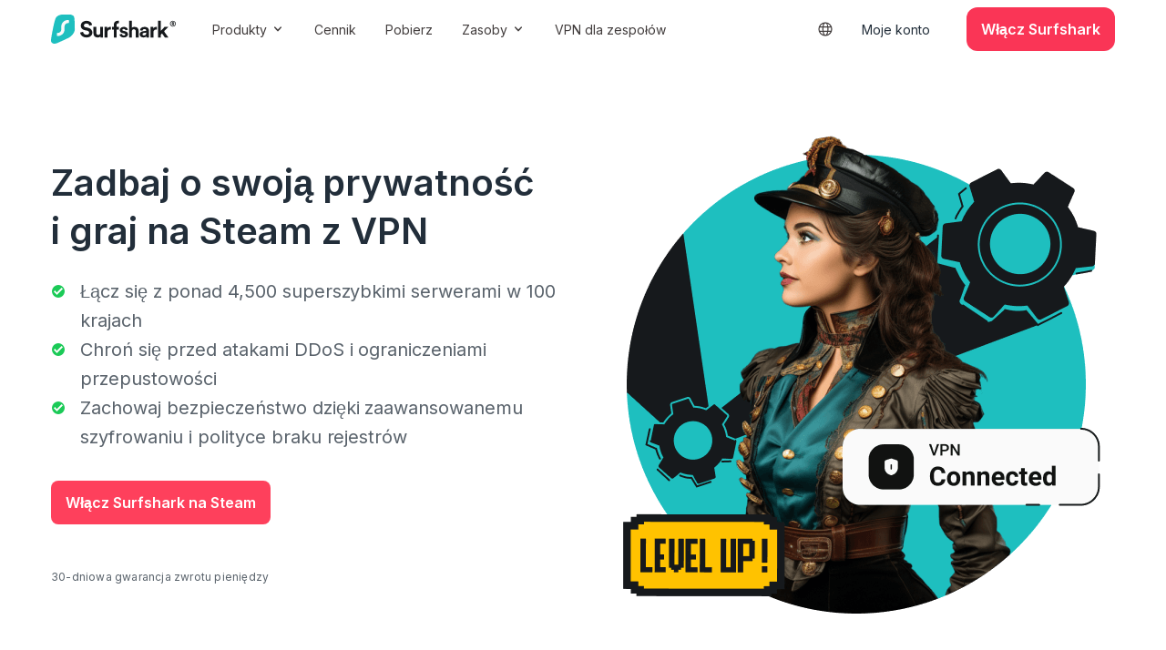

--- FILE ---
content_type: text/html; charset=UTF-8
request_url: https://surfshark.com/pl/vpn-for-gaming/steam
body_size: 54864
content:
<!DOCTYPE html>
<html lang="pl-PL"  itemscope itemtype="https://schema.org/FAQPage">
<head>
    <!-- Google Tag Manager -->
    <script>(function(w,d,s,l,i){w[l]=w[l]||[];w[l].push({'gtm.start':
    new Date().getTime(),event:'gtm.js'});var f=d.getElementsByTagName(s)[0],
    j=d.createElement(s),dl=l!='dataLayer'?'&l='+l:'';j.async=true;j.src=
    'https://www.googletagmanager.com/gtm.js?id='+i+dl;f.parentNode.insertBefore(j,f);
    })(window,document,'script','dataLayer','GTM-N9ZV87V');</script>
    <!-- End Google Tag Manager -->

    <style type="text/css">.no-js body > * {display:none !important;}</style>

    <script>
    var cpTranslations = new Object();cpTranslations.pl="https://surfshark.com/pl/vpn-for-gaming/steam";cpTranslations.zhtw="https://surfshark.com/zh-tw/vpn-for-gaming/steam";cpTranslations.en="https://surfshark.com/vpn-for-gaming/steam";cpTranslations.zhhk="https://surfshark.com/zh-hk/vpn-for-gaming/steam";cpTranslations.tr="https://surfshark.com/tr/vpn-for-gaming/steam";cpTranslations.ptbr="https://surfshark.com/pt-br/vpn-for-gaming/steam";cpTranslations.nl="https://surfshark.com/nl/vpn-for-gaming/steam";cpTranslations.ko="https://surfshark.com/ko/vpn-for-gaming/steam";cpTranslations.ja="https://surfshark.com/ja/vpn-for-gaming/steam";cpTranslations.it="https://surfshark.com/it/vpn-for-gaming/steam";cpTranslations.fr="https://surfshark.com/fr/vpn-for-gaming/steam";cpTranslations.es="https://surfshark.com/es/vpn-for-gaming/steam";cpTranslations.de="https://surfshark.com/de/vpn-for-gaming/steam";    !function(){let e=document.documentElement.getAttribute("lang");e=e.toLowerCase(),e="pt-br"!==e&&"zh-hk"!==e&&"zh-tw"!==e?e.substring(0,2):e.replace("-","");let n=function(e){const n=document.cookie.match("(^|[^;]+)\\s*"+e+"\\s*=\\s*([^;]+)");return n?n.pop():""}("surfshark-locale");if("pt_BR"!==n&&"zh_HK"!==n&&"zh_TW"!==n||(n=n.replace("_",""),n=n.toLowerCase()),"en"===e&&"en"!==n){const e=["en","de","fr","es","it","nl","zh","ja","pl","ptbr","uk","tr","ko","ru","zhhk","zhtw","fi"];if(""===n&&(n=function(){let n,t,r=window.navigator,a=["language","browserLanguage","systemLanguage","userLanguage"];if(Array.isArray(r.languages))for(n=0;n<r.languages.length;n++)if(t=r.languages[n].toLowerCase(),t="pt-br"!==t&&"zh-hk"!==t&&"zh-tw"!==t?t.substring(0,2):t.replace("-",""),t&&t.length&&e.includes(t))return t;for(n=0;n<a.length;n++)if(t=r[a[n]],t&&t.length&&e.includes(t))return t;return null}()),n&&"en"!==n){let e=cpTranslations[n];if(void 0!==e){const n=new URL(window.location.href),t=new URL(e,window.location.origin);n.searchParams.forEach(((e,n)=>{t.searchParams.set(n,e)}));let r=document.referrer,a=r?new URL(r).hostname:"";a.length>0&&t.searchParams.set("rdr_refr",a),window.location.hash&&(t.hash=window.location.hash),window.location.replace(t)}}}}();
</script>

    <base href="/">

    <meta charset="UTF-8">
    <meta http-equiv="x-ua-compatible" content="ie=edge">
    <meta name="viewport" content="width=device-width, initial-scale=1">
    <meta name="google-site-verification" content="z0i_6CVCkaBclR5SsDF5yR2FPLj_ObEqcWiyeW3WQC8" />
    <meta name="google-site-verification" content="dGDzYrEPIYPtZchw8UhBK9XT88I-yrcRSPExoqottfc" />
    <!-- Pinterest verification -->
    <meta name="p:domain_verify" content="9884b4b3d34adacd1a696c882aecef07" />

    <link rel="preload" href="https://surfshark.com/wp-content/themes/surfshark/assets/fonts/inter-21350d82a1f187e9-s.p.woff2" as="font" type="font/woff2" crossorigin="anonymous" />
    <link rel="preload" href="https://surfshark.com/wp-content/themes/surfshark/assets/fonts/inter-e4af272ccee01ff0-s.p.woff2" as="font" type="font/woff2" crossorigin="anonymous" />

        <meta property="og:image" content="https://surfshark.com/wp-content/themes/surfshark/assets/img/og.jpg" />
    <meta property="og:image:width" content="1200" />
    <meta property="og:image:height" content="630" />
    <meta name="twitter:image" content="https://surfshark.com/wp-content/themes/surfshark/assets/img/og.jpg" />

    <link rel="icon" href="/wp-content/themes/surfshark/assets/img/favicon-32.png" sizes="32x32">
    <link rel="icon" href="/wp-content/themes/surfshark/assets/img/favicon-48.png" sizes="48x48">
    <link rel="icon" href="/wp-content/themes/surfshark/assets/img/favicon-192.png" sizes="192x192">
    <link rel="apple-touch-icon" href="/wp-content/themes/surfshark/assets/img/favicon-180.png">
    <meta name="msapplication-TileImage" content="/wp-content/themes/surfshark/assets/img/favicon-270.png">

        <meta property="og:url" content="https://surfshark.com/pl/vpn-for-gaming/steam" />

    <meta name='robots' content='index, follow, max-snippet:-1, max-image-preview:large, max-video-preview:-1' />
<link rel="alternate" href="https://surfshark.com/vpn-for-gaming/steam" hreflang="en" />
<link rel="alternate" href="https://surfshark.com/de/vpn-for-gaming/steam" hreflang="de" />
<link rel="alternate" href="https://surfshark.com/es/vpn-for-gaming/steam" hreflang="es" />
<link rel="alternate" href="https://surfshark.com/fr/vpn-for-gaming/steam" hreflang="fr" />
<link rel="alternate" href="https://surfshark.com/it/vpn-for-gaming/steam" hreflang="it" />
<link rel="alternate" href="https://surfshark.com/nl/vpn-for-gaming/steam" hreflang="nl" />
<link rel="alternate" href="https://surfshark.com/pl/vpn-for-gaming/steam" hreflang="pl" />
<link rel="alternate" href="https://surfshark.com/pt-br/vpn-for-gaming/steam" hreflang="pt" />
<link rel="alternate" href="https://surfshark.com/tr/vpn-for-gaming/steam" hreflang="tr" />
<link rel="alternate" href="https://surfshark.com/ko/vpn-for-gaming/steam" hreflang="ko" />
<link rel="alternate" href="https://surfshark.com/zh-hk/vpn-for-gaming/steam" hreflang="zh-HK" />
<link rel="alternate" href="https://surfshark.com/zh-tw/vpn-for-gaming/steam" hreflang="zh-TW" />
<link rel="alternate" href="https://surfshark.com/ja/vpn-for-gaming/steam" hreflang="ja" />
<link rel="alternate" href="https://surfshark.com/vpn-for-gaming/steam" hreflang="x-default" />

	<title>Graj na Steam z VPN w 2026 roku - Surfshark</title>
	<meta name="description" content="VPN dla Steam chroni Twoje dane podczas grania. Połącz się z jednym z ponad 3200 serwerów Surfshark i graj bez obaw." />
	<link rel="canonical" href="https://surfshark.com/pl/vpn-for-gaming/steam" />
	<meta property="og:locale" content="pl_PL" />
	<meta property="og:locale:alternate" content="en_US" />
	<meta property="og:locale:alternate" content="de_DE" />
	<meta property="og:locale:alternate" content="es_ES" />
	<meta property="og:locale:alternate" content="fr_FR" />
	<meta property="og:locale:alternate" content="it_IT" />
	<meta property="og:locale:alternate" content="nl_NL" />
	<meta property="og:locale:alternate" content="pt_BR" />
	<meta property="og:locale:alternate" content="tr_TR" />
	<meta property="og:locale:alternate" content="ko_KR" />
	<meta property="og:locale:alternate" content="zh_HK" />
	<meta property="og:locale:alternate" content="zh_TW" />
	<meta property="og:locale:alternate" content="" />
	<meta property="og:type" content="article" />
	<meta property="og:title" content="Graj na Steam z VPN w 2026 roku - Surfshark" />
	<meta property="og:description" content="VPN dla Steam chroni Twoje dane podczas grania. Połącz się z jednym z ponad 3200 serwerów Surfshark i graj bez obaw." />
	<meta property="og:url" content="https://surfshark.com/pl/vpn-for-gaming/steam" />
	<meta property="og:site_name" content="Surfshark" />
	<meta property="article:publisher" content="https://www.facebook.com/SurfsharkPrivacy" />
	<meta property="article:modified_time" content="2025-12-08T14:30:42+00:00" />
	<meta name="twitter:card" content="summary_large_image" />
	<meta name="twitter:site" content="@surfshark" />
	<script type="application/ld+json" class="yoast-schema-graph">{"@context":"https://schema.org","@graph":[{"@type":"WebPage","@id":"https://surfshark.com/pl/vpn-for-gaming/steam","url":"https://surfshark.com/pl/vpn-for-gaming/steam","name":"Graj na Steam z VPN w 2026 roku - Surfshark","isPartOf":{"@id":"https://surfshark.com/pl/#website"},"datePublished":"2024-01-22T12:46:29+00:00","dateModified":"2025-12-08T14:30:42+00:00","description":"VPN dla Steam chroni Twoje dane podczas grania. Połącz się z jednym z ponad 3200 serwerów Surfshark i graj bez obaw.","breadcrumb":{"@id":"https://surfshark.com/pl/vpn-for-gaming/steam#breadcrumb"},"inLanguage":"pl-PL","potentialAction":[{"@type":"ReadAction","target":["https://surfshark.com/pl/vpn-for-gaming/steam"]}]},{"@type":"BreadcrumbList","@id":"https://surfshark.com/pl/vpn-for-gaming/steam#breadcrumb","itemListElement":[{"@type":"ListItem","position":1,"name":"Home","item":"https://surfshark.com/pl"},{"@type":"ListItem","position":2,"name":"VPN do gier","item":"https://surfshark.com/pl/vpn-for-gaming"},{"@type":"ListItem","position":3,"name":"Steam"}]},{"@type":"WebSite","@id":"https://surfshark.com/pl/#website","url":"https://surfshark.com/pl","name":"Surfshark","description":"","potentialAction":[{"@type":"SearchAction","target":{"@type":"EntryPoint","urlTemplate":"https://surfshark.com/pl/?s={search_term_string}"},"query-input":{"@type":"PropertyValueSpecification","valueRequired":true,"valueName":"search_term_string"}}],"inLanguage":"pl-PL"}]}</script>


<style id='wp-img-auto-sizes-contain-inline-css' type='text/css'>
img:is([sizes=auto i],[sizes^="auto," i]){contain-intrinsic-size:3000px 1500px}
/*# sourceURL=wp-img-auto-sizes-contain-inline-css */
</style>
<style id='wp-block-library-inline-css' type='text/css'>
:root{--wp-block-synced-color:#7a00df;--wp-block-synced-color--rgb:122,0,223;--wp-bound-block-color:var(--wp-block-synced-color);--wp-editor-canvas-background:#ddd;--wp-admin-theme-color:#007cba;--wp-admin-theme-color--rgb:0,124,186;--wp-admin-theme-color-darker-10:#006ba1;--wp-admin-theme-color-darker-10--rgb:0,107,160.5;--wp-admin-theme-color-darker-20:#005a87;--wp-admin-theme-color-darker-20--rgb:0,90,135;--wp-admin-border-width-focus:2px}@media (min-resolution:192dpi){:root{--wp-admin-border-width-focus:1.5px}}.wp-element-button{cursor:pointer}:root .has-very-light-gray-background-color{background-color:#eee}:root .has-very-dark-gray-background-color{background-color:#313131}:root .has-very-light-gray-color{color:#eee}:root .has-very-dark-gray-color{color:#313131}:root .has-vivid-green-cyan-to-vivid-cyan-blue-gradient-background{background:linear-gradient(135deg,#00d084,#0693e3)}:root .has-purple-crush-gradient-background{background:linear-gradient(135deg,#34e2e4,#4721fb 50%,#ab1dfe)}:root .has-hazy-dawn-gradient-background{background:linear-gradient(135deg,#faaca8,#dad0ec)}:root .has-subdued-olive-gradient-background{background:linear-gradient(135deg,#fafae1,#67a671)}:root .has-atomic-cream-gradient-background{background:linear-gradient(135deg,#fdd79a,#004a59)}:root .has-nightshade-gradient-background{background:linear-gradient(135deg,#330968,#31cdcf)}:root .has-midnight-gradient-background{background:linear-gradient(135deg,#020381,#2874fc)}:root{--wp--preset--font-size--normal:16px;--wp--preset--font-size--huge:42px}.has-regular-font-size{font-size:1em}.has-larger-font-size{font-size:2.625em}.has-normal-font-size{font-size:var(--wp--preset--font-size--normal)}.has-huge-font-size{font-size:var(--wp--preset--font-size--huge)}.has-text-align-center{text-align:center}.has-text-align-left{text-align:left}.has-text-align-right{text-align:right}.has-fit-text{white-space:nowrap!important}#end-resizable-editor-section{display:none}.aligncenter{clear:both}.items-justified-left{justify-content:flex-start}.items-justified-center{justify-content:center}.items-justified-right{justify-content:flex-end}.items-justified-space-between{justify-content:space-between}.screen-reader-text{border:0;clip-path:inset(50%);height:1px;margin:-1px;overflow:hidden;padding:0;position:absolute;width:1px;word-wrap:normal!important}.screen-reader-text:focus{background-color:#ddd;clip-path:none;color:#444;display:block;font-size:1em;height:auto;left:5px;line-height:normal;padding:15px 23px 14px;text-decoration:none;top:5px;width:auto;z-index:100000}html :where(.has-border-color){border-style:solid}html :where([style*=border-top-color]){border-top-style:solid}html :where([style*=border-right-color]){border-right-style:solid}html :where([style*=border-bottom-color]){border-bottom-style:solid}html :where([style*=border-left-color]){border-left-style:solid}html :where([style*=border-width]){border-style:solid}html :where([style*=border-top-width]){border-top-style:solid}html :where([style*=border-right-width]){border-right-style:solid}html :where([style*=border-bottom-width]){border-bottom-style:solid}html :where([style*=border-left-width]){border-left-style:solid}html :where(img[class*=wp-image-]){height:auto;max-width:100%}:where(figure){margin:0 0 1em}html :where(.is-position-sticky){--wp-admin--admin-bar--position-offset:var(--wp-admin--admin-bar--height,0px)}@media screen and (max-width:600px){html :where(.is-position-sticky){--wp-admin--admin-bar--position-offset:0px}}

/*# sourceURL=wp-block-library-inline-css */
</style><style id='global-styles-inline-css' type='text/css'>
:root{--wp--preset--aspect-ratio--square: 1;--wp--preset--aspect-ratio--4-3: 4/3;--wp--preset--aspect-ratio--3-4: 3/4;--wp--preset--aspect-ratio--3-2: 3/2;--wp--preset--aspect-ratio--2-3: 2/3;--wp--preset--aspect-ratio--16-9: 16/9;--wp--preset--aspect-ratio--9-16: 9/16;--wp--preset--color--black: #000000;--wp--preset--color--cyan-bluish-gray: #abb8c3;--wp--preset--color--white: #ffffff;--wp--preset--color--pale-pink: #f78da7;--wp--preset--color--vivid-red: #cf2e2e;--wp--preset--color--luminous-vivid-orange: #ff6900;--wp--preset--color--luminous-vivid-amber: #fcb900;--wp--preset--color--light-green-cyan: #7bdcb5;--wp--preset--color--vivid-green-cyan: #00d084;--wp--preset--color--pale-cyan-blue: #8ed1fc;--wp--preset--color--vivid-cyan-blue: #0693e3;--wp--preset--color--vivid-purple: #9b51e0;--wp--preset--gradient--vivid-cyan-blue-to-vivid-purple: linear-gradient(135deg,rgb(6,147,227) 0%,rgb(155,81,224) 100%);--wp--preset--gradient--light-green-cyan-to-vivid-green-cyan: linear-gradient(135deg,rgb(122,220,180) 0%,rgb(0,208,130) 100%);--wp--preset--gradient--luminous-vivid-amber-to-luminous-vivid-orange: linear-gradient(135deg,rgb(252,185,0) 0%,rgb(255,105,0) 100%);--wp--preset--gradient--luminous-vivid-orange-to-vivid-red: linear-gradient(135deg,rgb(255,105,0) 0%,rgb(207,46,46) 100%);--wp--preset--gradient--very-light-gray-to-cyan-bluish-gray: linear-gradient(135deg,rgb(238,238,238) 0%,rgb(169,184,195) 100%);--wp--preset--gradient--cool-to-warm-spectrum: linear-gradient(135deg,rgb(74,234,220) 0%,rgb(151,120,209) 20%,rgb(207,42,186) 40%,rgb(238,44,130) 60%,rgb(251,105,98) 80%,rgb(254,248,76) 100%);--wp--preset--gradient--blush-light-purple: linear-gradient(135deg,rgb(255,206,236) 0%,rgb(152,150,240) 100%);--wp--preset--gradient--blush-bordeaux: linear-gradient(135deg,rgb(254,205,165) 0%,rgb(254,45,45) 50%,rgb(107,0,62) 100%);--wp--preset--gradient--luminous-dusk: linear-gradient(135deg,rgb(255,203,112) 0%,rgb(199,81,192) 50%,rgb(65,88,208) 100%);--wp--preset--gradient--pale-ocean: linear-gradient(135deg,rgb(255,245,203) 0%,rgb(182,227,212) 50%,rgb(51,167,181) 100%);--wp--preset--gradient--electric-grass: linear-gradient(135deg,rgb(202,248,128) 0%,rgb(113,206,126) 100%);--wp--preset--gradient--midnight: linear-gradient(135deg,rgb(2,3,129) 0%,rgb(40,116,252) 100%);--wp--preset--font-size--small: 13px;--wp--preset--font-size--medium: 20px;--wp--preset--font-size--large: 36px;--wp--preset--font-size--x-large: 42px;--wp--preset--spacing--20: 0.44rem;--wp--preset--spacing--30: 0.67rem;--wp--preset--spacing--40: 1rem;--wp--preset--spacing--50: 1.5rem;--wp--preset--spacing--60: 2.25rem;--wp--preset--spacing--70: 3.38rem;--wp--preset--spacing--80: 5.06rem;--wp--preset--shadow--natural: 6px 6px 9px rgba(0, 0, 0, 0.2);--wp--preset--shadow--deep: 12px 12px 50px rgba(0, 0, 0, 0.4);--wp--preset--shadow--sharp: 6px 6px 0px rgba(0, 0, 0, 0.2);--wp--preset--shadow--outlined: 6px 6px 0px -3px rgb(255, 255, 255), 6px 6px rgb(0, 0, 0);--wp--preset--shadow--crisp: 6px 6px 0px rgb(0, 0, 0);}:where(.is-layout-flex){gap: 0.5em;}:where(.is-layout-grid){gap: 0.5em;}body .is-layout-flex{display: flex;}.is-layout-flex{flex-wrap: wrap;align-items: center;}.is-layout-flex > :is(*, div){margin: 0;}body .is-layout-grid{display: grid;}.is-layout-grid > :is(*, div){margin: 0;}:where(.wp-block-columns.is-layout-flex){gap: 2em;}:where(.wp-block-columns.is-layout-grid){gap: 2em;}:where(.wp-block-post-template.is-layout-flex){gap: 1.25em;}:where(.wp-block-post-template.is-layout-grid){gap: 1.25em;}.has-black-color{color: var(--wp--preset--color--black) !important;}.has-cyan-bluish-gray-color{color: var(--wp--preset--color--cyan-bluish-gray) !important;}.has-white-color{color: var(--wp--preset--color--white) !important;}.has-pale-pink-color{color: var(--wp--preset--color--pale-pink) !important;}.has-vivid-red-color{color: var(--wp--preset--color--vivid-red) !important;}.has-luminous-vivid-orange-color{color: var(--wp--preset--color--luminous-vivid-orange) !important;}.has-luminous-vivid-amber-color{color: var(--wp--preset--color--luminous-vivid-amber) !important;}.has-light-green-cyan-color{color: var(--wp--preset--color--light-green-cyan) !important;}.has-vivid-green-cyan-color{color: var(--wp--preset--color--vivid-green-cyan) !important;}.has-pale-cyan-blue-color{color: var(--wp--preset--color--pale-cyan-blue) !important;}.has-vivid-cyan-blue-color{color: var(--wp--preset--color--vivid-cyan-blue) !important;}.has-vivid-purple-color{color: var(--wp--preset--color--vivid-purple) !important;}.has-black-background-color{background-color: var(--wp--preset--color--black) !important;}.has-cyan-bluish-gray-background-color{background-color: var(--wp--preset--color--cyan-bluish-gray) !important;}.has-white-background-color{background-color: var(--wp--preset--color--white) !important;}.has-pale-pink-background-color{background-color: var(--wp--preset--color--pale-pink) !important;}.has-vivid-red-background-color{background-color: var(--wp--preset--color--vivid-red) !important;}.has-luminous-vivid-orange-background-color{background-color: var(--wp--preset--color--luminous-vivid-orange) !important;}.has-luminous-vivid-amber-background-color{background-color: var(--wp--preset--color--luminous-vivid-amber) !important;}.has-light-green-cyan-background-color{background-color: var(--wp--preset--color--light-green-cyan) !important;}.has-vivid-green-cyan-background-color{background-color: var(--wp--preset--color--vivid-green-cyan) !important;}.has-pale-cyan-blue-background-color{background-color: var(--wp--preset--color--pale-cyan-blue) !important;}.has-vivid-cyan-blue-background-color{background-color: var(--wp--preset--color--vivid-cyan-blue) !important;}.has-vivid-purple-background-color{background-color: var(--wp--preset--color--vivid-purple) !important;}.has-black-border-color{border-color: var(--wp--preset--color--black) !important;}.has-cyan-bluish-gray-border-color{border-color: var(--wp--preset--color--cyan-bluish-gray) !important;}.has-white-border-color{border-color: var(--wp--preset--color--white) !important;}.has-pale-pink-border-color{border-color: var(--wp--preset--color--pale-pink) !important;}.has-vivid-red-border-color{border-color: var(--wp--preset--color--vivid-red) !important;}.has-luminous-vivid-orange-border-color{border-color: var(--wp--preset--color--luminous-vivid-orange) !important;}.has-luminous-vivid-amber-border-color{border-color: var(--wp--preset--color--luminous-vivid-amber) !important;}.has-light-green-cyan-border-color{border-color: var(--wp--preset--color--light-green-cyan) !important;}.has-vivid-green-cyan-border-color{border-color: var(--wp--preset--color--vivid-green-cyan) !important;}.has-pale-cyan-blue-border-color{border-color: var(--wp--preset--color--pale-cyan-blue) !important;}.has-vivid-cyan-blue-border-color{border-color: var(--wp--preset--color--vivid-cyan-blue) !important;}.has-vivid-purple-border-color{border-color: var(--wp--preset--color--vivid-purple) !important;}.has-vivid-cyan-blue-to-vivid-purple-gradient-background{background: var(--wp--preset--gradient--vivid-cyan-blue-to-vivid-purple) !important;}.has-light-green-cyan-to-vivid-green-cyan-gradient-background{background: var(--wp--preset--gradient--light-green-cyan-to-vivid-green-cyan) !important;}.has-luminous-vivid-amber-to-luminous-vivid-orange-gradient-background{background: var(--wp--preset--gradient--luminous-vivid-amber-to-luminous-vivid-orange) !important;}.has-luminous-vivid-orange-to-vivid-red-gradient-background{background: var(--wp--preset--gradient--luminous-vivid-orange-to-vivid-red) !important;}.has-very-light-gray-to-cyan-bluish-gray-gradient-background{background: var(--wp--preset--gradient--very-light-gray-to-cyan-bluish-gray) !important;}.has-cool-to-warm-spectrum-gradient-background{background: var(--wp--preset--gradient--cool-to-warm-spectrum) !important;}.has-blush-light-purple-gradient-background{background: var(--wp--preset--gradient--blush-light-purple) !important;}.has-blush-bordeaux-gradient-background{background: var(--wp--preset--gradient--blush-bordeaux) !important;}.has-luminous-dusk-gradient-background{background: var(--wp--preset--gradient--luminous-dusk) !important;}.has-pale-ocean-gradient-background{background: var(--wp--preset--gradient--pale-ocean) !important;}.has-electric-grass-gradient-background{background: var(--wp--preset--gradient--electric-grass) !important;}.has-midnight-gradient-background{background: var(--wp--preset--gradient--midnight) !important;}.has-small-font-size{font-size: var(--wp--preset--font-size--small) !important;}.has-medium-font-size{font-size: var(--wp--preset--font-size--medium) !important;}.has-large-font-size{font-size: var(--wp--preset--font-size--large) !important;}.has-x-large-font-size{font-size: var(--wp--preset--font-size--x-large) !important;}
/*# sourceURL=global-styles-inline-css */
</style>

<link rel='stylesheet' id='design-beta-base-css' href='https://surfshark.com/wp-content/themes/surfshark/assets/css/design-beta-base.css?ver=867966d3b46f145d986339adf59993d0' type='text/css' media='all' />
<link rel='stylesheet' id='design-alpha-css' href='https://surfshark.com/wp-content/themes/surfshark/assets/css/design-alpha.css?ver=fa6c9fc6309f00b81d4dd5ada07d86e4' type='text/css' media='all' />
<link rel='stylesheet' id='design-global-css' href='https://surfshark.com/wp-content/themes/surfshark/assets/css/design-global.css?ver=20260122044514' type='text/css' media='all' />
<script type="text/javascript" src="https://surfshark.com/wp-content/themes/surfshark/assets/js/jquery-3.5.1.min.js?ver=1.0" id="jquery-js"></script>
<script type="text/javascript" defer="defer" src="https://surfshark.com/wp-content/themes/surfshark/assets/js/external.js?ver=1b6e3fb4616f3696a276c880ffbedd03" id="dist-js"></script>

    <script type="text/javascript">
        document.querySelector('html').classList.add('no-js');
        window.THEME_PATH = 'https://surfshark.com/wp-content/themes/surfshark';
    </script>

    </head>


<body class="wp-singular page-template page-template-templates page-template-page-builder page-template-templatespage-builder-php page page-id-169417 page-child parent-pageid-87678 wp-theme-surfshark design-alpha">

<header data-test="ss-header" class="ss-header js-header">
    

<div class="influencer-wide-bar js-influencer-wide-bar" style="display: none;">
        <div class="influencer-wide-bar__wrapper">
            <div class="influencer-wide-bar__text">
                Zastosowano kupon:            </div>
            <div class="influencer-wide-bar__coupon">
                <span class="js-influencer-bar-coupon"></span>
            </div>
        </div>
    </div>
</div>

    <div class="ss-container">
            <div class="ss-nav">
                
<a href="https://surfshark.com/pl/vpn-for-gaming/steam#main" class="skip-link js-skip-link" data-wpel-link="internal">
    Przejdź do zawartości</a>
                <a href="https://surfshark.com/pl" title="Surfshark" class="ss-logo js-dataLayer-push" data-event-category="header" data-event-title="Surfshark Logo" data-wpel-link="internal">
                    <svg width="137" height="32" viewBox="0 0 137 32" fill="none" xmlns="http://www.w3.org/2000/svg"><path d="M19.8545 0C20.6862 0.0210149 21.4714 0.036291 22.105 0.144635C23.4316 0.470359 24.6815 1.16788 25.3312 2.56403C25.3312 2.56403 25.4772 2.8123 25.5834 3.5278C25.6897 4.24331 25.851 6.22871 25.851 6.22871C26.0736 9.52597 26.0977 12.9553 26.1333 16.1869C26.0759 17.4517 25.7104 18.6401 25.1561 19.7265C23.8009 22.3824 21.3176 24.4289 19.4502 25.4937C14.8286 27.762 10.3591 29.7816 6.57576 31.4086C2.57062 32.8553 0.752685 31.4032 0.14975 29.6793C0.0278512 29.2101 -0.0144154 28.7271 0.00420672 28.281C0.00420672 28.281 0.0410556 27.2117 0.318134 25.4554C0.595213 23.6992 2.63707 11.0536 4.83014 4.57111C5.38373 3.0734 7.44712 0.261147 12.3558 0H19.8545Z" fill="#1EBFBF"></path><path d="M19.0354 5.9173C19.3918 5.9173 19.6807 6.19617 19.6807 6.54017V8.72022C19.6807 9.06422 19.3918 9.34309 19.0354 9.34309H18.7128C16.5745 9.34309 14.8411 11.0163 14.8411 13.0803V16.4282C14.8411 20.3843 11.5188 23.5913 7.42057 23.5913H7.09793C6.74156 23.5913 6.45267 23.3124 6.45267 22.9684L6.45267 20.7883C6.45267 20.4443 6.74156 20.1655 7.09793 20.1655H7.42057C9.5588 20.1655 11.2922 18.4923 11.2922 16.4282V13.0803C11.2922 9.12429 14.6145 5.9173 18.7127 5.9173L19.0354 5.9173Z" fill="#F9F9F9"></path><path d="M130.583 10.0407C130.583 11.7941 132.009 13.2364 133.783 13.2364C135.557 13.2364 137 11.7941 137 10.0407C137 8.2788 135.557 6.83643 133.783 6.83643C132.009 6.83643 130.583 8.2788 130.583 10.0407ZM131.322 10.0407C131.322 8.62428 132.4 7.51875 133.783 7.51875C135.165 7.51875 136.244 8.62428 136.244 10.0407C136.244 11.4486 135.165 12.5541 133.783 12.5541C132.4 12.5541 131.322 11.4486 131.322 10.0407ZM134.305 11.7422H135.218L134.522 10.4121C134.922 10.2394 135.191 9.868 135.191 9.41024C135.191 8.78838 134.67 8.28744 134 8.28744H132.627V11.7422H133.453V10.5417H133.705L134.305 11.7422ZM133.453 9.868V8.96112H133.853C134.166 8.96112 134.357 9.13386 134.357 9.41888C134.357 9.69527 134.166 9.868 133.853 9.868H133.453Z" fill="#16191C"></path><path d="M128.739 13.5704H124.624L120.604 17.8825V6.83643H117.458V25.1637H120.604V22.1004L121.904 20.7337L124.979 25.1637H128.833L124.08 18.4481L128.739 13.5704Z" fill="#16191C"></path><path d="M116.292 13.5377C116.058 13.5142 115.832 13.5377 115.575 13.5377C114.595 13.5377 113.002 13.7731 112.302 15.3028V13.5377H109.292V25.1636H112.395V19.8684C112.395 17.3738 113.701 16.4473 115.287 16.4473C115.567 16.4473 116.292 16.4473 116.292 16.4473V13.5377Z" fill="#16191C"></path><path d="M97.3333 21.7779C97.3333 23.5394 98.8352 25.1636 101.299 25.1636C103.012 25.1636 104.115 24.6683 104.702 23.7761L104.808 25.1636H107.542V23.3414V17.8052C107.542 15.5404 106.181 13.5273 102.52 13.5273C99.4219 13.5273 97.7557 15.4718 97.568 17.2333L100.337 17.8052C100.431 16.8215 101.182 15.9751 102.543 15.9751C103.857 15.9751 104.491 16.6385 104.491 17.4392C104.491 17.8281 104.28 17.866 103.623 17.9575L100.783 18.3692C98.8587 18.6438 97.3333 19.7647 97.3333 21.7779ZM101.956 22.8988C100.947 22.8988 100.454 22.2583 100.454 21.5949C100.454 20.7256 101.088 20.2909 101.886 20.1765L104.491 19.7876V20.5733C104.491 22.5636 103.271 22.8988 101.956 22.8988Z" fill="#16191C"></path><path d="M88.7769 18.3538C88.8471 17.0814 89.6188 16.0917 90.9283 16.0917C92.425 16.0917 93.0564 17.1049 93.0564 18.4009V25.1637H96.1666V17.859C96.1666 15.3141 94.8103 13.555 91.8871 13.555C90.788 13.555 89.5252 13.6411 88.7769 14.5365V6.83643H85.6667V25.1637H88.7769V18.3538Z" fill="#16191C"></path><path d="M75.1666 21.8174C75.308 23.0722 76.4865 25.1636 79.9747 25.1636C83.0151 25.1636 84.5 23.3858 84.5 21.5934C84.5 19.9802 83.3451 18.6582 81.0589 18.2101L79.4091 17.874C78.7727 17.762 78.3484 17.4259 78.3484 16.8882C78.3484 16.2608 79.0084 15.7903 79.8333 15.7903C81.1532 15.7903 81.6481 16.6193 81.7424 17.2691L84.3586 16.7089C84.2171 15.5214 83.1094 13.5273 79.8097 13.5273C77.3114 13.5273 75.473 15.1629 75.473 17.1346C75.473 18.6806 76.4865 19.9577 78.7256 20.4283L80.2575 20.7644C81.1532 20.9436 81.5067 21.3469 81.5067 21.8398C81.5067 22.4224 81.0118 22.9377 79.9747 22.9377C78.6077 22.9377 77.9242 22.1311 77.8535 21.2573L75.1666 21.8174Z" fill="#16191C"></path><path fill-rule="evenodd" clip-rule="evenodd" d="M72.0092 11.4698C72.0088 11.454 72.0086 11.4381 72.0086 11.4221C72.0086 10.3778 72.8574 9.53122 73.9044 9.53122H74.5833V6.83643H73.0528C70.6851 6.83643 68.9016 8.6112 68.9016 11.1428V13.539H67V16.4482H68.9016V25.1637H72.0092V16.4482H74.5833V13.539H72.0092V11.4807C72.0092 11.4771 72.0092 11.4734 72.0092 11.4698Z" fill="#16191C"></path><path d="M65.8333 13.5377C65.6 13.5142 65.3737 13.5377 65.1171 13.5377C64.1371 13.5377 62.5433 13.7731 61.8433 15.3028V13.5377H58.8333V25.1636H61.9366V19.8684C61.9366 17.3738 63.2423 16.4473 64.829 16.4473C65.109 16.4473 65.8333 16.4473 65.8333 16.4473V13.5377Z" fill="#16191C"></path><path d="M54.2425 25.1636H57.0833V23.0672V13.5273H53.9864V20.3112C53.9864 21.6539 53.1496 22.2899 51.7758 22.2899C50.3321 22.2899 49.6802 21.2534 49.6802 19.9579V13.5273H46.5833V20.5939C46.5833 23.1143 48.1666 25.1636 50.9375 25.1636C52.1483 25.1636 53.5207 24.9988 54.1494 23.9152L54.2425 25.1636Z" fill="#16191C"></path><path d="M45.1673 11.3272C44.7683 9.37464 43.1224 6.83636 38.833 6.83636C35.4913 6.83636 32.6733 9.17939 32.6733 12.2546C32.6733 14.8661 34.4938 16.6478 37.3118 17.2091L39.7807 17.6972C41.1523 17.9657 41.9253 19.0376 41.9253 20.0383C41.9253 21.2586 40.9029 22.1616 39.0575 22.1616C36.5637 22.1616 35.3417 20.624 35.1921 18.9156L32 19.7454C32.2743 22.2105 34.3442 25.1636 39.0325 25.1636C43.1473 25.1636 45.4167 22.4789 45.4167 19.8186C45.4167 17.378 43.6959 15.0369 40.4789 14.4268L38.0101 13.963C36.7133 13.719 36.0898 12.9624 36.0898 12.0105C36.0898 10.8634 37.1871 9.81395 38.858 9.81395C41.1024 9.81395 41.9004 11.3027 42.075 12.2546L45.1673 11.3272Z" fill="#16191C"></path></svg>
                    <svg width="27" height="32" viewBox="0 0 27 32" fill="none" xmlns="http://www.w3.org/2000/svg">
<path d="M19.8545 0C20.6862 0.0210149 21.4714 0.036291 22.105 0.144635C23.4316 0.470359 24.6815 1.16788 25.3312 2.56403C25.3312 2.56403 25.4772 2.8123 25.5834 3.5278C25.6897 4.24331 25.851 6.22871 25.851 6.22871C26.0736 9.52597 26.0977 12.9553 26.1333 16.1869C26.0759 17.4517 25.7104 18.6401 25.1561 19.7265C23.8009 22.3824 21.3176 24.4289 19.4502 25.4937C14.8286 27.762 10.3591 29.7816 6.57576 31.4086C2.57062 32.8553 0.752685 31.4032 0.149751 29.6793C0.0278512 29.2101 -0.0144154 28.7271 0.00420676 28.281C0.00420676 28.281 0.0410557 27.2117 0.318134 25.4554C0.595213 23.6992 2.63707 11.0536 4.83014 4.57111C5.38373 3.0734 7.44712 0.261147 12.3558 0H19.8545Z" fill="#1EBFBF"/>
<path d="M19.0354 5.91748C19.3917 5.91748 19.6806 6.19635 19.6806 6.54035V8.7204C19.6806 9.0644 19.3917 9.34327 19.0354 9.34327H18.7127C16.5745 9.34327 14.8411 11.0165 14.8411 13.0805V16.4284C14.8411 20.3845 11.5188 23.5914 7.42054 23.5914H7.0979C6.74153 23.5914 6.45264 23.3126 6.45264 22.9686L6.45264 20.7885C6.45264 20.4445 6.74153 20.1657 7.0979 20.1657H7.42054C9.55877 20.1657 11.2921 18.4924 11.2921 16.4284V13.0805C11.2921 9.12447 14.6144 5.91748 18.7127 5.91748L19.0354 5.91748Z" fill="#F9F9F9"/>
</svg>
                </a>
                <nav>
                                             
<ul class="ss-navigation js-navigation">
    <li>
        <button class="ss-open-submenu js-open-submenu js-dataLayer-push" data-event-category="header" data-event-title="Products">
            Produkty            <svg class="svg-chevron-down" width="16" height="16" viewBox="0 0 16 16" xmlns="http://www.w3.org/2000/svg">
<path d="M11.7908 5.556C11.5121 5.25931 11.0603 5.25905 10.7813 5.55542L8 8.50971L5.21872 5.55542C4.9397 5.25905 4.4879 5.25931 4.20919 5.556C3.93027 5.85292 3.93027 6.33433 4.20919 6.63125L8 10.6666L11.7908 6.63125C12.0697 6.33433 12.0697 5.85292 11.7908 5.556Z"/>
</svg>
        </button>
        <div class="ss-submeniu ss-submenu-products">
    <div class="ss-submeniu-main">
        <div>
            <div class="colums-row surfshark-products">
                <div class="column">
                    <div class="ss-col-title">
                        NAGRADZANA USŁUGA                    </div>
                    <div class="ss-link-title">
                        <a href="/pl/vpn" class="js-dataLayer-push" data-event-category="header" data-event-title="Surfshark VPN" data-wpel-link="internal">
                            <svg width="24" height="24" viewBox="0 0 24 24" fill="none" xmlns="http://www.w3.org/2000/svg">
<path d="M11.6343 10.2196L11.6343 13.8256C11.6343 14.199 11.937 14.5017 12.3105 14.5017C12.6839 14.5017 12.9866 14.199 12.9866 13.8256L12.9866 10.2196C12.9866 9.84618 12.6839 9.54347 12.3105 9.54347C11.937 9.54347 11.6343 9.84618 11.6343 10.2196Z" fill="#16191C"/>
<path fill-rule="evenodd" clip-rule="evenodd" d="M10.5335 19.4328L11.647 19.8735C12.0732 20.0422 12.5477 20.0422 12.9739 19.8735L14.0874 19.4328C16.8255 18.3493 18.6209 15.7256 18.6209 12.808V7.25163C18.6209 6.4684 18.1152 5.77476 17.3696 5.53512L12.8621 4.08647C12.5034 3.97118 12.1175 3.97118 11.7588 4.08647L7.25132 5.53512C6.50566 5.77476 6 6.4684 6 7.25163V12.808C6 15.7256 7.79542 18.3493 10.5335 19.4328ZM16.8179 12.808C16.8179 14.9768 15.4828 16.9416 13.424 17.7564L12.3105 18.197L11.197 17.7564C9.13814 16.9416 7.80299 14.9768 7.80299 12.808V7.25163L12.3105 5.80299L16.8179 7.25163V12.808Z" fill="#16191C"/>
</svg>
                            <div class="ss-link ss-link-product">
                                Surfshark VPN
                                <svg class="svg-chevron-right" width="16" height="16" viewBox="0 0 16 16" xmlns="http://www.w3.org/2000/svg">
<path d="M5.55606 11.7908C5.25937 11.5121 5.25911 11.0603 5.55548 10.7813L8.50977 8L5.55548 5.21872C5.25911 4.9397 5.25937 4.4879 5.55606 4.20919C5.85299 3.93027 6.33439 3.93027 6.63131 4.20919L10.6667 8L6.63131 11.7908C6.33439 12.0697 5.85299 12.0697 5.55606 11.7908Z"/>
</svg>
                            </div>
                            <p>Ochrona przed śledzeniem w internecie i gromadzeniem danych dzięki bezpiecznemu połączeniu.</p>
                        </a>
                    </div>
                    <ul class="ss-simple-links mt-16">
                                                    <li>
                                <a href="https://surfshark.com/pl/learn/vpn-co-to" class="js-dataLayer-push" data-event-category="header" data-event-title="What is a VPN" data-wpel-link="internal">
                                    Co to jest VPN?                                    <svg class="svg-chevron-right" width="16" height="16" viewBox="0 0 16 16" xmlns="http://www.w3.org/2000/svg">
<path d="M5.55606 11.7908C5.25937 11.5121 5.25911 11.0603 5.55548 10.7813L8.50977 8L5.55548 5.21872C5.25911 4.9397 5.25937 4.4879 5.55606 4.20919C5.85299 3.93027 6.33439 3.93027 6.63131 4.20919L10.6667 8L6.63131 11.7908C6.33439 12.0697 5.85299 12.0697 5.55606 11.7908Z"/>
</svg>
                                </a>
                            </li>
                                                <li>
                            <a href="https://surfshark.com/pl/funkcje" class="js-dataLayer-push" data-event-category="header" data-event-title="VPN features" data-wpel-link="internal">
                                Funkcje VPN                                <svg class="svg-chevron-right" width="16" height="16" viewBox="0 0 16 16" xmlns="http://www.w3.org/2000/svg">
<path d="M5.55606 11.7908C5.25937 11.5121 5.25911 11.0603 5.55548 10.7813L8.50977 8L5.55548 5.21872C5.25911 4.9397 5.25937 4.4879 5.55606 4.20919C5.85299 3.93027 6.33439 3.93027 6.63131 4.20919L10.6667 8L6.63131 11.7908C6.33439 12.0697 5.85299 12.0697 5.55606 11.7908Z"/>
</svg>
                            </a>
                        </li>
                        <li>
                            <a href="https://surfshark.com/pl/servers" class="js-dataLayer-push" data-event-category="header" data-event-title="VPN servers" data-wpel-link="internal">
                                Serwery VPN                                <svg class="svg-chevron-right" width="16" height="16" viewBox="0 0 16 16" xmlns="http://www.w3.org/2000/svg">
<path d="M5.55606 11.7908C5.25937 11.5121 5.25911 11.0603 5.55548 10.7813L8.50977 8L5.55548 5.21872C5.25911 4.9397 5.25937 4.4879 5.55606 4.20919C5.85299 3.93027 6.33439 3.93027 6.63131 4.20919L10.6667 8L6.63131 11.7908C6.33439 12.0697 5.85299 12.0697 5.55606 11.7908Z"/>
</svg>
                            </a>
                        </li>
                        <li>
                            <a href="/pl/dedicated-ip" class="js-dataLayer-push" data-event-category="header" data-event-title="Dedicated IP" data-wpel-link="internal">
                                Dedicated IP                                <svg class="svg-chevron-right" width="16" height="16" viewBox="0 0 16 16" xmlns="http://www.w3.org/2000/svg">
<path d="M5.55606 11.7908C5.25937 11.5121 5.25911 11.0603 5.55548 10.7813L8.50977 8L5.55548 5.21872C5.25911 4.9397 5.25937 4.4879 5.55606 4.20919C5.85299 3.93027 6.33439 3.93027 6.63131 4.20919L10.6667 8L6.63131 11.7908C6.33439 12.0697 5.85299 12.0697 5.55606 11.7908Z"/>
</svg>
                            </a>
                        </li>
                    </ul>
                </div>
                <div class="column submenu-border-left ss-col-additional-products">
                    <div class="ss-col-title">
                        PRODUKTY DODATKOWE                    </div>
                    <ul class="ss-middle-products-list">
                        <li class="ss-link-title">
                            <a href="/pl/antivirus" class="js-dataLayer-push" data-event-category="header" data-event-title="Surfshark Antivirus" data-wpel-link="internal">
                                <svg width="24" height="24" viewBox="0 0 24 24" fill="none" xmlns="http://www.w3.org/2000/svg">
<path d="M10.1283 12.2015C9.74964 12.2015 9.44263 12.5161 9.44263 12.9042C9.44263 13.2922 9.74964 13.6069 10.1283 13.6069H13.7855C14.1642 13.6069 14.4712 13.2922 14.4712 12.9042C14.4712 12.5161 14.1642 12.2015 13.7855 12.2015H10.1283Z" fill="#16191C"/>
<path fill-rule="evenodd" clip-rule="evenodd" d="M12.5643 4.7027V5.84254C12.3649 5.82012 12.1623 5.80861 11.957 5.80861C11.7518 5.80861 11.5492 5.82012 11.3498 5.84254V4.7027C11.3498 4.31461 11.0428 4 10.6641 4C10.2854 4 9.97835 4.31461 9.97835 4.7027V6.18393C8.52129 6.75914 7.3631 7.951 6.80831 9.44744L5.46498 9.07858V8.00562C5.46498 7.61753 5.15797 7.30292 4.77926 7.30292C4.40055 7.30292 4.09355 7.61753 4.09355 8.00562L4.09355 9.61778C4.09355 9.93582 4.30201 10.2142 4.60179 10.2965L6.48582 10.8139C6.46289 11.023 6.45112 11.2355 6.45112 11.4509V12.2019H4.68571C4.307 12.2019 4 12.5165 4 12.9046C4 13.2927 4.307 13.6073 4.68571 13.6073H6.45112V14.3577C6.45112 14.5732 6.46291 14.7859 6.48586 14.9952L4.60179 15.5125C4.30201 15.5948 4.09355 15.8732 4.09355 16.1912L4.09355 17.8034C4.09355 18.1915 4.40055 18.5061 4.77926 18.5061C5.15797 18.5061 5.46498 18.1915 5.46498 17.8034V16.7304L6.80845 16.3615C7.59716 18.4885 9.60485 20 11.957 20C14.3172 20 16.3304 18.4783 17.1136 16.3401L18.5352 16.7304V17.8034C18.5352 18.1915 18.8422 18.5061 19.221 18.5061C19.5997 18.5061 19.9067 18.1915 19.9067 17.8034L19.9067 16.1912C19.9067 15.8732 19.6982 15.5948 19.3984 15.5125L17.4307 14.9722C17.452 14.7704 17.463 14.5654 17.463 14.3577V13.6075H19.3143C19.693 13.6075 20 13.2929 20 12.9048C20 12.5167 19.693 12.2021 19.3143 12.2021H17.463V11.4509C17.463 11.2434 17.4521 11.0385 17.4307 10.8368L19.3984 10.2965C19.6982 10.2142 19.9067 9.93582 19.9067 9.61778L19.9067 8.00562C19.9067 7.61753 19.5997 7.30292 19.221 7.30292C18.8422 7.30292 18.5352 7.61753 18.5352 8.00562V9.07858L17.1137 9.46892C16.5621 7.96239 15.3997 6.76187 13.9357 6.18392V4.7027C13.9357 4.31461 13.6287 4 13.25 4C12.8713 4 12.5643 4.31461 12.5643 4.7027ZM15.6344 11.4509V14.3577C15.6344 16.439 13.988 18.1261 11.957 18.1261C9.9261 18.1261 8.27969 16.439 8.27969 14.3577V11.4509C8.27969 9.36965 9.9261 7.68247 11.957 7.68247C13.988 7.68247 15.6344 9.36965 15.6344 11.4509Z" fill="#16191C"/>
</svg>
                                <div class="ss-link ss-link-product">
                                    Surfshark Antivirus
                                    <svg class="svg-chevron-right" width="16" height="16" viewBox="0 0 16 16" xmlns="http://www.w3.org/2000/svg">
<path d="M5.55606 11.7908C5.25937 11.5121 5.25911 11.0603 5.55548 10.7813L8.50977 8L5.55548 5.21872C5.25911 4.9397 5.25937 4.4879 5.55606 4.20919C5.85299 3.93027 6.33439 3.93027 6.63131 4.20919L10.6667 8L6.63131 11.7908C6.33439 12.0697 5.85299 12.0697 5.55606 11.7908Z"/>
</svg>
                                </div>
                                <p>Lekkie, ale niezawodne zabezpieczenie, które chroni Twoje urządzenia przed cyberzagrożeniami.</p>
                            </a>
                        </li>
                        <li class="ss-link-title">
                            <a href="https://surfshark.com/pl/search" class="js-dataLayer-push" data-event-category="header" data-event-title="Surfshark Search" data-wpel-link="internal">
                                <svg xmlns="http://www.w3.org/2000/svg" width="24" height="24" viewBox="0 0 24 24" fill="none">
  <path d="M10.869 13.6973V12.4571C10.5509 12.4066 10.2439 12.3228 9.95162 12.2093L9.32852 13.1439C9.11083 13.4705 8.66965 13.5587 8.34312 13.341C8.01659 13.1233 7.92835 12.6821 8.14605 12.3556L8.72297 11.4902C8.68226 11.4568 8.64214 11.4226 8.60265 11.3877C8.30842 11.128 8.28042 10.679 8.54012 10.3848C8.79981 10.0905 9.24885 10.0625 9.54309 10.3222C10.0863 10.8017 10.7982 11.0918 11.5796 11.0918C12.361 11.0918 13.073 10.8017 13.6162 10.3222C13.9104 10.0625 14.3595 10.0905 14.6192 10.3848C14.8789 10.679 14.8509 11.128 14.5566 11.3877C14.5171 11.4226 14.477 11.4568 14.4362 11.4903L15.0131 12.3556C15.2307 12.6822 15.1425 13.1233 14.816 13.341C14.4894 13.5587 14.0483 13.4705 13.8306 13.1439L13.2075 12.2094C12.9152 12.3228 12.6082 12.4067 12.2902 12.4572V13.6973C12.2902 14.0898 11.972 14.4079 11.5796 14.4079C11.1871 14.4079 10.869 14.0898 10.869 13.6973Z" fill="#16191C"/>
  <path fill-rule="evenodd" clip-rule="evenodd" d="M15.512 18.0605C14.3655 18.7576 13.0194 19.1591 11.5796 19.1591C7.39349 19.1591 4 15.7656 4 11.5796C4 7.39349 7.39349 4 11.5796 4C15.7656 4 19.1591 7.39349 19.1591 11.5796C19.1591 13.0329 18.7501 14.3906 18.0409 15.544C18.072 15.5711 18.1023 15.5994 18.1319 15.629L19.4762 16.9733C20.1746 17.6717 20.1746 18.8041 19.4762 19.5025C18.7778 20.2009 17.6454 20.2009 16.947 19.5025L15.6027 18.1582C15.571 18.1265 15.5408 18.0939 15.512 18.0605ZM17.2642 11.5796C17.2642 14.7191 14.7191 17.2642 11.5796 17.2642C8.44001 17.2642 5.89489 14.7191 5.89489 11.5796C5.89489 8.44001 8.44001 5.89489 11.5796 5.89489C14.7191 5.89489 17.2642 8.44001 17.2642 11.5796ZM16.6594 17.205L17.9519 18.4975C18.0954 18.641 18.3279 18.641 18.4713 18.4975C18.6147 18.3541 18.6147 18.1216 18.4713 17.9782L17.18 16.687C17.0149 16.8679 16.8412 17.0408 16.6594 17.205Z" fill="#16191C"/>
</svg>                                <div class="ss-link ss-link-product">
                                    Surfshark Search
                                    <svg class="svg-chevron-right" width="16" height="16" viewBox="0 0 16 16" xmlns="http://www.w3.org/2000/svg">
<path d="M5.55606 11.7908C5.25937 11.5121 5.25911 11.0603 5.55548 10.7813L8.50977 8L5.55548 5.21872C5.25911 4.9397 5.25937 4.4879 5.55606 4.20919C5.85299 3.93027 6.33439 3.93027 6.63131 4.20919L10.6667 8L6.63131 11.7908C6.33439 12.0697 5.85299 12.0697 5.55606 11.7908Z"/>
</svg>
                                </div>
                                <p>Wyszukiwanie w internecie bez reklam i z zachowaniem pełnej prywatności, żeby uniknąć śledzenia.</p>
                            </a>
                        </li>
                        <li class="ss-link-title">
                            <a href="/pl/alert" class="js-dataLayer-push" data-event-category="header" data-event-title="Surfshark Alert" data-wpel-link="internal">
                                <svg width="24" height="24" viewBox="0 0 24 24" fill="none" xmlns="http://www.w3.org/2000/svg">
<path d="M12.673 4.66907C12.673 4.29956 12.3718 4.00001 12.0001 4C11.6285 3.99999 11.3272 4.29953 11.3272 4.66904L11.3272 5.56111C11.3272 5.93062 11.6284 6.23017 12.0001 6.23018C12.3717 6.23018 12.673 5.93065 12.673 5.56114L12.673 4.66907Z" fill="#16191C"/>
<path d="M16.4671 7.6016C16.7295 7.86327 17.1556 7.86389 17.4187 7.60299L18.0541 6.97313C18.3173 6.71223 18.3179 6.28861 18.0555 6.02694C17.7931 5.76528 17.367 5.76466 17.1039 6.02556L16.4685 6.65542C16.2053 6.91632 16.2047 7.33994 16.4671 7.6016Z" fill="#16191C"/>
<path d="M7.53354 7.60231C7.27114 7.86398 6.84509 7.8646 6.58192 7.6037L5.94657 6.97383C5.6834 6.71294 5.68278 6.28932 5.94518 6.02765C6.20758 5.76599 6.63363 5.76537 6.8968 6.02627L7.53215 6.65613C7.79532 6.91703 7.79594 7.34065 7.53354 7.60231Z" fill="#16191C"/>
<path d="M6.243 11.4016C6.24355 11.7711 5.94273 12.0711 5.5711 12.0717L4.6739 12.073C4.30227 12.0736 4.00055 11.7745 4 11.4049C3.99945 11.0354 4.30027 10.7355 4.6719 10.7349L5.5691 10.7336C5.94073 10.733 6.24245 11.0321 6.243 11.4016Z" fill="#16191C"/>
<path d="M18.4289 12.0717C18.0573 12.0711 17.7564 11.7711 17.757 11.4016C17.7576 11.0321 18.0593 10.733 18.4309 10.7336L19.3281 10.7349C19.6997 10.7355 20.0006 11.0354 20 11.4049C19.9994 11.7745 19.6977 12.0736 19.3261 12.073L18.4289 12.0717Z" fill="#16191C"/>
<path fill-rule="evenodd" clip-rule="evenodd" d="M15.6328 16.4526C16.2513 16.2098 16.6143 15.59 16.6143 14.9289V11.5664C16.6143 9.11577 14.5485 7.12916 12.0001 7.12916C9.45181 7.12916 7.38597 9.11577 7.38597 11.5664V14.9289C7.38597 15.59 7.74902 16.2098 8.3675 16.4526C10.6949 17.366 13.3054 17.366 15.6328 16.4526ZM14.8199 11.5664V14.8517C14.126 15.1077 13.4029 15.2658 12.673 15.3259L12.673 15.324V12.6478C12.673 12.2783 12.3717 11.9788 12.0001 11.9788C11.6285 11.9788 11.3272 12.2783 11.3272 12.6478V15.324L11.3272 15.3258C10.5973 15.2658 9.87424 15.1077 9.18037 14.8517V11.5664C9.18037 10.1568 10.3859 8.9133 12.0001 8.9133C13.6144 8.9133 14.8199 10.1568 14.8199 11.5664Z" fill="#16191C"/>
<path d="M6.45394 15.8754C6.45394 15.3827 6.05225 14.9833 5.55674 14.9833C5.06123 14.9833 4.65954 15.3827 4.65954 15.8754C4.65954 17.2837 5.77539 18.3232 7.03981 18.9576C8.35559 19.6177 10.1106 20 12.0002 20C13.8897 20 15.6447 19.6177 16.9605 18.9576C18.2249 18.3232 19.3408 17.2837 19.3408 15.8754C19.3408 15.3827 18.9391 14.9833 18.4436 14.9833C17.9481 14.9833 17.5464 15.3827 17.5464 15.8754C17.5464 16.2524 17.2198 16.8291 16.1522 17.3647C15.1359 17.8746 13.6692 18.2159 12.0002 18.2159C10.3311 18.2159 8.86442 17.8746 7.84814 17.3647C6.78049 16.8291 6.45394 16.2524 6.45394 15.8754Z" fill="#16191C"/>
</svg>
                                <div class="ss-link ss-link-product">
                                    Surfshark Alert
                                    <svg class="svg-chevron-right" width="16" height="16" viewBox="0 0 16 16" xmlns="http://www.w3.org/2000/svg">
<path d="M5.55606 11.7908C5.25937 11.5121 5.25911 11.0603 5.55548 10.7813L8.50977 8L5.55548 5.21872C5.25911 4.9397 5.25937 4.4879 5.55606 4.20919C5.85299 3.93027 6.33439 3.93027 6.63131 4.20919L10.6667 8L6.63131 11.7908C6.33439 12.0697 5.85299 12.0697 5.55606 11.7908Z"/>
</svg>
                                </div>
                                <p>Wykrywanie naruszeń obejmujących Twoje dane osobowe.</p>
                            </a>
                        </li>
                        <li class="ss-link-title">
                            <a href="/pl/alternative-id" class="js-dataLayer-push" data-event-category="header" data-event-title="Alternative ID" data-wpel-link="internal">
                                <svg width="24" height="24" viewBox="0 0 24 24" fill="none" xmlns="http://www.w3.org/2000/svg">
<path d="M8.44444 6.77778C6.97169 6.77778 5.77778 7.97169 5.77778 9.44444C5.77778 9.93536 5.37981 10.3333 4.88889 10.3333C4.39797 10.3333 4 9.93536 4 9.44444C4 6.98985 5.98985 5 8.44444 5C8.93536 5 9.33333 5.39797 9.33333 5.88889C9.33333 6.37981 8.93536 6.77778 8.44444 6.77778Z" fill="#16191C"/>
<path fill-rule="evenodd" clip-rule="evenodd" d="M13.5114 12.5306C14.2092 12.0497 14.6667 11.2449 14.6667 10.3333C14.6667 8.86057 13.4728 7.66667 12 7.66667C10.5272 7.66667 9.33333 8.86057 9.33333 10.3333C9.33333 11.2449 9.79075 12.0497 10.4886 12.5306C9.52017 12.7961 8.30462 13.4187 7.42833 14.8792C7.2389 15.1949 7.34127 15.6045 7.657 15.7939C7.97272 15.9833 8.38222 15.8809 8.57165 15.5652C9.70819 13.671 11.5881 13.6667 12 13.6667C12.4119 13.6667 14.2918 13.671 15.4283 15.5652C15.6178 15.8809 16.0273 15.9833 16.343 15.7939C16.6587 15.6045 16.7611 15.1949 16.5717 14.8792C15.6954 13.4188 14.4798 12.7961 13.5114 12.5306ZM13.3333 10.3333C13.3333 11.0697 12.7364 11.6667 12 11.6667C11.2636 11.6667 10.6667 11.0697 10.6667 10.3333C10.6667 9.59695 11.2636 9 12 9C12.7364 9 13.3333 9.59695 13.3333 10.3333Z" fill="#16191C"/>
<path d="M18.2222 14.7778C18.2222 16.2505 17.0283 17.4444 15.5556 17.4444C15.0646 17.4444 14.6667 17.8424 14.6667 18.3333C14.6667 18.8243 15.0646 19.2222 15.5556 19.2222C18.0102 19.2222 20 17.2324 20 14.7778C20 14.2869 19.602 13.8889 19.1111 13.8889C18.6202 13.8889 18.2222 14.2869 18.2222 14.7778Z" fill="#16191C"/>
<path d="M15.5556 6.77778C17.0283 6.77778 18.2222 7.97169 18.2222 9.44444C18.2222 9.93536 18.6202 10.3333 19.1111 10.3333C19.602 10.3333 20 9.93536 20 9.44444C20 6.98985 18.0102 5 15.5556 5C15.0646 5 14.6667 5.39797 14.6667 5.88889C14.6667 6.37981 15.0646 6.77778 15.5556 6.77778Z" fill="#16191C"/>
<path d="M5.77778 14.7778C5.77778 16.2505 6.97169 17.4444 8.44444 17.4444C8.93536 17.4444 9.33333 17.8424 9.33333 18.3333C9.33333 18.8243 8.93536 19.2222 8.44444 19.2222C5.98985 19.2222 4 17.2324 4 14.7778C4 14.2869 4.39797 13.8889 4.88889 13.8889C5.37981 13.8889 5.77778 14.2869 5.77778 14.7778Z" fill="#16191C"/>
</svg>
                                <div class="ss-link ss-link-product">
                                    Alternative ID                                    <svg class="svg-chevron-right" width="16" height="16" viewBox="0 0 16 16" xmlns="http://www.w3.org/2000/svg">
<path d="M5.55606 11.7908C5.25937 11.5121 5.25911 11.0603 5.55548 10.7813L8.50977 8L5.55548 5.21872C5.25911 4.9397 5.25937 4.4879 5.55606 4.20919C5.85299 3.93027 6.33439 3.93027 6.63131 4.20919L10.6667 8L6.63131 11.7908C6.33439 12.0697 5.85299 12.0697 5.55606 11.7908Z"/>
</svg>
                                </div>
                                <p>Narzędzie, które pomaga Ci stworzyć nową tożsamość w internecie, nowy adres e-mail i numer telefonu.</p>
                            </a>
                        </li>
                    </ul>
                </div>
                <div class="column submenu-border-left">
                    <div class="ss-col-title">
                        INNE PRODUKTY                    </div>
                    <ul class="ss-middle-products-list direction-col">
                        <li class="ss-link-title">
                            <a href="/pl/incogni" class="js-dataLayer-push" data-event-category="header" data-event-title="Incogni" data-wpel-link="internal">
                                <svg width="24" height="24" viewBox="0 0 24 24" fill="none" xmlns="http://www.w3.org/2000/svg">
<path d="M10.1969 14.2776H8.17084C7.08256 14.2776 6.19984 13.3949 6.19984 12.3066C6.19984 11.2183 7.08256 10.3356 8.17084 10.3356H10.1535C10.4451 9.48931 10.9237 8.72992 11.542 8.10937H8.19722C5.87948 8.10937 4 9.98807 4 12.3066C4 14.6251 5.8787 16.503 8.19722 16.503H11.6715C11.0223 15.8902 10.5126 15.1308 10.1962 14.2768L10.1969 14.2776ZM15.6934 8C13.3144 8 11.386 9.92835 11.386 12.3066C11.386 14.6848 13.3144 16.614 15.6934 16.614C18.0724 16.614 20 14.6856 20 12.3066C20 9.92757 18.0717 8 15.6934 8Z" fill="#16191C"/>
</svg>
                                <div class="ss-link ss-link-product">
                                    Incogni
                                    <svg class="svg-chevron-right" width="16" height="16" viewBox="0 0 16 16" xmlns="http://www.w3.org/2000/svg">
<path d="M5.55606 11.7908C5.25937 11.5121 5.25911 11.0603 5.55548 10.7813L8.50977 8L5.55548 5.21872C5.25911 4.9397 5.25937 4.4879 5.55606 4.20919C5.85299 3.93027 6.33439 3.93027 6.63131 4.20919L10.6667 8L6.63131 11.7908C6.33439 12.0697 5.85299 12.0697 5.55606 11.7908Z"/>
</svg>
                                </div>
                                <p>Usuwanie danych osobowych z rejestrów brokerów danych i wielkich korporacji.</p>
                            </a>
                        </li>
                        <li class="ss-link-title">
                            <a href="https://go.saily.site/aff_c?offer_id=128&amp;aff_id=7255&amp;url_id=2511&amp;aff_sub=header" target="_blank" class="js-dataLayer-push" data-event-category="header" data-event-title="Saily" data-wpel-link="external" rel="nofollow noopener noreferrer">
                                <svg width="24" height="24" viewBox="0 0 24 24" fill="none" xmlns="http://www.w3.org/2000/svg">
<g id="Surfshark/Saily">
<path id="Vector" d="M11.3736 14.3329C9.25412 14.3329 8.00292 14.112 6.75173 13.6852L6.48669 11.2711L6.5604 11.2416C7.75279 11.9481 9.6663 12.3307 11.1235 12.3307C12.6985 12.3307 13.3313 11.9481 13.3313 11.3741C13.3313 10.8589 12.6101 10.7264 12.0508 10.6381L9.76928 10.2554C8.19425 9.9904 6.48696 9.40179 6.48696 7.41457C6.48696 5.04497 8.95981 4 11.6828 4C13.3462 4 15.0093 4.25013 16.0396 4.7653L15.2301 6.73762C14.1115 6.17828 12.7131 5.91325 11.6091 5.91325C10.2107 5.91325 9.66604 6.28126 9.66604 6.75225C9.66604 7.29696 10.3137 7.41457 10.8582 7.50292L12.9335 7.85603C15.0678 8.19451 16.5838 8.901 16.5838 10.7262C16.5838 13.302 14.0226 14.3323 11.3731 14.3323L11.3736 14.3329ZM6.26503 19.4401L6 17.1141C7.20409 16.5678 8.59339 16.5891 9.78312 17.1793L10.5673 17.5681C11.1892 17.8765 11.9196 17.8749 12.5399 17.5638L13.2842 17.1908C14.4816 16.5902 15.8845 16.5676 17.0976 17.1229L16.8329 19.4486L16.2488 19.157C15.6261 18.8462 14.8933 18.847 14.2711 19.1588L13.5269 19.5319C12.2884 20.153 10.8302 20.1562 9.58887 19.5407L8.80468 19.1516C8.18334 18.8435 7.45316 18.8448 6.83289 19.1556L6.2645 19.4404L6.26503 19.4401Z" fill="#16191C"/>
</g>
</svg>
                                <div class="ss-link ss-link-product">
                                    Saily
                                    <svg class="svg-chevron-right" width="16" height="16" viewBox="0 0 16 16" xmlns="http://www.w3.org/2000/svg">
<path d="M5.55606 11.7908C5.25937 11.5121 5.25911 11.0603 5.55548 10.7813L8.50977 8L5.55548 5.21872C5.25911 4.9397 5.25937 4.4879 5.55606 4.20919C5.85299 3.93027 6.33439 3.93027 6.63131 4.20919L10.6667 8L6.63131 11.7908C6.33439 12.0697 5.85299 12.0697 5.55606 11.7908Z"/>
</svg>
                                </div>
                                <p>Bezpieczna usługa eSIM oferująca dane mobilne w wielu krajach na całym świecie.</p>
                            </a>
                        </li>
                    </ul>
                </div>
            </div>
        </div>
    </div>
    <div class="sub-shadow"></div>
</div>
    </li>
    <li><a href="/pl/pricing" class="js-dataLayer-push" data-event-category="header" data-event-title="Pricing" data-wpel-link="internal">Cennik</a></li>
    <li><a href="https://surfshark.com/pl/download" class="js-dataLayer-push" data-event-category="header" data-event-title="Download" data-wpel-link="internal">Pobierz</a></li>
    <li>
        <button class="ss-open-submenu js-open-submenu js-dataLayer-push" data-event-category="header" data-event-title="Resources">
            Zasoby            <svg class="svg-chevron-down" width="16" height="16" viewBox="0 0 16 16" xmlns="http://www.w3.org/2000/svg">
<path d="M11.7908 5.556C11.5121 5.25931 11.0603 5.25905 10.7813 5.55542L8 8.50971L5.21872 5.55542C4.9397 5.25905 4.4879 5.25931 4.20919 5.556C3.93027 5.85292 3.93027 6.33433 4.20919 6.63125L8 10.6666L11.7908 6.63125C12.0697 6.33433 12.0697 5.85292 11.7908 5.556Z"/>
</svg>
        </button>
        <div class="ss-submeniu ss-submenu-resources">
    <div class="ss-submeniu-main">
        <div>
            <div class="colums-row">
                <div class="column">
                    <div class="ss-link-title ss-animation">
                        <a href="/pl/about-us" class="js-dataLayer-push" data-event-category="header" data-event-title="About us" data-wpel-link="internal">
                            <div class="ss-link">
                                O nas                                <svg class="svg-chevron-right" width="16" height="16" viewBox="0 0 16 16" xmlns="http://www.w3.org/2000/svg">
<path d="M5.55606 11.7908C5.25937 11.5121 5.25911 11.0603 5.55548 10.7813L8.50977 8L5.55548 5.21872C5.25911 4.9397 5.25937 4.4879 5.55606 4.20919C5.85299 3.93027 6.33439 3.93027 6.63131 4.20919L10.6667 8L6.63131 11.7908C6.33439 12.0697 5.85299 12.0697 5.55606 11.7908Z"/>
</svg>
                            </div>
                        </a>
                    </div>
                    <ul class="ss-simple-links">
                                                <li>
                            <a href="https://surfshark.com/pl/trust-center" class="js-dataLayer-push" data-event-category="header" data-event-title="Trust center" data-wpel-link="internal">
                                Centrum zaufania                                <svg class="svg-chevron-right" width="16" height="16" viewBox="0 0 16 16" xmlns="http://www.w3.org/2000/svg">
<path d="M5.55606 11.7908C5.25937 11.5121 5.25911 11.0603 5.55548 10.7813L8.50977 8L5.55548 5.21872C5.25911 4.9397 5.25937 4.4879 5.55606 4.20919C5.85299 3.93027 6.33439 3.93027 6.63131 4.20919L10.6667 8L6.63131 11.7908C6.33439 12.0697 5.85299 12.0697 5.55606 11.7908Z"/>
</svg>
                            </a>
                        </li>
                        <li>
                            <a href="/pl/press" class="js-dataLayer-push" data-event-category="header" data-event-title="Media center" data-wpel-link="internal">
                                Materiały dla prasy                                <svg class="svg-chevron-right" width="16" height="16" viewBox="0 0 16 16" xmlns="http://www.w3.org/2000/svg">
<path d="M5.55606 11.7908C5.25937 11.5121 5.25911 11.0603 5.55548 10.7813L8.50977 8L5.55548 5.21872C5.25911 4.9397 5.25937 4.4879 5.55606 4.20919C5.85299 3.93027 6.33439 3.93027 6.63131 4.20919L10.6667 8L6.63131 11.7908C6.33439 12.0697 5.85299 12.0697 5.55606 11.7908Z"/>
</svg>
                            </a>
                        </li>
                                            </ul>
                </div>
                                    <div class="column">
                        <div class="ss-link-title ss-animation">
                            <a href="https://surfshark.com/pl/blog" class="js-dataLayer-push" data-event-category="header" data-event-title="Blog" data-wpel-link="internal">
                                <div class="ss-link">
                                    Blog                                    <svg class="svg-chevron-right" width="16" height="16" viewBox="0 0 16 16" xmlns="http://www.w3.org/2000/svg">
<path d="M5.55606 11.7908C5.25937 11.5121 5.25911 11.0603 5.55548 10.7813L8.50977 8L5.55548 5.21872C5.25911 4.9397 5.25937 4.4879 5.55606 4.20919C5.85299 3.93027 6.33439 3.93027 6.63131 4.20919L10.6667 8L6.63131 11.7908C6.33439 12.0697 5.85299 12.0697 5.55606 11.7908Z"/>
</svg>
                                </div>
                            </a>
                        </div>
                        <ul class="ss-simple-links">
                                                                <li>
                                        <a href="https://surfshark.com/pl/blog/cyberbezpieczenstwo" class="js-dataLayer-push" data-event-category="header" data-event-title="Cybersecurity" data-wpel-link="internal">
                                            Cyberbezpieczeństwo                                            <svg class="svg-chevron-right" width="16" height="16" viewBox="0 0 16 16" xmlns="http://www.w3.org/2000/svg">
<path d="M5.55606 11.7908C5.25937 11.5121 5.25911 11.0603 5.55548 10.7813L8.50977 8L5.55548 5.21872C5.25911 4.9397 5.25937 4.4879 5.55606 4.20919C5.85299 3.93027 6.33439 3.93027 6.63131 4.20919L10.6667 8L6.63131 11.7908C6.33439 12.0697 5.85299 12.0697 5.55606 11.7908Z"/>
</svg>
                                        </a>
                                    </li>
                                                                    <li>
                                        <a href="https://surfshark.com/pl/blog/wszystko-o-vpn" class="js-dataLayer-push" data-event-category="header" data-event-title="All things VPN" data-wpel-link="internal">
                                            Wszystko o VPN                                            <svg class="svg-chevron-right" width="16" height="16" viewBox="0 0 16 16" xmlns="http://www.w3.org/2000/svg">
<path d="M5.55606 11.7908C5.25937 11.5121 5.25911 11.0603 5.55548 10.7813L8.50977 8L5.55548 5.21872C5.25911 4.9397 5.25937 4.4879 5.55606 4.20919C5.85299 3.93027 6.33439 3.93027 6.63131 4.20919L10.6667 8L6.63131 11.7908C6.33439 12.0697 5.85299 12.0697 5.55606 11.7908Z"/>
</svg>
                                        </a>
                                    </li>
                                                                    <li>
                                        <a href="https://surfshark.com/pl/blog/cenzura-w-internecie" class="js-dataLayer-push" data-event-category="header" data-event-title="Internet censorship" data-wpel-link="internal">
                                            Cenzura w internecie                                            <svg class="svg-chevron-right" width="16" height="16" viewBox="0 0 16 16" xmlns="http://www.w3.org/2000/svg">
<path d="M5.55606 11.7908C5.25937 11.5121 5.25911 11.0603 5.55548 10.7813L8.50977 8L5.55548 5.21872C5.25911 4.9397 5.25937 4.4879 5.55606 4.20919C5.85299 3.93027 6.33439 3.93027 6.63131 4.20919L10.6667 8L6.63131 11.7908C6.33439 12.0697 5.85299 12.0697 5.55606 11.7908Z"/>
</svg>
                                        </a>
                                    </li>
                                                                    <li>
                                        <a href="https://surfshark.com/pl/blog/rozrywka" class="js-dataLayer-push" data-event-category="header" data-event-title="Entertainment" data-wpel-link="internal">
                                            Rozrywka                                            <svg class="svg-chevron-right" width="16" height="16" viewBox="0 0 16 16" xmlns="http://www.w3.org/2000/svg">
<path d="M5.55606 11.7908C5.25937 11.5121 5.25911 11.0603 5.55548 10.7813L8.50977 8L5.55548 5.21872C5.25911 4.9397 5.25937 4.4879 5.55606 4.20919C5.85299 3.93027 6.33439 3.93027 6.63131 4.20919L10.6667 8L6.63131 11.7908C6.33439 12.0697 5.85299 12.0697 5.55606 11.7908Z"/>
</svg>
                                        </a>
                                    </li>
                                                                    <li>
                                        <a href="https://surfshark.com/pl/blog/wiadomosci" class="js-dataLayer-push" data-event-category="header" data-event-title="News" data-wpel-link="internal">
                                            Wiadomości                                            <svg class="svg-chevron-right" width="16" height="16" viewBox="0 0 16 16" xmlns="http://www.w3.org/2000/svg">
<path d="M5.55606 11.7908C5.25937 11.5121 5.25911 11.0603 5.55548 10.7813L8.50977 8L5.55548 5.21872C5.25911 4.9397 5.25937 4.4879 5.55606 4.20919C5.85299 3.93027 6.33439 3.93027 6.63131 4.20919L10.6667 8L6.63131 11.7908C6.33439 12.0697 5.85299 12.0697 5.55606 11.7908Z"/>
</svg>
                                        </a>
                                    </li>
                                                        </ul>
                    </div>
                                                <div class="column">
                    <div class="ss-link-title ss-animation">
                        <a href="https://support.surfshark.com/hc/en-us" target="_blank" rel="noreferrer" class="js-dataLayer-push" data-event-category="header" data-event-title="Help Center" data-wpel-link="internal">
                            <div class="ss-link">
                                Centrum pomocy                                <svg class="svg-chevron-right" width="16" height="16" viewBox="0 0 16 16" xmlns="http://www.w3.org/2000/svg">
<path d="M5.55606 11.7908C5.25937 11.5121 5.25911 11.0603 5.55548 10.7813L8.50977 8L5.55548 5.21872C5.25911 4.9397 5.25937 4.4879 5.55606 4.20919C5.85299 3.93027 6.33439 3.93027 6.63131 4.20919L10.6667 8L6.63131 11.7908C6.33439 12.0697 5.85299 12.0697 5.55606 11.7908Z"/>
</svg>
                            </div>
                        </a>
                    </div>
                    <ul class="ss-simple-links">
                        <li>
                            <a href="https://support.surfshark.com/hc/en-us/categories/4412444966930-VPN-Guides" target="_blank" rel="noreferrer" class="js-dataLayer-push" data-event-category="header" data-event-title="VPN guides" data-wpel-link="internal">
                                Przewodniki po VPN                                <svg class="svg-chevron-right" width="16" height="16" viewBox="0 0 16 16" xmlns="http://www.w3.org/2000/svg">
<path d="M5.55606 11.7908C5.25937 11.5121 5.25911 11.0603 5.55548 10.7813L8.50977 8L5.55548 5.21872C5.25911 4.9397 5.25937 4.4879 5.55606 4.20919C5.85299 3.93027 6.33439 3.93027 6.63131 4.20919L10.6667 8L6.63131 11.7908C6.33439 12.0697 5.85299 12.0697 5.55606 11.7908Z"/>
</svg>
                            </a>
                        </li>
                        <li>
                            <a href="https://support.surfshark.com/hc/en-us/categories/4414393390098-Surfshark-One" target="_blank" rel="noreferrer" class="js-dataLayer-push" data-event-category="header" data-event-title="Surfshark One" data-wpel-link="internal">
                                Surfshark One                                <svg class="svg-chevron-right" width="16" height="16" viewBox="0 0 16 16" xmlns="http://www.w3.org/2000/svg">
<path d="M5.55606 11.7908C5.25937 11.5121 5.25911 11.0603 5.55548 10.7813L8.50977 8L5.55548 5.21872C5.25911 4.9397 5.25937 4.4879 5.55606 4.20919C5.85299 3.93027 6.33439 3.93027 6.63131 4.20919L10.6667 8L6.63131 11.7908C6.33439 12.0697 5.85299 12.0697 5.55606 11.7908Z"/>
</svg>
                            </a>
                        </li>
                        <li>
                            <a href="https://support.surfshark.com/hc/en-us/categories/4414393406866-My-Account" target="_blank" rel="noreferrer" class="js-dataLayer-push" data-event-category="header" data-event-title="My account" data-wpel-link="internal">
                                Moje konto                                <svg class="svg-chevron-right" width="16" height="16" viewBox="0 0 16 16" xmlns="http://www.w3.org/2000/svg">
<path d="M5.55606 11.7908C5.25937 11.5121 5.25911 11.0603 5.55548 10.7813L8.50977 8L5.55548 5.21872C5.25911 4.9397 5.25937 4.4879 5.55606 4.20919C5.85299 3.93027 6.33439 3.93027 6.63131 4.20919L10.6667 8L6.63131 11.7908C6.33439 12.0697 5.85299 12.0697 5.55606 11.7908Z"/>
</svg>
                            </a>
                        </li>
                    </ul>
                </div>
            </div>
        </div>
    </div>
    <div class="sub-shadow"></div>
</div>
    </li>
    <li><a href="/pl/for-teams" class="js-dataLayer-push" data-event-category="header" data-event-title="VPN for Teams" data-wpel-link="internal">VPN dla zespołów</a></li>
    </ul>
                                    </nav>
            </div>
        <div class="ss-action">
            <ul>
                                    <li class="language-switcher">
                    <button class="js-header-ls js-dataLayer-push" data-event-category="header" data-event-title="Language list">
                        <div>
                            <svg xmlns="http://www.w3.org/2000/svg" width="24" height="24" viewBox="0 0 24 24" fill="none"><path d="M12 5.843V5m0 0a7 7 0 1 0 .001 14.001A7 7 0 0 0 12 5Zm-6.747 9.398h13.481M5.253 9.602h13.481M12.14 5c-1.517 0-2.746 3.134-2.746 7s1.23 7 2.746 7c1.517 0 2.746-3.134 2.746-7s-1.23-7-2.746-7Z" stroke="currentColor" stroke-width="1.2" stroke-miterlimit="10"></path></svg>                            <select class="js-language-switcher" tabindex="-1" aria-expanded="false" aria-label="Zmień język">
                                <option data-link="https://surfshark.com/de/vpn-for-gaming/steam" data-lang-code="de" lang="de">Deutsch</option><option data-link="https://surfshark.com/vpn-for-gaming/steam" data-lang-code="en" lang="en">English</option><option data-link="https://surfshark.com/es/vpn-for-gaming/steam" data-lang-code="es" lang="es">Español</option><option data-link="https://surfshark.com/fr/vpn-for-gaming/steam" data-lang-code="fr" lang="fr">Français</option><option data-link="https://surfshark.com/it/vpn-for-gaming/steam" data-lang-code="it" lang="it">Italiano</option><option data-link="https://surfshark.com/nl/vpn-for-gaming/steam" data-lang-code="nl" lang="nl">Nederlands</option><option data-link="https://surfshark.com/pl/vpn-for-gaming/steam" data-lang-code="pl" lang="pl" selected disabled>Polski</option><option data-link="https://surfshark.com/pt-br/vpn-for-gaming/steam" data-lang-code="pt-br" lang="pt-br">Português</option><option data-link="https://surfshark.com/fi" data-lang-code="fi" lang="fi">Suomi</option><option data-link="https://surfshark.com/tr/vpn-for-gaming/steam" data-lang-code="tr" lang="tr">Türkçe</option><option data-link="https://surfshark.com/ru" data-lang-code="ru" lang="ru">Русский</option><option data-link="https://surfshark.com/uk" data-lang-code="uk" lang="uk">Українська</option><option data-link="https://surfshark.com/ko/vpn-for-gaming/steam" data-lang-code="ko" lang="ko">한국어</option><option data-link="https://surfshark.com/zh" data-lang-code="zh" lang="zh">简体中文</option><option data-link="https://surfshark.com/zh-hk/vpn-for-gaming/steam" data-lang-code="zh-hk" lang="zh-hk">香港繁體</option><option data-link="https://surfshark.com/zh-tw/vpn-for-gaming/steam" data-lang-code="zh-tw" lang="zh-tw">台灣繁體</option><option data-link="https://surfshark.com/ja/vpn-for-gaming/steam" data-lang-code="ja" lang="ja">日本語</option>                            </select>
                        </div>
                    </button>
                </li>
                                                    <li class="ss-header-login">
                        <a href="https://my.surfshark.com/auth/login" title="Moje konto" target="_blank" rel="nofollow" class="js-dataLayer-push" data-event-category="header" data-event-title="Log in" data-wpel-link="internal">Moje konto</a>
                    </li>
                                                    <li class="ss-header-cta">
                        
<a class="dg-button contained large red js-dataLayer-push notResponsive" href="/pl/pricing" data-ga-id="1" data-event-category="header" data-event-title="Main CTA" data-wpel-link="internal">
                <span class="text" data-acf-field="bc_btn_text">Włącz Surfshark</span>
        </a>
                    </li>
                                                    <li class="ss-mobile-meniu">
                    <button class="ss-mobile-menu-toggle js-open-meniu">
                        <svg width="24" height="24" viewBox="0 0 24 24" xmlns="http://www.w3.org/2000/svg" class="svg-burger js-dataLayer-push" data-event-category="header" data-event-title="Open menu">
                            <path fill-rule="evenodd" clip-rule="evenodd" d="M5 8C4.44772 8 4 7.55228 4 7C4 6.44772 4.44772 6 5 6H19C19.5523 6 20 6.44772 20 7C20 7.55228 19.5523 8 19 8H5ZM19 13C19.5523 13 20 12.5523 20 12C20 11.4477 19.5523 11 19 11H5C4.44772 11 4 11.4477 4 12C4 12.5523 4.44772 13 5 13H19ZM19 18C19.5523 18 20 17.5523 20 17C20 16.4477 19.5523 16 19 16H5C4.44772 16 4 16.4477 4 17C4 17.5523 4.44772 18 5 18H19Z"/>
                        </svg>
                        <svg width="24" height="24" viewBox="0 0 24 24" xmlns="http://www.w3.org/2000/svg" class="svg-close js-search-delete-close js-dataLayer-push" data-event-category="header" data-event-title="Close menu">
                            <path d="M18.7306 6.57033C19.0898 6.2111 19.0898 5.62866 18.7306 5.26943C18.3713 4.91019 17.7889 4.91019 17.4297 5.26943L12 10.6991L6.57033 5.26943C6.2111 4.91019 5.62866 4.91019 5.26943 5.26943C4.91019 5.62866 4.91019 6.2111 5.26943 6.57033L10.6991 12L5.26943 17.4297C4.91019 17.7889 4.91019 18.3713 5.26943 18.7306C5.62866 19.0898 6.2111 19.0898 6.57033 18.7306L12 13.3009L17.4297 18.7306C17.7889 19.0898 18.3713 19.0898 18.7306 18.7306C19.0898 18.3713 19.0898 17.7889 18.7306 17.4297L13.3009 12L18.7306 6.57033Z"/>
                        </svg>
                    </button>
                </li>
                            </ul>
        </div>
    </div>

    </header>

    
<div class="ss-mobile-menu js-mobile-menu">
    <div class="ss-mobile-wrapper">
         
<ul class="ss-navigation js-navigation">
    <li>
        <button class="ss-open-submenu js-open-submenu js-dataLayer-push" data-event-category="header" data-event-title="Products">
            Produkty            <svg class="svg-chevron-down" width="16" height="16" viewBox="0 0 16 16" xmlns="http://www.w3.org/2000/svg">
<path d="M11.7908 5.556C11.5121 5.25931 11.0603 5.25905 10.7813 5.55542L8 8.50971L5.21872 5.55542C4.9397 5.25905 4.4879 5.25931 4.20919 5.556C3.93027 5.85292 3.93027 6.33433 4.20919 6.63125L8 10.6666L11.7908 6.63125C12.0697 6.33433 12.0697 5.85292 11.7908 5.556Z"/>
</svg>
        </button>
        <div class="ss-submeniu ss-submenu-products">
    <div class="ss-submeniu-main">
        <div>
            <div class="colums-row surfshark-products">
                <div class="column">
                    <div class="ss-link-title">
                        <a href="/pl/vpn" class="js-dataLayer-push" data-event-category="header" data-event-title="Surfshark VPN" data-wpel-link="internal">
                            <svg width="24" height="24" viewBox="0 0 24 24" fill="none" xmlns="http://www.w3.org/2000/svg">
<path d="M11.6343 10.2196L11.6343 13.8256C11.6343 14.199 11.937 14.5017 12.3105 14.5017C12.6839 14.5017 12.9866 14.199 12.9866 13.8256L12.9866 10.2196C12.9866 9.84618 12.6839 9.54347 12.3105 9.54347C11.937 9.54347 11.6343 9.84618 11.6343 10.2196Z" fill="#16191C"/>
<path fill-rule="evenodd" clip-rule="evenodd" d="M10.5335 19.4328L11.647 19.8735C12.0732 20.0422 12.5477 20.0422 12.9739 19.8735L14.0874 19.4328C16.8255 18.3493 18.6209 15.7256 18.6209 12.808V7.25163C18.6209 6.4684 18.1152 5.77476 17.3696 5.53512L12.8621 4.08647C12.5034 3.97118 12.1175 3.97118 11.7588 4.08647L7.25132 5.53512C6.50566 5.77476 6 6.4684 6 7.25163V12.808C6 15.7256 7.79542 18.3493 10.5335 19.4328ZM16.8179 12.808C16.8179 14.9768 15.4828 16.9416 13.424 17.7564L12.3105 18.197L11.197 17.7564C9.13814 16.9416 7.80299 14.9768 7.80299 12.808V7.25163L12.3105 5.80299L16.8179 7.25163V12.808Z" fill="#16191C"/>
</svg>
                            <div class="ss-link ss-link-product">
                                Surfshark VPN
                            </div>
                        </a>
                    </div>
                </div>
                <div class="column">
                    <div class="ss-link-title">
                        <a href="/pl/antivirus" class="js-dataLayer-push" data-event-category="header" data-event-title="Surfshark Antivirus" data-wpel-link="internal">
                            <svg width="24" height="24" viewBox="0 0 24 24" fill="none" xmlns="http://www.w3.org/2000/svg">
<path d="M10.1283 12.2015C9.74964 12.2015 9.44263 12.5161 9.44263 12.9042C9.44263 13.2922 9.74964 13.6069 10.1283 13.6069H13.7855C14.1642 13.6069 14.4712 13.2922 14.4712 12.9042C14.4712 12.5161 14.1642 12.2015 13.7855 12.2015H10.1283Z" fill="#16191C"/>
<path fill-rule="evenodd" clip-rule="evenodd" d="M12.5643 4.7027V5.84254C12.3649 5.82012 12.1623 5.80861 11.957 5.80861C11.7518 5.80861 11.5492 5.82012 11.3498 5.84254V4.7027C11.3498 4.31461 11.0428 4 10.6641 4C10.2854 4 9.97835 4.31461 9.97835 4.7027V6.18393C8.52129 6.75914 7.3631 7.951 6.80831 9.44744L5.46498 9.07858V8.00562C5.46498 7.61753 5.15797 7.30292 4.77926 7.30292C4.40055 7.30292 4.09355 7.61753 4.09355 8.00562L4.09355 9.61778C4.09355 9.93582 4.30201 10.2142 4.60179 10.2965L6.48582 10.8139C6.46289 11.023 6.45112 11.2355 6.45112 11.4509V12.2019H4.68571C4.307 12.2019 4 12.5165 4 12.9046C4 13.2927 4.307 13.6073 4.68571 13.6073H6.45112V14.3577C6.45112 14.5732 6.46291 14.7859 6.48586 14.9952L4.60179 15.5125C4.30201 15.5948 4.09355 15.8732 4.09355 16.1912L4.09355 17.8034C4.09355 18.1915 4.40055 18.5061 4.77926 18.5061C5.15797 18.5061 5.46498 18.1915 5.46498 17.8034V16.7304L6.80845 16.3615C7.59716 18.4885 9.60485 20 11.957 20C14.3172 20 16.3304 18.4783 17.1136 16.3401L18.5352 16.7304V17.8034C18.5352 18.1915 18.8422 18.5061 19.221 18.5061C19.5997 18.5061 19.9067 18.1915 19.9067 17.8034L19.9067 16.1912C19.9067 15.8732 19.6982 15.5948 19.3984 15.5125L17.4307 14.9722C17.452 14.7704 17.463 14.5654 17.463 14.3577V13.6075H19.3143C19.693 13.6075 20 13.2929 20 12.9048C20 12.5167 19.693 12.2021 19.3143 12.2021H17.463V11.4509C17.463 11.2434 17.4521 11.0385 17.4307 10.8368L19.3984 10.2965C19.6982 10.2142 19.9067 9.93582 19.9067 9.61778L19.9067 8.00562C19.9067 7.61753 19.5997 7.30292 19.221 7.30292C18.8422 7.30292 18.5352 7.61753 18.5352 8.00562V9.07858L17.1137 9.46892C16.5621 7.96239 15.3997 6.76187 13.9357 6.18392V4.7027C13.9357 4.31461 13.6287 4 13.25 4C12.8713 4 12.5643 4.31461 12.5643 4.7027ZM15.6344 11.4509V14.3577C15.6344 16.439 13.988 18.1261 11.957 18.1261C9.9261 18.1261 8.27969 16.439 8.27969 14.3577V11.4509C8.27969 9.36965 9.9261 7.68247 11.957 7.68247C13.988 7.68247 15.6344 9.36965 15.6344 11.4509Z" fill="#16191C"/>
</svg>
                            <div class="ss-link ss-link-product">
                                Surfshark Antivirus
                            </div>
                        </a>
                    </div>
                    <div class="ss-link-title">
                        <a href="https://surfshark.com/pl/search" class="js-dataLayer-push" data-event-category="header" data-event-title="Surfshark Search" data-wpel-link="internal">
                            <svg xmlns="http://www.w3.org/2000/svg" width="24" height="24" viewBox="0 0 24 24" fill="none">
  <path d="M10.869 13.6973V12.4571C10.5509 12.4066 10.2439 12.3228 9.95162 12.2093L9.32852 13.1439C9.11083 13.4705 8.66965 13.5587 8.34312 13.341C8.01659 13.1233 7.92835 12.6821 8.14605 12.3556L8.72297 11.4902C8.68226 11.4568 8.64214 11.4226 8.60265 11.3877C8.30842 11.128 8.28042 10.679 8.54012 10.3848C8.79981 10.0905 9.24885 10.0625 9.54309 10.3222C10.0863 10.8017 10.7982 11.0918 11.5796 11.0918C12.361 11.0918 13.073 10.8017 13.6162 10.3222C13.9104 10.0625 14.3595 10.0905 14.6192 10.3848C14.8789 10.679 14.8509 11.128 14.5566 11.3877C14.5171 11.4226 14.477 11.4568 14.4362 11.4903L15.0131 12.3556C15.2307 12.6822 15.1425 13.1233 14.816 13.341C14.4894 13.5587 14.0483 13.4705 13.8306 13.1439L13.2075 12.2094C12.9152 12.3228 12.6082 12.4067 12.2902 12.4572V13.6973C12.2902 14.0898 11.972 14.4079 11.5796 14.4079C11.1871 14.4079 10.869 14.0898 10.869 13.6973Z" fill="#16191C"/>
  <path fill-rule="evenodd" clip-rule="evenodd" d="M15.512 18.0605C14.3655 18.7576 13.0194 19.1591 11.5796 19.1591C7.39349 19.1591 4 15.7656 4 11.5796C4 7.39349 7.39349 4 11.5796 4C15.7656 4 19.1591 7.39349 19.1591 11.5796C19.1591 13.0329 18.7501 14.3906 18.0409 15.544C18.072 15.5711 18.1023 15.5994 18.1319 15.629L19.4762 16.9733C20.1746 17.6717 20.1746 18.8041 19.4762 19.5025C18.7778 20.2009 17.6454 20.2009 16.947 19.5025L15.6027 18.1582C15.571 18.1265 15.5408 18.0939 15.512 18.0605ZM17.2642 11.5796C17.2642 14.7191 14.7191 17.2642 11.5796 17.2642C8.44001 17.2642 5.89489 14.7191 5.89489 11.5796C5.89489 8.44001 8.44001 5.89489 11.5796 5.89489C14.7191 5.89489 17.2642 8.44001 17.2642 11.5796ZM16.6594 17.205L17.9519 18.4975C18.0954 18.641 18.3279 18.641 18.4713 18.4975C18.6147 18.3541 18.6147 18.1216 18.4713 17.9782L17.18 16.687C17.0149 16.8679 16.8412 17.0408 16.6594 17.205Z" fill="#16191C"/>
</svg>                            <div class="ss-link ss-link-product">
                                Surfshark Search
                            </div>
                        </a>
                    </div>
                    <div class="ss-link-title">
                        <a href="/pl/alert" class="js-dataLayer-push" data-event-category="header" data-event-title="Surfshark Alert" data-wpel-link="internal">
                            <svg width="24" height="24" viewBox="0 0 24 24" fill="none" xmlns="http://www.w3.org/2000/svg">
<path d="M12.673 4.66907C12.673 4.29956 12.3718 4.00001 12.0001 4C11.6285 3.99999 11.3272 4.29953 11.3272 4.66904L11.3272 5.56111C11.3272 5.93062 11.6284 6.23017 12.0001 6.23018C12.3717 6.23018 12.673 5.93065 12.673 5.56114L12.673 4.66907Z" fill="#16191C"/>
<path d="M16.4671 7.6016C16.7295 7.86327 17.1556 7.86389 17.4187 7.60299L18.0541 6.97313C18.3173 6.71223 18.3179 6.28861 18.0555 6.02694C17.7931 5.76528 17.367 5.76466 17.1039 6.02556L16.4685 6.65542C16.2053 6.91632 16.2047 7.33994 16.4671 7.6016Z" fill="#16191C"/>
<path d="M7.53354 7.60231C7.27114 7.86398 6.84509 7.8646 6.58192 7.6037L5.94657 6.97383C5.6834 6.71294 5.68278 6.28932 5.94518 6.02765C6.20758 5.76599 6.63363 5.76537 6.8968 6.02627L7.53215 6.65613C7.79532 6.91703 7.79594 7.34065 7.53354 7.60231Z" fill="#16191C"/>
<path d="M6.243 11.4016C6.24355 11.7711 5.94273 12.0711 5.5711 12.0717L4.6739 12.073C4.30227 12.0736 4.00055 11.7745 4 11.4049C3.99945 11.0354 4.30027 10.7355 4.6719 10.7349L5.5691 10.7336C5.94073 10.733 6.24245 11.0321 6.243 11.4016Z" fill="#16191C"/>
<path d="M18.4289 12.0717C18.0573 12.0711 17.7564 11.7711 17.757 11.4016C17.7576 11.0321 18.0593 10.733 18.4309 10.7336L19.3281 10.7349C19.6997 10.7355 20.0006 11.0354 20 11.4049C19.9994 11.7745 19.6977 12.0736 19.3261 12.073L18.4289 12.0717Z" fill="#16191C"/>
<path fill-rule="evenodd" clip-rule="evenodd" d="M15.6328 16.4526C16.2513 16.2098 16.6143 15.59 16.6143 14.9289V11.5664C16.6143 9.11577 14.5485 7.12916 12.0001 7.12916C9.45181 7.12916 7.38597 9.11577 7.38597 11.5664V14.9289C7.38597 15.59 7.74902 16.2098 8.3675 16.4526C10.6949 17.366 13.3054 17.366 15.6328 16.4526ZM14.8199 11.5664V14.8517C14.126 15.1077 13.4029 15.2658 12.673 15.3259L12.673 15.324V12.6478C12.673 12.2783 12.3717 11.9788 12.0001 11.9788C11.6285 11.9788 11.3272 12.2783 11.3272 12.6478V15.324L11.3272 15.3258C10.5973 15.2658 9.87424 15.1077 9.18037 14.8517V11.5664C9.18037 10.1568 10.3859 8.9133 12.0001 8.9133C13.6144 8.9133 14.8199 10.1568 14.8199 11.5664Z" fill="#16191C"/>
<path d="M6.45394 15.8754C6.45394 15.3827 6.05225 14.9833 5.55674 14.9833C5.06123 14.9833 4.65954 15.3827 4.65954 15.8754C4.65954 17.2837 5.77539 18.3232 7.03981 18.9576C8.35559 19.6177 10.1106 20 12.0002 20C13.8897 20 15.6447 19.6177 16.9605 18.9576C18.2249 18.3232 19.3408 17.2837 19.3408 15.8754C19.3408 15.3827 18.9391 14.9833 18.4436 14.9833C17.9481 14.9833 17.5464 15.3827 17.5464 15.8754C17.5464 16.2524 17.2198 16.8291 16.1522 17.3647C15.1359 17.8746 13.6692 18.2159 12.0002 18.2159C10.3311 18.2159 8.86442 17.8746 7.84814 17.3647C6.78049 16.8291 6.45394 16.2524 6.45394 15.8754Z" fill="#16191C"/>
</svg>
                            <div class="ss-link ss-link-product">
                                Surfshark Alert
                            </div>
                        </a>
                    </div>
                    <div class="ss-link-title">
                        <a href="/pl/alternative-id" class="js-dataLayer-push" data-event-category="header" data-event-title="Alternative ID" data-wpel-link="internal">
                            <svg width="24" height="24" viewBox="0 0 24 24" fill="none" xmlns="http://www.w3.org/2000/svg">
<path d="M8.44444 6.77778C6.97169 6.77778 5.77778 7.97169 5.77778 9.44444C5.77778 9.93536 5.37981 10.3333 4.88889 10.3333C4.39797 10.3333 4 9.93536 4 9.44444C4 6.98985 5.98985 5 8.44444 5C8.93536 5 9.33333 5.39797 9.33333 5.88889C9.33333 6.37981 8.93536 6.77778 8.44444 6.77778Z" fill="#16191C"/>
<path fill-rule="evenodd" clip-rule="evenodd" d="M13.5114 12.5306C14.2092 12.0497 14.6667 11.2449 14.6667 10.3333C14.6667 8.86057 13.4728 7.66667 12 7.66667C10.5272 7.66667 9.33333 8.86057 9.33333 10.3333C9.33333 11.2449 9.79075 12.0497 10.4886 12.5306C9.52017 12.7961 8.30462 13.4187 7.42833 14.8792C7.2389 15.1949 7.34127 15.6045 7.657 15.7939C7.97272 15.9833 8.38222 15.8809 8.57165 15.5652C9.70819 13.671 11.5881 13.6667 12 13.6667C12.4119 13.6667 14.2918 13.671 15.4283 15.5652C15.6178 15.8809 16.0273 15.9833 16.343 15.7939C16.6587 15.6045 16.7611 15.1949 16.5717 14.8792C15.6954 13.4188 14.4798 12.7961 13.5114 12.5306ZM13.3333 10.3333C13.3333 11.0697 12.7364 11.6667 12 11.6667C11.2636 11.6667 10.6667 11.0697 10.6667 10.3333C10.6667 9.59695 11.2636 9 12 9C12.7364 9 13.3333 9.59695 13.3333 10.3333Z" fill="#16191C"/>
<path d="M18.2222 14.7778C18.2222 16.2505 17.0283 17.4444 15.5556 17.4444C15.0646 17.4444 14.6667 17.8424 14.6667 18.3333C14.6667 18.8243 15.0646 19.2222 15.5556 19.2222C18.0102 19.2222 20 17.2324 20 14.7778C20 14.2869 19.602 13.8889 19.1111 13.8889C18.6202 13.8889 18.2222 14.2869 18.2222 14.7778Z" fill="#16191C"/>
<path d="M15.5556 6.77778C17.0283 6.77778 18.2222 7.97169 18.2222 9.44444C18.2222 9.93536 18.6202 10.3333 19.1111 10.3333C19.602 10.3333 20 9.93536 20 9.44444C20 6.98985 18.0102 5 15.5556 5C15.0646 5 14.6667 5.39797 14.6667 5.88889C14.6667 6.37981 15.0646 6.77778 15.5556 6.77778Z" fill="#16191C"/>
<path d="M5.77778 14.7778C5.77778 16.2505 6.97169 17.4444 8.44444 17.4444C8.93536 17.4444 9.33333 17.8424 9.33333 18.3333C9.33333 18.8243 8.93536 19.2222 8.44444 19.2222C5.98985 19.2222 4 17.2324 4 14.7778C4 14.2869 4.39797 13.8889 4.88889 13.8889C5.37981 13.8889 5.77778 14.2869 5.77778 14.7778Z" fill="#16191C"/>
</svg>
                            <div class="ss-link ss-link-product">
                                Alternative ID                            </div>
                        </a>
                    </div>
                </div>
                <div class="column">
                    <div class="ss-col-title">
                        INNE PRODUKTY                    </div>
                    <div class="ss-link-title">
                        <a href="/pl/incogni" class="js-dataLayer-push" data-event-category="header" data-event-title="Incogni" data-wpel-link="internal">
                            <svg width="24" height="24" viewBox="0 0 24 24" fill="none" xmlns="http://www.w3.org/2000/svg">
<path d="M10.1969 14.2776H8.17084C7.08256 14.2776 6.19984 13.3949 6.19984 12.3066C6.19984 11.2183 7.08256 10.3356 8.17084 10.3356H10.1535C10.4451 9.48931 10.9237 8.72992 11.542 8.10937H8.19722C5.87948 8.10937 4 9.98807 4 12.3066C4 14.6251 5.8787 16.503 8.19722 16.503H11.6715C11.0223 15.8902 10.5126 15.1308 10.1962 14.2768L10.1969 14.2776ZM15.6934 8C13.3144 8 11.386 9.92835 11.386 12.3066C11.386 14.6848 13.3144 16.614 15.6934 16.614C18.0724 16.614 20 14.6856 20 12.3066C20 9.92757 18.0717 8 15.6934 8Z" fill="#16191C"/>
</svg>
                            <div class="ss-link ss-link-product">
                                Incogni
                            </div>
                        </a>
                    </div>
                    <div class="ss-link-title">
                        <a href="https://go.saily.site/aff_c?offer_id=128&amp;aff_id=7255&amp;url_id=2511&amp;aff_sub=header" target="_blank" class="js-dataLayer-push" data-event-category="header" data-event-title="Saily" data-wpel-link="external" rel="nofollow noopener noreferrer">
                            <svg width="24" height="24" viewBox="0 0 24 24" fill="none" xmlns="http://www.w3.org/2000/svg">
<g id="Surfshark/Saily">
<path id="Vector" d="M11.3736 14.3329C9.25412 14.3329 8.00292 14.112 6.75173 13.6852L6.48669 11.2711L6.5604 11.2416C7.75279 11.9481 9.6663 12.3307 11.1235 12.3307C12.6985 12.3307 13.3313 11.9481 13.3313 11.3741C13.3313 10.8589 12.6101 10.7264 12.0508 10.6381L9.76928 10.2554C8.19425 9.9904 6.48696 9.40179 6.48696 7.41457C6.48696 5.04497 8.95981 4 11.6828 4C13.3462 4 15.0093 4.25013 16.0396 4.7653L15.2301 6.73762C14.1115 6.17828 12.7131 5.91325 11.6091 5.91325C10.2107 5.91325 9.66604 6.28126 9.66604 6.75225C9.66604 7.29696 10.3137 7.41457 10.8582 7.50292L12.9335 7.85603C15.0678 8.19451 16.5838 8.901 16.5838 10.7262C16.5838 13.302 14.0226 14.3323 11.3731 14.3323L11.3736 14.3329ZM6.26503 19.4401L6 17.1141C7.20409 16.5678 8.59339 16.5891 9.78312 17.1793L10.5673 17.5681C11.1892 17.8765 11.9196 17.8749 12.5399 17.5638L13.2842 17.1908C14.4816 16.5902 15.8845 16.5676 17.0976 17.1229L16.8329 19.4486L16.2488 19.157C15.6261 18.8462 14.8933 18.847 14.2711 19.1588L13.5269 19.5319C12.2884 20.153 10.8302 20.1562 9.58887 19.5407L8.80468 19.1516C8.18334 18.8435 7.45316 18.8448 6.83289 19.1556L6.2645 19.4404L6.26503 19.4401Z" fill="#16191C"/>
</g>
</svg>
                            <div class="ss-link ss-link-product">
                                Saily
                            </div>
                        </a>
                    </div>
                </div>
            </div>
        </div>
    </div>
    <div class="sub-shadow"></div>
</div>
    </li>
    <li><a href="/pl/pricing" class="js-dataLayer-push" data-event-category="header" data-event-title="Pricing" data-wpel-link="internal">Cennik</a></li>
    <li><a href="https://surfshark.com/pl/download" class="js-dataLayer-push" data-event-category="header" data-event-title="Download" data-wpel-link="internal">Pobierz</a></li>
    <li>
        <button class="ss-open-submenu js-open-submenu js-dataLayer-push" data-event-category="header" data-event-title="Resources">
            Zasoby            <svg class="svg-chevron-down" width="16" height="16" viewBox="0 0 16 16" xmlns="http://www.w3.org/2000/svg">
<path d="M11.7908 5.556C11.5121 5.25931 11.0603 5.25905 10.7813 5.55542L8 8.50971L5.21872 5.55542C4.9397 5.25905 4.4879 5.25931 4.20919 5.556C3.93027 5.85292 3.93027 6.33433 4.20919 6.63125L8 10.6666L11.7908 6.63125C12.0697 6.33433 12.0697 5.85292 11.7908 5.556Z"/>
</svg>
        </button>
        <div class="ss-submeniu ss-submenu-resources">
    <div class="ss-submeniu-main">
        <div>
            <div class="colums-row">
                <div class="column">
                    <div class="ss-link-title ss-animation">
                        <a href="/pl/about-us" class="js-dataLayer-push" data-event-category="header" data-event-title="About us" data-wpel-link="internal">
                            <div class="ss-link">
                                O nas                                <svg class="svg-chevron-right" width="16" height="16" viewBox="0 0 16 16" xmlns="http://www.w3.org/2000/svg">
<path d="M5.55606 11.7908C5.25937 11.5121 5.25911 11.0603 5.55548 10.7813L8.50977 8L5.55548 5.21872C5.25911 4.9397 5.25937 4.4879 5.55606 4.20919C5.85299 3.93027 6.33439 3.93027 6.63131 4.20919L10.6667 8L6.63131 11.7908C6.33439 12.0697 5.85299 12.0697 5.55606 11.7908Z"/>
</svg>
                            </div>
                        </a>
                    </div>
                    <ul class="ss-simple-links">
                                                <li>
                            <a href="https://surfshark.com/pl/trust-center" class="js-dataLayer-push" data-event-category="header" data-event-title="Trust center" data-wpel-link="internal">
                                Centrum zaufania                                <svg class="svg-chevron-right" width="16" height="16" viewBox="0 0 16 16" xmlns="http://www.w3.org/2000/svg">
<path d="M5.55606 11.7908C5.25937 11.5121 5.25911 11.0603 5.55548 10.7813L8.50977 8L5.55548 5.21872C5.25911 4.9397 5.25937 4.4879 5.55606 4.20919C5.85299 3.93027 6.33439 3.93027 6.63131 4.20919L10.6667 8L6.63131 11.7908C6.33439 12.0697 5.85299 12.0697 5.55606 11.7908Z"/>
</svg>
                            </a>
                        </li>
                        <li>
                            <a href="/pl/press" class="js-dataLayer-push" data-event-category="header" data-event-title="Media center" data-wpel-link="internal">
                                Materiały dla prasy                                <svg class="svg-chevron-right" width="16" height="16" viewBox="0 0 16 16" xmlns="http://www.w3.org/2000/svg">
<path d="M5.55606 11.7908C5.25937 11.5121 5.25911 11.0603 5.55548 10.7813L8.50977 8L5.55548 5.21872C5.25911 4.9397 5.25937 4.4879 5.55606 4.20919C5.85299 3.93027 6.33439 3.93027 6.63131 4.20919L10.6667 8L6.63131 11.7908C6.33439 12.0697 5.85299 12.0697 5.55606 11.7908Z"/>
</svg>
                            </a>
                        </li>
                                            </ul>
                </div>
                                    <div class="column">
                        <div class="ss-link-title ss-animation">
                            <a href="https://surfshark.com/pl/blog" class="js-dataLayer-push" data-event-category="header" data-event-title="Blog" data-wpel-link="internal">
                                <div class="ss-link">
                                    Blog                                    <svg class="svg-chevron-right" width="16" height="16" viewBox="0 0 16 16" xmlns="http://www.w3.org/2000/svg">
<path d="M5.55606 11.7908C5.25937 11.5121 5.25911 11.0603 5.55548 10.7813L8.50977 8L5.55548 5.21872C5.25911 4.9397 5.25937 4.4879 5.55606 4.20919C5.85299 3.93027 6.33439 3.93027 6.63131 4.20919L10.6667 8L6.63131 11.7908C6.33439 12.0697 5.85299 12.0697 5.55606 11.7908Z"/>
</svg>
                                </div>
                            </a>
                        </div>
                        <ul class="ss-simple-links">
                                                                <li>
                                        <a href="https://surfshark.com/pl/blog/cyberbezpieczenstwo" class="js-dataLayer-push" data-event-category="header" data-event-title="Cybersecurity" data-wpel-link="internal">
                                            Cyberbezpieczeństwo                                            <svg class="svg-chevron-right" width="16" height="16" viewBox="0 0 16 16" xmlns="http://www.w3.org/2000/svg">
<path d="M5.55606 11.7908C5.25937 11.5121 5.25911 11.0603 5.55548 10.7813L8.50977 8L5.55548 5.21872C5.25911 4.9397 5.25937 4.4879 5.55606 4.20919C5.85299 3.93027 6.33439 3.93027 6.63131 4.20919L10.6667 8L6.63131 11.7908C6.33439 12.0697 5.85299 12.0697 5.55606 11.7908Z"/>
</svg>
                                        </a>
                                    </li>
                                                                    <li>
                                        <a href="https://surfshark.com/pl/blog/wszystko-o-vpn" class="js-dataLayer-push" data-event-category="header" data-event-title="All things VPN" data-wpel-link="internal">
                                            Wszystko o VPN                                            <svg class="svg-chevron-right" width="16" height="16" viewBox="0 0 16 16" xmlns="http://www.w3.org/2000/svg">
<path d="M5.55606 11.7908C5.25937 11.5121 5.25911 11.0603 5.55548 10.7813L8.50977 8L5.55548 5.21872C5.25911 4.9397 5.25937 4.4879 5.55606 4.20919C5.85299 3.93027 6.33439 3.93027 6.63131 4.20919L10.6667 8L6.63131 11.7908C6.33439 12.0697 5.85299 12.0697 5.55606 11.7908Z"/>
</svg>
                                        </a>
                                    </li>
                                                                    <li>
                                        <a href="https://surfshark.com/pl/blog/cenzura-w-internecie" class="js-dataLayer-push" data-event-category="header" data-event-title="Internet censorship" data-wpel-link="internal">
                                            Cenzura w internecie                                            <svg class="svg-chevron-right" width="16" height="16" viewBox="0 0 16 16" xmlns="http://www.w3.org/2000/svg">
<path d="M5.55606 11.7908C5.25937 11.5121 5.25911 11.0603 5.55548 10.7813L8.50977 8L5.55548 5.21872C5.25911 4.9397 5.25937 4.4879 5.55606 4.20919C5.85299 3.93027 6.33439 3.93027 6.63131 4.20919L10.6667 8L6.63131 11.7908C6.33439 12.0697 5.85299 12.0697 5.55606 11.7908Z"/>
</svg>
                                        </a>
                                    </li>
                                                                    <li>
                                        <a href="https://surfshark.com/pl/blog/rozrywka" class="js-dataLayer-push" data-event-category="header" data-event-title="Entertainment" data-wpel-link="internal">
                                            Rozrywka                                            <svg class="svg-chevron-right" width="16" height="16" viewBox="0 0 16 16" xmlns="http://www.w3.org/2000/svg">
<path d="M5.55606 11.7908C5.25937 11.5121 5.25911 11.0603 5.55548 10.7813L8.50977 8L5.55548 5.21872C5.25911 4.9397 5.25937 4.4879 5.55606 4.20919C5.85299 3.93027 6.33439 3.93027 6.63131 4.20919L10.6667 8L6.63131 11.7908C6.33439 12.0697 5.85299 12.0697 5.55606 11.7908Z"/>
</svg>
                                        </a>
                                    </li>
                                                                    <li>
                                        <a href="https://surfshark.com/pl/blog/wiadomosci" class="js-dataLayer-push" data-event-category="header" data-event-title="News" data-wpel-link="internal">
                                            Wiadomości                                            <svg class="svg-chevron-right" width="16" height="16" viewBox="0 0 16 16" xmlns="http://www.w3.org/2000/svg">
<path d="M5.55606 11.7908C5.25937 11.5121 5.25911 11.0603 5.55548 10.7813L8.50977 8L5.55548 5.21872C5.25911 4.9397 5.25937 4.4879 5.55606 4.20919C5.85299 3.93027 6.33439 3.93027 6.63131 4.20919L10.6667 8L6.63131 11.7908C6.33439 12.0697 5.85299 12.0697 5.55606 11.7908Z"/>
</svg>
                                        </a>
                                    </li>
                                                        </ul>
                    </div>
                                                <div class="column">
                    <div class="ss-link-title ss-animation">
                        <a href="https://support.surfshark.com/hc/en-us" target="_blank" rel="noreferrer" class="js-dataLayer-push" data-event-category="header" data-event-title="Help Center" data-wpel-link="internal">
                            <div class="ss-link">
                                Centrum pomocy                                <svg class="svg-chevron-right" width="16" height="16" viewBox="0 0 16 16" xmlns="http://www.w3.org/2000/svg">
<path d="M5.55606 11.7908C5.25937 11.5121 5.25911 11.0603 5.55548 10.7813L8.50977 8L5.55548 5.21872C5.25911 4.9397 5.25937 4.4879 5.55606 4.20919C5.85299 3.93027 6.33439 3.93027 6.63131 4.20919L10.6667 8L6.63131 11.7908C6.33439 12.0697 5.85299 12.0697 5.55606 11.7908Z"/>
</svg>
                            </div>
                        </a>
                    </div>
                    <ul class="ss-simple-links">
                        <li>
                            <a href="https://support.surfshark.com/hc/en-us/categories/4412444966930-VPN-Guides" target="_blank" rel="noreferrer" class="js-dataLayer-push" data-event-category="header" data-event-title="VPN guides" data-wpel-link="internal">
                                Przewodniki po VPN                                <svg class="svg-chevron-right" width="16" height="16" viewBox="0 0 16 16" xmlns="http://www.w3.org/2000/svg">
<path d="M5.55606 11.7908C5.25937 11.5121 5.25911 11.0603 5.55548 10.7813L8.50977 8L5.55548 5.21872C5.25911 4.9397 5.25937 4.4879 5.55606 4.20919C5.85299 3.93027 6.33439 3.93027 6.63131 4.20919L10.6667 8L6.63131 11.7908C6.33439 12.0697 5.85299 12.0697 5.55606 11.7908Z"/>
</svg>
                            </a>
                        </li>
                        <li>
                            <a href="https://support.surfshark.com/hc/en-us/categories/4414393390098-Surfshark-One" target="_blank" rel="noreferrer" class="js-dataLayer-push" data-event-category="header" data-event-title="Surfshark One" data-wpel-link="internal">
                                Surfshark One                                <svg class="svg-chevron-right" width="16" height="16" viewBox="0 0 16 16" xmlns="http://www.w3.org/2000/svg">
<path d="M5.55606 11.7908C5.25937 11.5121 5.25911 11.0603 5.55548 10.7813L8.50977 8L5.55548 5.21872C5.25911 4.9397 5.25937 4.4879 5.55606 4.20919C5.85299 3.93027 6.33439 3.93027 6.63131 4.20919L10.6667 8L6.63131 11.7908C6.33439 12.0697 5.85299 12.0697 5.55606 11.7908Z"/>
</svg>
                            </a>
                        </li>
                        <li>
                            <a href="https://support.surfshark.com/hc/en-us/categories/4414393406866-My-Account" target="_blank" rel="noreferrer" class="js-dataLayer-push" data-event-category="header" data-event-title="My account" data-wpel-link="internal">
                                Moje konto                                <svg class="svg-chevron-right" width="16" height="16" viewBox="0 0 16 16" xmlns="http://www.w3.org/2000/svg">
<path d="M5.55606 11.7908C5.25937 11.5121 5.25911 11.0603 5.55548 10.7813L8.50977 8L5.55548 5.21872C5.25911 4.9397 5.25937 4.4879 5.55606 4.20919C5.85299 3.93027 6.33439 3.93027 6.63131 4.20919L10.6667 8L6.63131 11.7908C6.33439 12.0697 5.85299 12.0697 5.55606 11.7908Z"/>
</svg>
                            </a>
                        </li>
                    </ul>
                </div>
            </div>
        </div>
    </div>
    <div class="sub-shadow"></div>
</div>
    </li>
    <li><a href="/pl/for-teams" class="js-dataLayer-push" data-event-category="header" data-event-title="VPN for Teams" data-wpel-link="internal">VPN dla zespołów</a></li>
            <li class="ss-languages-mobile">
            <button class="ss-open-submenu js-open-submenu">
                <svg class='svg-globe' xmlns="http://www.w3.org/2000/svg" width="24" height="24" viewBox="0 0 24 24" fill="none"><path d="M12 5.843V5m0 0a7 7 0 1 0 .001 14.001A7 7 0 0 0 12 5Zm-6.747 9.398h13.481M5.253 9.602h13.481M12.14 5c-1.517 0-2.746 3.134-2.746 7s1.23 7 2.746 7c1.517 0 2.746-3.134 2.746-7s-1.23-7-2.746-7Z" stroke="currentColor" stroke-width="1.2" stroke-miterlimit="10"></path></svg>                <span>Język ∙ Polski</span>
                <svg class="svg-chevron-down" width="16" height="16" viewBox="0 0 16 16" xmlns="http://www.w3.org/2000/svg">
<path d="M11.7908 5.556C11.5121 5.25931 11.0603 5.25905 10.7813 5.55542L8 8.50971L5.21872 5.55542C4.9397 5.25905 4.4879 5.25931 4.20919 5.556C3.93027 5.85292 3.93027 6.33433 4.20919 6.63125L8 10.6666L11.7908 6.63125C12.0697 6.33433 12.0697 5.85292 11.7908 5.556Z"/>
</svg>
            </button>
            <div class="ss-submeniu ss-submenu-languages">
    <div class="ss-submeniu-main">
        <div>
            <div class="colums-row">
                <div class="column">
                    <div class="ss-link-title"><a href="https://surfshark.com/de/vpn-for-gaming/steam" class="js-link-language" data-lang-code="de" lang="de" data-wpel-link="internal"><div class="ss-link">Deutsch</div></a></div><div class="ss-link-title"><a href="https://surfshark.com/vpn-for-gaming/steam" class="js-link-language" data-lang-code="en" lang="en" data-wpel-link="internal"><div class="ss-link">English</div></a></div><div class="ss-link-title"><a href="https://surfshark.com/es/vpn-for-gaming/steam" class="js-link-language" data-lang-code="es" lang="es" data-wpel-link="internal"><div class="ss-link">Español</div></a></div><div class="ss-link-title"><a href="https://surfshark.com/fr/vpn-for-gaming/steam" class="js-link-language" data-lang-code="fr" lang="fr" data-wpel-link="internal"><div class="ss-link">Français</div></a></div><div class="ss-link-title"><a href="https://surfshark.com/it/vpn-for-gaming/steam" class="js-link-language" data-lang-code="it" lang="it" data-wpel-link="internal"><div class="ss-link">Italiano</div></a></div><div class="ss-link-title"><a href="https://surfshark.com/nl/vpn-for-gaming/steam" class="js-link-language" data-lang-code="nl" lang="nl" data-wpel-link="internal"><div class="ss-link">Nederlands</div></a></div><div class="ss-link-title"><a href="https://surfshark.com/pt-br/vpn-for-gaming/steam" class="js-link-language" data-lang-code="pt-br" lang="pt-br" data-wpel-link="internal"><div class="ss-link">Português</div></a></div><div class="ss-link-title"><a href="https://surfshark.com/fi" class="js-link-language" data-lang-code="fi" lang="fi" data-wpel-link="internal"><div class="ss-link">Suomi</div></a></div><div class="ss-link-title"><a href="https://surfshark.com/tr/vpn-for-gaming/steam" class="js-link-language" data-lang-code="tr" lang="tr" data-wpel-link="internal"><div class="ss-link">Türkçe</div></a></div><div class="ss-link-title"><a href="https://surfshark.com/ru" class="js-link-language" data-lang-code="ru" lang="ru" data-wpel-link="internal"><div class="ss-link">Русский</div></a></div><div class="ss-link-title"><a href="https://surfshark.com/uk" class="js-link-language" data-lang-code="uk" lang="uk" data-wpel-link="internal"><div class="ss-link">Українська</div></a></div><div class="ss-link-title"><a href="https://surfshark.com/ko/vpn-for-gaming/steam" class="js-link-language" data-lang-code="ko" lang="ko" data-wpel-link="internal"><div class="ss-link">한국어</div></a></div><div class="ss-link-title"><a href="https://surfshark.com/zh" class="js-link-language" data-lang-code="zh" lang="zh" data-wpel-link="internal"><div class="ss-link">简体中文</div></a></div><div class="ss-link-title"><a href="https://surfshark.com/zh-hk/vpn-for-gaming/steam" class="js-link-language" data-lang-code="zh-hk" lang="zh-hk" data-wpel-link="internal"><div class="ss-link">香港繁體</div></a></div><div class="ss-link-title"><a href="https://surfshark.com/zh-tw/vpn-for-gaming/steam" class="js-link-language" data-lang-code="zh-tw" lang="zh-tw" data-wpel-link="internal"><div class="ss-link">台灣繁體</div></a></div><div class="ss-link-title"><a href="https://surfshark.com/ja/vpn-for-gaming/steam" class="js-link-language" data-lang-code="ja" lang="ja" data-wpel-link="internal"><div class="ss-link">日本語</div></a></div>                </div>
            </div>
        </div>
    </div>
    <div class="sub-shadow"></div>
</div>
        </li>
    </ul>
        <div class="ss-group-btn">
                <a href="https://my.surfshark.com/auth/login" class="ss-login js-dataLayer-push" data-event-category="header" data-event-title="Log In" target="_blank" rel="nofollow" data-wpel-link="internal">Moje konto</a>
                
<a class="dg-button contained large red js-dataLayer-push responsive" href="/pl/pricing" data-ga-id="2" data-event-category="header" data-event-title="Main CTA" data-wpel-link="internal">
                <span class="text" data-acf-field="bc_btn_text">Włącz Surfshark</span>
        </a>
        </div>
    </div>
</div>

<main id="main">

<script type="application/ld+json">
{
    "@context": "https://schema.org",
    "@graph": [
        {
            "@type": "SoftwareApplication",
            "name": "Surfshark VPN",
            "operatingSystem": "iOS, Android, Windows, macOS, Linux, Fire OS, Android TV, and others",
            "applicationCategory": "SecurityApplication",
            "aggregateRating": {
                "@type": "AggregateRating",
                "ratingValue": "4.4",
                "bestRating": "5",
                "worstRating": "0",
                "reviewCount": "27405",
                "url": "https://www.trustpilot.com/review/surfshark.com"
            },
            "offers": {
                "@type": "Offer",
                "price": "1.99",
                "priceCurrency": "USD"
            }
        }
    ]
}
</script>

<div id="page-builder">
    

        <section id="pbc-1" class="pbc-hero top-block-1 pbc-hero-text-dark" style="background-image:url(''); background-size: cover; background-position: center center; background-repeat: no-repeat;">
        <div class="container flex">
            <div class="col-6 flex flex-vc" data-aff>
                <div>
                    


                                            <div class="sfkAff" data-text-alt="Wyjątkowa oferta od"><span>Polecane przez:</span></div>
                    
                    
                                            <h1 class="smaller" test-data="main-page-title">Zadbaj o swoją prywatność i graj na Steam z VPN</h1>
                                        
                    
                                            <div class="list-wrap">
                            <ul class="list-check subtitle-2">
                                                                    <li><svg class="check-circle"><use xlink:href="/wp-content/themes/surfshark/assets/img/icons/icons-glyphs.svg#check-circle"></use></svg>Łącz się z ponad 4,500 superszybkimi serwerami w 100 krajach</li>
                                                                    <li><svg class="check-circle"><use xlink:href="/wp-content/themes/surfshark/assets/img/icons/icons-glyphs.svg#check-circle"></use></svg>Chroń się przed atakami DDoS i ograniczeniami przepustowości</li>
                                                                    <li><svg class="check-circle"><use xlink:href="/wp-content/themes/surfshark/assets/img/icons/icons-glyphs.svg#check-circle"></use></svg>Zachowaj bezpieczeństwo dzięki zaawansowanemu szyfrowaniu i polityce braku rejestrów</li>
                                                            </ul>
                        </div>
                    
                    
                    <div class="btn-wrap flex flex-hl-lg flex-hc-md flex-dc-sm flex-vc-sm">
                                                    <a href="https://surfshark.com/pl/pricing" class="btn btn-primary" data-wpel-link="internal">Włącz Surfshark na Steam</a>
                                                                    </div>

                                            <br><br>
                        <p class="body-text-4">30-dniowa gwarancja zwrotu pieniędzy</p>
                                    </div>
            </div>

            <div class="col-6 flex flex-vc flex-hc">
                                                            <img class="side-img"
                             src="https://surfshark.com/wp-content/uploads/2023/09/VPN_for_Steam-hero-568x568-1.png"
                             loading="eager"
                                                                                    alt="Zadbaj o swoją prywatność i graj na Steam z VPN"                        >
                                                </div>
        </div>
    </section>

<section id="pbc-2" class="p1 pbc-image-text-block  " style="background-color:#FFF;">
    
            <div class="container flex flex-vc">
            <div class="col-6 flex-order-sm-1 text-center mt-sm-1">
                <img data-src="https://surfshark.com/wp-content/uploads/2023/09/VPN_for_Steam-2-368x368-1.png"
                                                            class="lozad center-block" alt="Co to jest Steam?">
                <noscript>
                    <img src="https://surfshark.com/wp-content/uploads/2023/09/VPN_for_Steam-2-368x368-1.png"
                                                                         alt="Co to jest Steam?">
                </noscript>
                            </div>
            <div class="col-6 flex-order-sm-0">
                <h2 id="vt-2" class="smaller">Co to jest Steam?</h2>
                
                                    <div class="body-text-2"><p><span style="font-weight: 400;">Steam to serwis, który powstał w 2003 roku jak platforma dystrybucji gier na pecety.</span> <span style="font-weight: 400;">Mimo że </span><b>sprzedaż gier </b><span style="font-weight: 400;">jest nadal głównym celem serwisu, Steam stał się platformą, na której możesz </span><b>komunikować się z innymi graczami</b><span style="font-weight: 400;">, </span><b>streamować na żywo</b><span style="font-weight: 400;"> lub nawet </span><b>tworzyć i publikować własne gry</b><span style="font-weight: 400;">.</span><span style="font-weight: 400;"> </span></p>
<p><span style="font-weight: 400;">Na Steamie znajdziesz jedne z najpopularniejszych gier na świecie,</span> <span style="font-weight: 400;">np. </span><b>Apex Legends, PUBG:</b><b> Battlegrounds, Lost Ark, Counter-Strike:</b><b> </b><b>Global Offensive, </b><a href="https://surfshark.com/pl/vpn-for-gaming/warzone" data-wpel-link="internal"><b>Call of Duty:</b><b> </b><b>Warzone</b></a><b>, </b><b>serię FIFA</b><span style="font-weight: 400;"> i mnóstwo innych tytułów.</span></p>
</div>
                
                            </div>
        </div>
            
</section>

<section id="pbc-3" class="pbc-images-grid features-grid p1 " style="background-color:#F9F9F9;">
            <div class="container">
            <h2 class="pbc-top-heading bigger">Dlaczego jest mi potrzebny VPN na Steam?</h2>            
            
                    </div>
    
    <div class="container">
        <div class="flex">
                            
                    
                    <div class="col-4">
                                                                                <img data-src="https://surfshark.com/wp-content/uploads/2023/09/VPN_for_Steam-Encryption-160x160-1.svg"
                                                                                                class="lozad" alt="Chroń wrażliwe informacje">
                            <noscript>
                                <img src="https://surfshark.com/wp-content/uploads/2023/09/VPN_for_Steam-Encryption-160x160-1.svg"
                                                                                                             alt="Chroń wrażliwe informacje"></noscript>
                                                        
                                                                                    <h3 class="smaller">
                                                        
                                                                Chroń wrażliwe informacje                                 
                                                            </h3>
                                                    
                                                    <p class="subtitle-3">Informacje na temat Twojej aktywności i Twoje dane osobowe <b>nie zawsze są bezpieczne w internecie, gdy nie używasz </b><a href="https://surfshark.com/pl/learn/vpn-co-to" data-wpel-link="internal">VPN</a>. Surfshark szyfruje Twoje dane i nie zapisuje żadnych rejestrów. <br />
</p>
                                            </div>

                
                    
                    <div class="col-4">
                                                                                <img data-src="https://surfshark.com/wp-content/uploads/2023/09/VPN_for_Steam-Hide-Location-160x160-1.svg"
                                                                                                class="lozad" alt="Unikaj ataków DDoS">
                            <noscript>
                                <img src="https://surfshark.com/wp-content/uploads/2023/09/VPN_for_Steam-Hide-Location-160x160-1.svg"
                                                                                                             alt="Unikaj ataków DDoS"></noscript>
                                                        
                                                                                    <h3 class="smaller">
                                                        
                                                                Unikaj ataków DDoS                                 
                                                            </h3>
                                                    
                                                    <p class="subtitle-3">Gdy dobrze Ci idzie lub streamujesz swoją rozgrywkę, możesz stać się ofiarą ataku DDoS (Distributed Denial of Service). Ale gdy używasz VPN, Twój <a href="https://surfshark.com/pl/funkcje/hide-ip" data-wpel-link="internal">adres IP jest ukryty</a>, co zapobiega takim atakom.<br />
</p>
                                            </div>

                
                    
                    <div class="col-4">
                                                                                <img data-src="https://surfshark.com/wp-content/uploads/2023/09/VPN_for_Steam-Kill-Switch-160x160-1.svg"
                                                                                                class="lozad" alt="Zabezpiecz swoje dane">
                            <noscript>
                                <img src="https://surfshark.com/wp-content/uploads/2023/09/VPN_for_Steam-Kill-Switch-160x160-1.svg"
                                                                                                             alt="Zabezpiecz swoje dane"></noscript>
                                                        
                                                                                    <h3 class="smaller">
                                                        
                                                                Zabezpiecz swoje dane                                 
                                                            </h3>
                                                    
                                                    <p class="subtitle-3">Jeśli połączenie z VPN zostanie zerwane, tracisz ochronę VPN. Ale jest na to rozwiązanie: funkcja <a href="https://surfshark.com/pl/funkcje/kill-switch" data-wpel-link="internal">Kill Switch</a>, która <b>rozłącza internet w przypadku problemów z VPN</b>. Oczywiście jeśli gra jest dla Ciebie ważniejsza niż prywatność, możesz tę funkcję wyłączyć. <br />
</p>
                                            </div>

                
                    
                    <div class="col-4">
                                                                                <img data-src="https://surfshark.com/wp-content/uploads/2023/09/VPN_for_Steam-Bypasser-160x160-1.svg"
                                                                                                class="lozad" alt="Unikaj spowalniania połączenia">
                            <noscript>
                                <img src="https://surfshark.com/wp-content/uploads/2023/09/VPN_for_Steam-Bypasser-160x160-1.svg"
                                                                                                             alt="Unikaj spowalniania połączenia"></noscript>
                                                        
                                                                                    <h3 class="smaller">
                                                        
                                                                Unikaj spowalniania połączenia                                 
                                                            </h3>
                                                    
                                                    <p class="subtitle-3">Granie w internecie zużywa dużo przepustowości. Twojemu dostawcy usług internetowych nie zawsze może się to podobać, więc w efekcie może spowalniać Twoje połączeni. VPN szyfruje Twój ruch, więc <b>Twój dostawca nie wie, że grasz</b>, a to oznacza mniej problemów z prędkością połączenia.<br />
</p>
                                            </div>

                
                    
                    <div class="col-4">
                                                                                <img data-src="https://surfshark.com/wp-content/uploads/2023/09/VPN_for_Steam-Servers-Around-the-Globe-160x160-1.svg"
                                                                                                class="lozad" alt="Omijaj niesprawiedliwe restrykcje">
                            <noscript>
                                <img src="https://surfshark.com/wp-content/uploads/2023/09/VPN_for_Steam-Servers-Around-the-Globe-160x160-1.svg"
                                                                                                             alt="Omijaj niesprawiedliwe restrykcje"></noscript>
                                                        
                                                                                    <h3 class="smaller">
                                                        
                                                                Omijaj niesprawiedliwe restrykcje                                 
                                                            </h3>
                                                    
                                                    <p class="subtitle-3">Ze względu na decyzje rządów niektórych krajów konkretne tytuły, a nawet całe platformy gamingowe, mogą być zakazane tam, gdzie mieszkasz. Na szczęście możesz <b>połączyć się z serwerem VPN poza krajem</b>, aby ominąć niesprawiedliwe restrykcje, które nie pozwalają Ci odkrywać wspaniałości internetu.<br />
</p>
                                            </div>

                
                    
                    <div class="col-4">
                                                                                <img data-src="https://surfshark.com/wp-content/uploads/2023/09/VPN_for_Steam-Server-Location-160x160-1.svg"
                                                                                                class="lozad" alt="Zapomnij o przeciążonych serwerach">
                            <noscript>
                                <img src="https://surfshark.com/wp-content/uploads/2023/09/VPN_for_Steam-Server-Location-160x160-1.svg"
                                                                                                             alt="Zapomnij o przeciążonych serwerach"></noscript>
                                                        
                                                                                    <h3 class="smaller">
                                                        
                                                                Zapomnij o przeciążonych serwerach                                 
                                                            </h3>
                                                    
                                                    <p class="subtitle-3">Serwery w niektórych usługach VPN mogą być przeciążone, co spowalnia prędkość połączenia. Ale ten problem nie dotyczy Surfshark. Mamy <a href="https://surfshark.com/pl/servers" data-wpel-link="internal">ponad 4,500 superszybkich serwerów</a> na całym świecie, więc zawsze znajdziesz coś dla siebie w pobliżu i <b>będziesz korzystać ze stabilnego i szybkiego połączenia</b>.<br />
</p>
                                            </div>

                
                    
                    <div class="col-4">
                                                                                <img data-src="https://surfshark.com/wp-content/uploads/2023/09/VPN_for_Steam-VPN-160x160-1.svg"
                                                                                                class="lozad" alt="Łącz się szybko i bezproblemowo">
                            <noscript>
                                <img src="https://surfshark.com/wp-content/uploads/2023/09/VPN_for_Steam-VPN-160x160-1.svg"
                                                                                                             alt="Łącz się szybko i bezproblemowo"></noscript>
                                                        
                                                                                    <h3 class="smaller">
                                                        
                                                                Łącz się szybko i bezproblemowo                                 
                                                            </h3>
                                                    
                                                    <p class="subtitle-3">Gdy używasz Surfshark, nie musisz się martwić o <b>skomplikowaną konfigurację</b>. Nie musisz też posiadać żadnej wiedzy technicznej. Bez problemu <a href="https://surfshark.com/pl/blog/jak-korzystac-z-vpn" data-wpel-link="internal">włączysz VPN</a> od razu po pobraniu aplikacji, nawet jeśli dopiero stawiasz swoje pierwsze kroki w świecie wirtualnych sieci prywatnych.<br />
</p>
                                            </div>

                
                    
                    <div class="col-4">
                                                                                <img data-src="https://surfshark.com/wp-content/uploads/2023/09/VPN_for_Steam-Unlimited-Devices-160x160-1.svg"
                                                                                                class="lozad" alt="Chroń wszystkie urządzenia">
                            <noscript>
                                <img src="https://surfshark.com/wp-content/uploads/2023/09/VPN_for_Steam-Unlimited-Devices-160x160-1.svg"
                                                                                                             alt="Chroń wszystkie urządzenia"></noscript>
                                                        
                                                                                    <h3 class="smaller">
                                                        
                                                                Chroń wszystkie urządzenia                                 
                                                            </h3>
                                                    
                                                    <p class="subtitle-3">Gry nie ograniczają się tylko do pecetów – istnieje przecież wiele innych platform, na których można grać. Surfshark oferuje <b>nieograniczoną liczbę jednoczesnych połączeń</b>, dzięki czemu możesz bezpiecznie grać na komputerze, telefonie, tablecie i innych urządzeniach.<br />
</p>
                                            </div>

                
                    
                    <div class="col-4">
                                                                                <img data-src="https://surfshark.com/wp-content/uploads/2023/09/VPN_for_Steam-wifi-internet-Wi-fi-160x160-1.svg"
                                                                                                class="lozad" alt="Zachowaj bezpieczeństwo w publicznych sieciach">
                            <noscript>
                                <img src="https://surfshark.com/wp-content/uploads/2023/09/VPN_for_Steam-wifi-internet-Wi-fi-160x160-1.svg"
                                                                                                             alt="Zachowaj bezpieczeństwo w publicznych sieciach"></noscript>
                                                        
                                                                                    <h3 class="smaller">
                                                        
                                                                Zachowaj bezpieczeństwo w publicznych sieciach                                 
                                                            </h3>
                                                    
                                                    <p class="subtitle-3"><b>Publiczne sieci Wi-Fi są bardziej niebezpieczne niż Twoja sieć domowa</b>, więc jeśli kiedykolwiek zachce Ci się zagrać w kawiarni, szkole, pracy lub innym miejscu z publicznym Wi-Fi, lepiej <b>włącz VPN</b>. W ten sposób zabezpieczysz się przed potencjalnymi atakami.<br />
</p>
                                            </div>

                                    </div>
            </div>

     
</section>

<section id="pbc-4" class="p1 pbc-image-text-block  " style="background-color:#FFF;">
    
            <div class="container flex flex-vc">
            <div class="col-6 flex-order-sm-1 text-center mt-sm-1">
                <img data-src="https://surfshark.com/wp-content/uploads/2023/09/VPN_for_Steam-368x368-1.png"
                                                            class="lozad center-block" alt="Czy można zostać zbanowanym za używanie VPN na Steamie?">
                <noscript>
                    <img src="https://surfshark.com/wp-content/uploads/2023/09/VPN_for_Steam-368x368-1.png"
                                                                         alt="Czy można zostać zbanowanym za używanie VPN na Steamie?">
                </noscript>
                            </div>
            <div class="col-6 flex-order-sm-0">
                <h3 id="vt-4" class="">Czy można zostać zbanowanym za używanie VPN na Steamie?</h3>
                
                                    <div class="body-text-2"><p><span style="font-weight: 400;">Jeśli odpalasz Steam z VPN, nie powinno to skutkować banem, o ile przestrzegasz </span><a href="https://store.steampowered.com/eula/471710_eula_0" target="_blank" rel="nofollow noopener noreferrer" data-wpel-link="external"><span style="font-weight: 400;">warunków serwisu</span></a><span style="font-weight: 400;">.</span> <span style="font-weight: 400;">Oznacza to, że </span><b>możesz grać z połączeniem VPN,</b><span style="font-weight: 400;"> co daje Ci ochronę.</span> <span style="font-weight: 400;">Z tym że </span><b>nie możesz używać VPN, gdy kupujesz gry</b><span style="font-weight: 400;">, ponieważ jest to niezgodne z warunkami serwisu.</span><span style="font-weight: 400;"> Jeśli mimo tego tak zrobisz, możesz dostać bana.</span></p>
<p><b>Uwaga: </b><i><span style="font-weight: 400;">Zabraniamy używania usług Surfshark do celów niezgodnych z prawem, ponieważ narusza to nasze Warunki. Twoim obowiązkiem jest przestrzegać wszystkich obowiązujących przepisów oraz warunków użytkowania dostawców usług.</span></i></p>
</div>
                
                            </div>
        </div>
            
</section>

<section id="pbc-5" class="cta-image">
    <div class="container flex flex-vc">
        <div class="cta-image-wrapper dark">
            <div class="col-6">
                <div class="cta-image-left">
                    <div class="cta-image-title">
                        Chroń swoje dane podczas grania<br><span class="dark"></span>
                    </div>
                    <div class="cta-image-subtitle">
                        Włącz niezawodną usługę VPN                    </div>
                    <div class="cta-image-button-disclaimer">
                        <a class="cta-image-button" href="https://surfshark.com/pl/pricing" data-wpel-link="internal">Włącz Surfshark!</a>    
                        <div class="cta-image-disclaimer">
                                                    </div>
                    </div>
                </div>
            </div>
            <div class="col-6 hide-mobile">
                <div class="cta-image-image">
                    <img src="https://surfshark.com/wp-content/uploads/2023/09/VPN_for_Steam-482x482-1.svg" alt="Surfshark">
                </div>
            </div>
        </div>
    </div>
</section>

<!-- FAQ -->
<section id="pbc-6" class="accordions-wrap p1  " style="background-color:#F9F9F9;">
    <div class="container">
        
                    <h2 class="mb1 ">Najczęściej zadawane pytania</h2>
        
                    <div class="accordions">
                            <div class="item" itemscope itemprop="mainEntity" itemtype="https://schema.org/Question">
                    <div class="title">
                        <h3 itemprop="name">Czy mogą używać darmowego VPN-a do grania na Steamie?</h3>
                        <svg class="chevron"><use xlink:href="/wp-content/themes/surfshark/assets/img/icons/icons-glyphs.svg#chevron"></use></svg>                    </div>
                    <div class="content" itemscope itemprop="acceptedAnswer" itemtype="https://schema.org/Answer">
                        <div itemprop="text">
                            <p><span style="font-weight: 400">Możesz używać darmowego VPN-a do grania na Steamie, ale to </span><b>nie oznacza, że warto.</b><b> </b><span style="font-weight: 400">Darmowe sieci VPN są uważane za </span><b>mniej bezpieczne niż płatne</b><span style="font-weight: 400"> i zazwyczaj oferują mniejsze prędkości, co może wpływać na Twoje doświadczenia podczas grania.</span> <span style="font-weight: 400">Generalnie lepiej zrobisz, gdy wybierzesz </span><a href="https://surfshark.com/pl/vpn-for-gaming" data-wpel-link="internal"><span style="font-weight: 400">płatną usługę VPN do grania</span></a><span style="font-weight: 400">.</span></p>
                        </div>
                    </div>
                </div>
                                            <div class="item" itemscope itemprop="mainEntity" itemtype="https://schema.org/Question">
                    <div class="title">
                        <h3 itemprop="name">Czy VPN chroni moje konto na Steamie przed hakerami?</h3>
                        <svg class="chevron"><use xlink:href="/wp-content/themes/surfshark/assets/img/icons/icons-glyphs.svg#chevron"></use></svg>                    </div>
                    <div class="content" itemscope itemprop="acceptedAnswer" itemtype="https://schema.org/Answer">
                        <div itemprop="text">
                            <p><span style="font-weight: 400">VPN może ochronić Cię przed cyberprzestępcami, którzy kradną dane w sieciach Wi-Fi.</span> <span style="font-weight: 400">Mogą oni z łatwością wykraść dane użytkownika i hasła z niezabezpieczonych połączeń, ale </span><b>nie są w stanie złamać szyfrowania VPN</b><span style="font-weight: 400">.</span><span style="font-weight: 400"> </span></p>
                        </div>
                    </div>
                </div>
                                            <div class="item" itemscope itemprop="mainEntity" itemtype="https://schema.org/Question">
                    <div class="title">
                        <h3 itemprop="name">Czy mogę wejść do sklepu Steam, łącząc się z VPN?</h3>
                        <svg class="chevron"><use xlink:href="/wp-content/themes/surfshark/assets/img/icons/icons-glyphs.svg#chevron"></use></svg>                    </div>
                    <div class="content" itemscope itemprop="acceptedAnswer" itemtype="https://schema.org/Answer">
                        <div itemprop="text">
                            <p><span style="font-weight: 400">Używanie VPN do wchodzenia do sklepu Steam jest niezgodne z warunkami serwisu.</span> <span style="font-weight: 400">Więc jeśli będziesz łączyć się z VPN podczas kupowania gier na Steamie, </span><b>Twoje konto może zostać zbanowane</b><span style="font-weight: 400">.</span><span style="font-weight: 400"> Ale oczywiście możesz używać VPN, gdy grasz w gry na Steamie, aby chronić się przed zagrożeniami.</span></p>
                        </div>
                    </div>
                </div>
                                            <div class="item" itemscope itemprop="mainEntity" itemtype="https://schema.org/Question">
                    <div class="title">
                        <h3 itemprop="name">Czy można i jak zmienić region na Steamie?</h3>
                        <svg class="chevron"><use xlink:href="/wp-content/themes/surfshark/assets/img/icons/icons-glyphs.svg#chevron"></use></svg>                    </div>
                    <div class="content" itemscope itemprop="acceptedAnswer" itemtype="https://schema.org/Answer">
                        <div itemprop="text">
                            <p><span style="font-weight: 400">Możesz zmienić region na Steamie bez VPN, ale będzie Ci potrzebna lokalna metoda płatności, np. karta kredytowa z kraju, który chcesz wybrać.</span> <span style="font-weight: 400">Inne rozwiązanie to </span><b>używanie VPN, aby zmienić region na Steamie</b><span style="font-weight: 400">.</span></p>
                        </div>
                    </div>
                </div>
                                            <div class="item" itemscope itemprop="mainEntity" itemtype="https://schema.org/Question">
                    <div class="title">
                        <h3 itemprop="name">Czy używanie VPN na platformie Steam jest legalne?</h3>
                        <svg class="chevron"><use xlink:href="/wp-content/themes/surfshark/assets/img/icons/icons-glyphs.svg#chevron"></use></svg>                    </div>
                    <div class="content" itemscope itemprop="acceptedAnswer" itemtype="https://schema.org/Answer">
                        <div itemprop="text">
                            <p><b>Używanie VPN na platformie Steam jest legalne</b><span style="font-weight: 400">.</span><span style="font-weight: 400"> Ale zgodnie z warunkami serwisu nielegalne jest używanie VPN podczas kupowania gier w sklepie Steam. </span></p>
                        </div>
                    </div>
                </div>
                                            <div class="item" itemscope itemprop="mainEntity" itemtype="https://schema.org/Question">
                    <div class="title">
                        <h3 itemprop="name">W jakie gry mogę grać na platformie Steam z VPN? </h3>
                        <svg class="chevron"><use xlink:href="/wp-content/themes/surfshark/assets/img/icons/icons-glyphs.svg#chevron"></use></svg>                    </div>
                    <div class="content" itemscope itemprop="acceptedAnswer" itemtype="https://schema.org/Answer">
                        <div itemprop="text">
                            <p><span style="font-weight: 400">Gdy łączysz się z VPN, masz dostęp do całej biblioteki Steam – tak jak bez VPN.</span> <span style="font-weight: 400">Granie na Steamie z VPN jest ważne, ponieważ </span><b>chronisz swoją prywatność</b><span style="font-weight: 400">, a VPN w żaden sposób nie ogranicza dostępu do gier na platformie.</span></p>
                        </div>
                    </div>
                </div>
                                            <div class="item" itemscope itemprop="mainEntity" itemtype="https://schema.org/Question">
                    <div class="title">
                        <h3 itemprop="name">Z jakimi urządzeniami jest kompatybilny VPN?</h3>
                        <svg class="chevron"><use xlink:href="/wp-content/themes/surfshark/assets/img/icons/icons-glyphs.svg#chevron"></use></svg>                    </div>
                    <div class="content" itemscope itemprop="acceptedAnswer" itemtype="https://schema.org/Answer">
                        <div itemprop="text">
                            <p><span style="font-weight: 400">Surfshark VPN jest </span><b>kompatybilny z większością popularnych urządzeń</b><span style="font-weight: 400">,</span><span style="font-weight: 400"> w tym z urządzeniami z systemem iOS, macOS, Windows, Android, Linux oraz z FireTV i konsolami Xbox, PlayStation itp. Mamy też rozszerzenia na Edge, Chrome i Firefox.</span> <span style="font-weight: 400">Więc to, </span><span style="font-weight: 400">co możesz zrobić z VPN</span><span style="font-weight: 400">, nie ogranicza Cię do konkretnych urządzeń – możesz zabezpieczyć je wszystkie.</span></p>
                        </div>
                    </div>
                </div>
                                            <div class="item" itemscope itemprop="mainEntity" itemtype="https://schema.org/Question">
                    <div class="title">
                        <h3 itemprop="name">Która sieć VPN jest najlepsza dla Steam?</h3>
                        <svg class="chevron"><use xlink:href="/wp-content/themes/surfshark/assets/img/icons/icons-glyphs.svg#chevron"></use></svg>                    </div>
                    <div class="content" itemscope itemprop="acceptedAnswer" itemtype="https://schema.org/Answer">
                        <div itemprop="text">
                            <p><span style="font-weight: 400">Istnieje wiele dobrych sieci VPN. Więc o ile postawisz na płatną usługę, będzie to dobry wybór.</span> <span style="font-weight: 400">Surfshark to przystępna cenowo opcja z tysiącami szybkich serwerów VPN, bezpiecznym szyfrowaniem oraz polityką braku rejestrów, a to jest </span><b>dokładnie to, co powinien oferować dobry dostawca VPN</b><span style="font-weight: 400">.</span><span style="font-weight: 400"> </span></p>
                        </div>
                    </div>
                </div>
                                            <div class="item" itemscope itemprop="mainEntity" itemtype="https://schema.org/Question">
                    <div class="title">
                        <h3 itemprop="name">Czy Surfshark będzie działać ze wszystkimi grami?</h3>
                        <svg class="chevron"><use xlink:href="/wp-content/themes/surfshark/assets/img/icons/icons-glyphs.svg#chevron"></use></svg>                    </div>
                    <div class="content" itemscope itemprop="acceptedAnswer" itemtype="https://schema.org/Answer">
                        <div itemprop="text">
                            <p><span style="font-weight: 400">Surfshark został zaprojektowany, by zwiększyć bezpieczeństwo i prywatność w Internecie. Dążymy też do zapewnienia szerokiej kompatybilności. Nie możemy jednak zagwarantować, że Surfshark będzie działać bezbłędnie z każdą grą lub platformą. Twórcy i wydawcy gier często aktualizują swoje systemy. Niektórzy aktywnie blokują połączenia VPN, by wymusić ograniczenia regionalne lub zachować zgodność ze swoimi warunkami korzystania z usług.</span></p>
<p><span style="font-weight: 400">Warto wiedzieć, że:</span></p>
<p><b>Kompatybilność może się zmieniać:</b><span style="font-weight: 400">  Skuteczność VPN w przypadku konkretnej gry zależy od kilku czynników &#8211; takich jak zabezpieczenia anty-VPN w grze, lokalizacja wybranego serwera oraz aktualizacje zarówno Surfshark, jak i samej gry.</span></p>
<p><b>Sprawdź warunki korzystania z gry:</b><span style="font-weight: 400">  Przed użyciem Surfshark w grze należy dokładnie zapoznać się z warunkami korzystania z usługi (ToS) danej gry lub platformy. Niektóre z nich wyraźnie zabraniają korzystania z sieci VPN. Naruszenie tych warunków może skutkować zawieszeniem lub zamknięciem konta. Surfshark nie popiera ani nie ułatwia obchodzenia warunków korzystania z usług.</span></p>
<p><b>Kwestia wydajności: </b><span style="font-weight: 400">Korzystanie z VPN może czasami powodować opóźnienia (ping) i potencjalnie wpływać na wydajność gier.  Wypróbuj różne lokalizacje serwera Surfshark i znajdź optymalne połączenie dla swojej gry.</span></p>
<p><b>Odpowiedzialność za przestrzeganie prawa ponosisz Ty:</b><span style="font-weight: 400"> Gracz korzystający z serwisu Surfshark ponosi wyłączną odpowiedzialność za przestrzeganie wszystkich obowiązujących przepisów i regulacji, w tym praw autorskich, oraz warunków korzystania z wszelkich usług związanych z grami.</span></p>
<p><span style="font-weight: 400"> </span></p>
<p><b><i>Ważna informacja:</i></b><i><span style="font-weight: 400"> Zabraniamy używania usług Surfshark do celów niezgodnych z prawem, ponieważ narusza to nasze Warunki świadczenia usług. Obejmuje to między innymi oszukiwanie, hakowanie lub nieuprawniony dostęp do serwerów gier.</span></i></p>
                        </div>
                    </div>
                </div>
                                        </div>
        
    </div>
</section>

<!-- CTA BOTTOM SMALL -->
<section id="pbc-7" class="cta-bottom-small p1 " style="background-color:#222e3a">
    <div class="container">
                <h2 class="">Graj prywatnie i bez buforowania</h2>
                <div class="btn-wrap">
                            <a href="https://surfshark.com/pl/pricing" class="btn btn-primary" data-wpel-link="internal">Włącz Surfshark!</a>
                                </div>
    </div>
</section>

</div>

    </main> <!-- #main -->

<footer data-test="ss-footer" class="dg-footer">
    <!-- FOOTER TOP -->
    
<div class="dg-container footer-row__top">
    <div class="dg-row footer-menu">
        <!-- Desktop and tablet -->
        <div class="dg-col12 dg-colSm12 dg-colTb2 logo__col">
            <div class="logo-img">
                <svg xmlns="http://www.w3.org/2000/svg" viewBox="0 0 137 32"><path d="M130.61 9.9c0 1.75 1.42 3.2 3.18 3.2s3.2-1.44 3.2-3.2-1.44-3.2-3.2-3.2-3.18 1.44-3.18 3.2Zm.74 0c0-1.42 1.07-2.52 2.45-2.52s2.45 1.11 2.45 2.52-1.07 2.51-2.45 2.51-2.45-1.11-2.45-2.51Zm2.97 1.7h.91l-.69-1.33c.4-.17.67-.54.67-1 0-.62-.52-1.12-1.18-1.12h-1.37v3.45h.82v-1.2h.25l.6 1.2Zm-.85-1.87v-.91h.4c.31 0 .5.17.5.46s-.19.45-.5.45h-.4Zm-4.69 3.7h-4.09l-4 4.31V6.69h-3.13v18.33h3.13v-3.06l1.29-1.37 3.06 4.43h3.84l-4.73-6.72 4.64-4.88Zm-12.39-.03c-.23-.02-.46 0-.71 0-.98 0-2.56.24-3.26 1.77V13.4h-2.99v11.63h3.09v-5.3c0-2.49 1.3-3.42 2.88-3.42h1V13.4Zm-18.87 8.24c0 1.76 1.49 3.39 3.95 3.39 1.7 0 2.8-.5 3.39-1.39l.11 1.39h2.72v-7.36c0-2.26-1.35-4.28-5-4.28-3.08 0-4.74 1.94-4.93 3.71l2.76.57c.09-.98.84-1.83 2.2-1.83s1.94.66 1.94 1.46c0 .39-.21.43-.86.52l-2.83.41c-1.91.27-3.43 1.4-3.43 3.41Zm4.6 1.12c-1 0-1.5-.64-1.5-1.3 0-.87.63-1.3 1.42-1.42l2.59-.39v.79c0 1.99-1.21 2.33-2.52 2.33ZM89 18.21c.07-1.27.84-2.26 2.14-2.26 1.49 0 2.12 1.01 2.12 2.31v6.76h3.1v-7.3c0-2.54-1.35-4.3-4.26-4.3-1.09 0-2.35.09-3.1.98V6.7h-3.1v18.33H89v-6.81Zm-13.54 3.46c.14 1.25 1.31 3.35 4.78 3.35 3.03 0 4.5-1.78 4.5-3.57 0-1.61-1.15-2.94-3.42-3.38l-1.64-.34c-.63-.11-1.06-.45-1.06-.99 0-.63.66-1.1 1.48-1.1 1.31 0 1.81.83 1.9 1.48l2.6-.56c-.14-1.19-1.24-3.18-4.53-3.18-2.49 0-4.32 1.64-4.32 3.61 0 1.55 1.01 2.82 3.24 3.29l1.52.34c.89.18 1.24.58 1.24 1.08 0 .58-.49 1.1-1.52 1.1-1.36 0-2.04-.81-2.11-1.68l-2.67.56Zm-3.14-10.35v-.05c0-1.04.84-1.89 1.89-1.89h.68V6.69h-1.52c-2.36 0-4.13 1.77-4.13 4.31v2.4h-1.89v2.91h1.89v8.72h3.09v-8.72h2.56V13.4h-2.56v-2.06Zm-6.15 2.06c-.23-.02-.46 0-.71 0-.98 0-2.56.24-3.26 1.77v-1.77h-3v11.63h3.09v-5.3c0-2.49 1.3-3.42 2.88-3.42h1v-2.91ZM54.64 25.01h2.83V13.37h-3.08v6.78c0 1.34-.83 1.98-2.2 1.98-1.44 0-2.09-1.04-2.09-2.33v-6.43h-3.08v7.07c0 2.52 1.58 4.57 4.33 4.57 1.2 0 2.57-.16 3.2-1.25l.09 1.25Zm-9.03-13.84c-.4-1.95-2.04-4.49-6.3-4.49-3.33 0-6.13 2.34-6.13 5.42 0 2.61 1.81 4.39 4.62 4.95l2.46.49c1.36.27 2.13 1.34 2.13 2.34 0 1.22-1.02 2.12-2.85 2.12-2.48 0-3.7-1.54-3.85-3.25l-3.18.83c.27 2.47 2.33 5.42 7 5.42 4.09 0 6.35-2.68 6.35-5.35 0-2.44-1.71-4.78-4.91-5.39l-2.46-.46c-1.29-.24-1.91-1-1.91-1.95 0-1.15 1.09-2.2 2.75-2.2 2.23 0 3.03 1.49 3.2 2.44l3.08-.93Z" style="fill:#fff"/><path d="M19.52 0h-7.44c-4.8.26-6.81 3.07-7.36 4.57C2.58 11.05.58 23.7.31 25.46.04 27.21 0 28.28 0 28.28c-.02.45.02.93.14 1.4.59 1.72 2.37 3.18 6.28 1.73 3.7-1.63 8.07-3.65 12.58-5.91 1.83-1.06 4.25-3.11 5.58-5.77.54-1.09.9-2.27.96-3.54v-.62c-.03-3.05-.07-6.25-.27-9.34 0 0-.16-1.99-.26-2.7-.1-.72-.25-.96-.25-.96-.64-1.4-1.86-2.09-3.15-2.42-.59-.1-1.32-.12-2.09-.14Zm-.28 6.54c0-.34-.28-.62-.63-.62h-.32c-4.01 0-7.25 3.21-7.25 7.16v3.35c0 2.06-1.69 3.74-3.78 3.74h-.32c-.35 0-.63.28-.63.62v2.18c0 .34.28.62.63.62h.32c4.01 0 7.25-3.21 7.25-7.16v-3.35c0-2.06 1.69-3.74 3.78-3.74h.32c.35 0 .63-.28.63-.62V6.54Z" style="fill-rule:evenodd;fill:#fff"/></svg>
            </div>
        </div>

        <div class="dg-col6 dg-colSm3 dg-colTb2 d-none d-block-sm">
            <!-- Products -->
            
<div class="products-list-title ">Produkty</div>
<ul class="footer-menu-list mb-24 mb-32-md">
    <li class="list-item"><a href="/pl/vpn" class="footer-link js-dataLayer-push" data-event-category="footer" data-event-title="Surfshark VPN" data-wpel-link="internal">Surfshark VPN</a></li>
    <li class="list-item"><a href="/pl/alternative-id" class="footer-link js-dataLayer-push" data-event-category="footer" data-event-title="Alternative ID" data-wpel-link="internal">Alternative ID</a></li>
    <li class="list-item"><a href="/pl/alert" class="footer-link js-dataLayer-push" data-event-category="footer" data-event-title="Surfshark Alert" data-wpel-link="internal">Surfshark Alert</a></li>
    <li class="list-item"><a href="/pl/antivirus" class="footer-link js-dataLayer-push" data-event-category="footer" data-event-title="Surfshark Antivirus" data-wpel-link="internal">Surfshark Antivirus</a></li>
    <li class="list-item"><a href="https://surfshark.com/pl/search" class="footer-link js-dataLayer-push" data-event-category="footer" data-event-title="Surfshark Search" data-wpel-link="internal">Surfshark Search</a></li>
    <li class="list-item"><a href="/pl/pricing" class="footer-link js-dataLayer-push" data-event-category="footer" data-event-title="Pricing" data-ga-id="3" data-wpel-link="internal">Cennik</a></li>
</ul>
            <!-- Other products -->
            
<div class="products-list-title ">Inne produkty</div>
<ul class="footer-menu-list ">
    <li class="list-item"><a href="/pl/incogni" class="footer-link js-dataLayer-push" data-event-category="footer" data-event-title="Incogni" data-wpel-link="internal">Incogni</a></li>
    <li class="list-item"><a href="https://go.saily.site/aff_c?offer_id=128&amp;aff_id=7255&amp;url_id=2511&amp;aff_sub=footer " class="footer-link js-dataLayer-push" data-event-category="footer" target="_blank" data-event-title="Saily" data-wpel-link="external" rel="nofollow noopener noreferrer">Saily</a></li>
</ul>
        </div>

        <div class="dg-col6 dg-colSm3 dg-colTb2 d-none d-block-sm">
            <!-- Surfshark VPN -->
            
<div class="products-list-title ">Surfshark VPN</div>
<ul class="footer-menu-list mb-24 mb-0-md">
    <li class="list-item"><a href="https://surfshark.com/pl/learn/vpn-co-to" class="footer-link js-dataLayer-push" data-event-category="footer" data-event-title="What is a VPN?" data-wpel-link="internal">Co to jest VPN?</a></li>
    <li class="list-item"><a href="https://surfshark.com/pl/funkcje" class="footer-link js-dataLayer-push" data-event-category="footer" data-event-title="VPN features" data-wpel-link="internal">Funkcje VPN</a></li>
    <li class="list-item"><a href="https://surfshark.com/pl/przypadki-uzycia" class="footer-link js-dataLayer-push" data-event-category="footer" data-event-title="VPN use cases" data-wpel-link="internal">Przykłady zastosowania VPN</a></li>
    <li class="list-item"><a href="https://surfshark.com/pl/servers" class="footer-link js-dataLayer-push" data-event-category="footer" data-event-title="VPN servers" data-wpel-link="internal">Serwery VPN</a></li>
    <li class="list-item"><a href="/pl/dedicated-ip" class="footer-link js-dataLayer-push" data-event-category="footer" data-event-title="Dedicated IP" data-wpel-link="internal">Dedicated IP</a></li>
            <li class="list-item"><a href="https://surfshark.com/pl/surfshark-review" class="footer-link js-dataLayer-push" data-event-category="footer" data-event-title="Reviews" data-wpel-link="internal">Opinie</a></li>
        <li class="list-item"><a href="https://surfshark.com/pl/download" class="footer-link js-dataLayer-push" data-event-category="footer" data-event-title="VPN download" data-wpel-link="internal">Pobierz VPN</a></li>
    <li class="list-item"><a href="https://surfshark.com/pl/darmowa-wersje-probna-vpn" class="footer-link js-dataLayer-push" data-event-category="footer" data-event-title="VPN free trial" data-wpel-link="internal">Darmowa wersja próbna VPN</a></li>
</ul>
            <!-- Solution -->
            
<div class="products-list-title d-none d-block-sm d-none-tb">Rozwiązanie</div>
<ul class="footer-menu-list d-none d-block-sm d-none-tb">
    <li class="list-item"><a href="/pl/for-teams" class="footer-link js-dataLayer-push" data-event-category="footer" data-event-title="VPN for teams" data-wpel-link="internal">VPN dla zespołów</a></li>
</ul>
        </div>

        <div class="dg-col6 dg-colSm3 dg-colTb2 d-none d-block-sm">
            <!-- Solution -->
            
<div class="products-list-title d-none d-block-tb">Rozwiązanie</div>
<ul class="footer-menu-list d-none d-block-tb mb-24 mb-32-md">
    <li class="list-item"><a href="/pl/for-teams" class="footer-link js-dataLayer-push" data-event-category="footer" data-event-title="VPN for teams" data-wpel-link="internal">VPN dla zespołów</a></li>
</ul>
            <!-- Resources -->
            
<div class="products-list-title ">Zasoby</div>
<ul class="footer-menu-list mb-24 mb-0-tb">
    <li class="list-item"><a href="/pl/about-us" class="footer-link js-dataLayer-push" data-event-category="footer" data-event-title="About us" data-wpel-link="internal">O nas</a></li>
    <li class="list-item"><a href="/pl/press" class="footer-link js-dataLayer-push" data-event-category="footer" data-event-title="Media center" data-wpel-link="internal">Materiały dla prasy</a></li>
    <li class="list-item"><a href="https://surfshark.com/pl/trust-center" class="footer-link js-dataLayer-push" data-event-category="footer" data-event-title="Trust center" data-wpel-link="internal">Centrum zaufania</a></li>
        <li class="list-item"><a href="https://surfshark.com/pl/blog" class="footer-link js-dataLayer-push" data-event-category="footer" data-event-title="Blog" data-wpel-link="internal">Blog</a></li>
    <li class="list-item"><a href="/pl/warrant-canary" class="footer-link js-dataLayer-push" data-event-category="footer" data-event-title="Warrant canary" rel="nofollow" data-wpel-link="internal">Oświadczenie „warrant canary”</a></li>
    <li class="list-item"><a href="https://surfshark.com/dsa-transparency-report" class="footer-link js-dataLayer-push" data-event-category="footer" data-event-title="DSA transparency report" rel="nofollow" data-wpel-link="internal">Sprawozdanie z przejrzystości</a></li>
    <li class="list-item"><a href="https://surfshark.com/pl/contact-us" class="footer-link js-dataLayer-push" data-event-category="footer" data-event-title="Contact us" data-wpel-link="internal">Skontaktuj się z nami</a></li>
</ul>
            <!-- Programs -->
            
<div class="products-list-title d-none d-block-sm d-none-tb">Programy</div>
<ul class="footer-menu-list d-none d-flex-sm d-none-tb">
    <li class="list-item"><a href="/pl/affiliate" class="footer-link js-dataLayer-push" data-event-category="footer" data-event-title="Affiliate" data-wpel-link="internal">Partnerzy</a></li>
    <li class="list-item"><a href="/pl/youtube-creators" class="footer-link js-dataLayer-push" data-event-category="footer" data-event-title="YouTube creators" data-wpel-link="internal">YouTuberzy</a></li>
    <li class="list-item"><a href="https://surfshark.com/deal/student-discount" class="footer-link js-dataLayer-push" data-event-category="footer" data-event-title="Student discount" rel="nofollow" data-wpel-link="internal">Zniżka dla studentów</a></li>
    <li class="list-item"><a href="https://surfshark.com/deal/graduate-discount" class="footer-link js-dataLayer-push" data-event-category="footer" data-event-title="Graduate discount" rel="nofollow" data-wpel-link="internal">Zniżka dla absolwentów</a></li>
    <li class="list-item"><a href="https://surfshark.com/pl/surfshark-referral" class="footer-link js-dataLayer-push" data-event-category="footer" data-event-title="Referral program" rel="nofollow" data-wpel-link="internal">Program poleceń</a></li>
</ul>
        </div>

        <div class="dg-col6 dg-colSm3 dg-colTb2 d-none d-block-tb">
            <!-- Programs -->
            
<div class="products-list-title ">Programy</div>
<ul class="footer-menu-list ">
    <li class="list-item"><a href="/pl/affiliate" class="footer-link js-dataLayer-push" data-event-category="footer" data-event-title="Affiliate" data-wpel-link="internal">Partnerzy</a></li>
    <li class="list-item"><a href="/pl/youtube-creators" class="footer-link js-dataLayer-push" data-event-category="footer" data-event-title="YouTube creators" data-wpel-link="internal">YouTuberzy</a></li>
    <li class="list-item"><a href="https://surfshark.com/deal/student-discount" class="footer-link js-dataLayer-push" data-event-category="footer" data-event-title="Student discount" rel="nofollow" data-wpel-link="internal">Zniżka dla studentów</a></li>
    <li class="list-item"><a href="https://surfshark.com/deal/graduate-discount" class="footer-link js-dataLayer-push" data-event-category="footer" data-event-title="Graduate discount" rel="nofollow" data-wpel-link="internal">Zniżka dla absolwentów</a></li>
    <li class="list-item"><a href="https://surfshark.com/pl/surfshark-referral" class="footer-link js-dataLayer-push" data-event-category="footer" data-event-title="Referral program" rel="nofollow" data-wpel-link="internal">Program poleceń</a></li>
</ul>
        </div>

        <div class="dg-col6 dg-colSm3 dg-colTb2 d-none d-block-sm">
            <!-- Tools -->
            
<div class="products-list-title ">Narzędzia</div>
<ul class="footer-menu-list mb-24 mb-32-md">
    <li class="list-item"><a href="/pl/dns" class="footer-link js-dataLayer-push" data-event-category="footer" data-event-title="DNS" data-wpel-link="internal">DNS</a></li>
    <li class="list-item"><a href="/pl/jak-sprawdzic-adres-ip" class="footer-link js-dataLayer-push" data-event-category="footer" data-event-title="What is my IP?" data-wpel-link="internal">Jaki jest mój adres IP?</a></li>
    <li class="list-item"><a href="/pl/ip-lookup" class="footer-link js-dataLayer-push" data-event-category="footer" data-event-title="IP address lookup" data-wpel-link="internal">Wyszukiwarka adresów IP</a></li>
    <li class="list-item"><a href="/pl/dns-leak-test" class="footer-link js-dataLayer-push" data-event-category="footer" data-event-title="DNS leak test" data-wpel-link="internal">Test szczelności DNS</a></li>
    <li class="list-item"><a href="/pl/test-wycieku-webrtc" class="footer-link js-dataLayer-push" data-event-category="footer" data-event-title="WebRTC leak test" data-wpel-link="internal">Test szczelności WebRTC</a></li>
    <li class="list-item"><a href="/pl/alert/data-leak-checker" class="footer-link js-dataLayer-push" data-event-category="footer" data-event-title="Data leak checker" data-wpel-link="internal">Data Leak Checker</a></li>
</ul>
            <!-- Support -->
            

<div class="products-list-title ">Pomoc</div>
<ul class="footer-menu-list ">
    <li class="list-item"><a href="https://support.surfshark.com/hc/en-us" class="footer-link js-dataLayer-push" data-event-category="footer" data-event-title="Help center" target="_blank" rel="noreferrer" data-wpel-link="internal">Centrum pomocy</a></li>
    <li class="list-item"><a href="https://support.surfshark.com/hc/en-us/sections/4414400041362-Applications" class="footer-link js-dataLayer-push" data-event-category="footer" data-event-title="Setup guides" target="_blank" rel="noreferrer" data-wpel-link="internal">Przewodniki po konfiguracji</a></li>
    <li class="list-item js-content-de content-de">
        <a href="https://my.surfshark.com/account/cancel-renewal" class="footer-link js-dataLayer-push" data-event-category="footer" data-event-title="Cancel contract here (end of regular term)" target="_blank" rel="nofollow" data-wpel-link="internal">Anuluj umowę tutaj (na koniec okresu subskrypcji)</a>
    </li>
    <li class="list-item js-content-de content-de">
        <a href="https://my.surfshark.com/account/request-delete" class="footer-link js-dataLayer-push" data-event-category="footer" data-event-title="Cancel contract here (immediately)" target="_blank" rel="nofollow" data-wpel-link="internal">Anuluj umowę tutaj (ze skutkiem natychmiastowym)</a>
    </li>
    <li class="list-item js-content-de content-de">
        <a href="mailto:support@surfshark.com" class="footer-link link-email" rel="nofollow">
            <svg width="24" height="24" viewBox="0 0 24 24" fill="none" xmlns="http://www.w3.org/2000/svg">
<path fill-rule="evenodd" clip-rule="evenodd" d="M18.4 6H5.6C4.72 6 4.008 6.72 4.008 7.6L4 17.2C4 18.08 4.72 18.8 5.6 18.8H18.4C19.28 18.8 20 18.08 20 17.2V7.6C20 6.72 19.28 6 18.4 6ZM5.6 9.2L12 13.2L18.4 9.2V17.2H5.6V9.2ZM5.6 7.6L12 11.6L18.4 7.6H5.6Z" fill="white"/>
</svg>
            support@surfshark.com
        </a>
    </li>
</ul>
        </div>

        <!-- Mobile -->
        <div class="dg-col6 footer-menu__col footer-menu__col-xs__left d-block d-none-sm">
            <!-- Products -->
            
<div class="products-list-title ">Produkty</div>
<ul class="footer-menu-list mb-24">
    <li class="list-item"><a href="/pl/vpn" class="footer-link js-dataLayer-push" data-event-category="footer" data-event-title="Surfshark VPN" data-wpel-link="internal">Surfshark VPN</a></li>
    <li class="list-item"><a href="/pl/alternative-id" class="footer-link js-dataLayer-push" data-event-category="footer" data-event-title="Alternative ID" data-wpel-link="internal">Alternative ID</a></li>
    <li class="list-item"><a href="/pl/alert" class="footer-link js-dataLayer-push" data-event-category="footer" data-event-title="Surfshark Alert" data-wpel-link="internal">Surfshark Alert</a></li>
    <li class="list-item"><a href="/pl/antivirus" class="footer-link js-dataLayer-push" data-event-category="footer" data-event-title="Surfshark Antivirus" data-wpel-link="internal">Surfshark Antivirus</a></li>
    <li class="list-item"><a href="https://surfshark.com/pl/search" class="footer-link js-dataLayer-push" data-event-category="footer" data-event-title="Surfshark Search" data-wpel-link="internal">Surfshark Search</a></li>
    <li class="list-item"><a href="/pl/pricing" class="footer-link js-dataLayer-push" data-event-category="footer" data-event-title="Pricing" data-ga-id="4" data-wpel-link="internal">Cennik</a></li>
</ul>

<div class="products-list-title ">Inne produkty</div>
<ul class="footer-menu-list mb-24">
    <li class="list-item"><a href="/pl/incogni" class="footer-link js-dataLayer-push" data-event-category="footer" data-event-title="Incogni" data-wpel-link="internal">Incogni</a></li>
    <li class="list-item"><a href="https://go.saily.site/aff_c?offer_id=128&amp;aff_id=7255&amp;url_id=2511&amp;aff_sub=footer " class="footer-link js-dataLayer-push" data-event-category="footer" target="_blank" data-event-title="Saily" data-wpel-link="external" rel="nofollow noopener noreferrer">Saily</a></li>
</ul>

<div class="products-list-title ">Surfshark VPN</div>
<ul class="footer-menu-list mb-24">
    <li class="list-item"><a href="https://surfshark.com/pl/learn/vpn-co-to" class="footer-link js-dataLayer-push" data-event-category="footer" data-event-title="What is a VPN?" data-wpel-link="internal">Co to jest VPN?</a></li>
    <li class="list-item"><a href="https://surfshark.com/pl/funkcje" class="footer-link js-dataLayer-push" data-event-category="footer" data-event-title="VPN features" data-wpel-link="internal">Funkcje VPN</a></li>
    <li class="list-item"><a href="https://surfshark.com/pl/przypadki-uzycia" class="footer-link js-dataLayer-push" data-event-category="footer" data-event-title="VPN use cases" data-wpel-link="internal">Przykłady zastosowania VPN</a></li>
    <li class="list-item"><a href="https://surfshark.com/pl/servers" class="footer-link js-dataLayer-push" data-event-category="footer" data-event-title="VPN servers" data-wpel-link="internal">Serwery VPN</a></li>
    <li class="list-item"><a href="/pl/dedicated-ip" class="footer-link js-dataLayer-push" data-event-category="footer" data-event-title="Dedicated IP" data-wpel-link="internal">Dedicated IP</a></li>
            <li class="list-item"><a href="https://surfshark.com/pl/surfshark-review" class="footer-link js-dataLayer-push" data-event-category="footer" data-event-title="Reviews" data-wpel-link="internal">Opinie</a></li>
        <li class="list-item"><a href="https://surfshark.com/pl/download" class="footer-link js-dataLayer-push" data-event-category="footer" data-event-title="VPN download" data-wpel-link="internal">Pobierz VPN</a></li>
    <li class="list-item"><a href="https://surfshark.com/pl/darmowa-wersje-probna-vpn" class="footer-link js-dataLayer-push" data-event-category="footer" data-event-title="VPN free trial" data-wpel-link="internal">Darmowa wersja próbna VPN</a></li>
</ul>

<div class="products-list-title ">Rozwiązanie</div>
<ul class="footer-menu-list ">
    <li class="list-item"><a href="/pl/for-teams" class="footer-link js-dataLayer-push" data-event-category="footer" data-event-title="VPN for teams" data-wpel-link="internal">VPN dla zespołów</a></li>
</ul>
        </div>
        <div class="dg-col6 footer-menu__col footer-menu__col-xs__right d-block d-none-sm">
            
<div class="products-list-title ">Zasoby</div>
<ul class="footer-menu-list mb-24">
    <li class="list-item"><a href="/pl/about-us" class="footer-link js-dataLayer-push" data-event-category="footer" data-event-title="About us" data-wpel-link="internal">O nas</a></li>
    <li class="list-item"><a href="/pl/press" class="footer-link js-dataLayer-push" data-event-category="footer" data-event-title="Media center" data-wpel-link="internal">Materiały dla prasy</a></li>
    <li class="list-item"><a href="https://surfshark.com/pl/trust-center" class="footer-link js-dataLayer-push" data-event-category="footer" data-event-title="Trust center" data-wpel-link="internal">Centrum zaufania</a></li>
        <li class="list-item"><a href="https://surfshark.com/pl/blog" class="footer-link js-dataLayer-push" data-event-category="footer" data-event-title="Blog" data-wpel-link="internal">Blog</a></li>
    <li class="list-item"><a href="/pl/warrant-canary" class="footer-link js-dataLayer-push" data-event-category="footer" data-event-title="Warrant canary" rel="nofollow" data-wpel-link="internal">Oświadczenie „warrant canary”</a></li>
    <li class="list-item"><a href="https://surfshark.com/dsa-transparency-report" class="footer-link js-dataLayer-push" data-event-category="footer" data-event-title="DSA transparency report" rel="nofollow" data-wpel-link="internal">Sprawozdanie z przejrzystości</a></li>
    <li class="list-item"><a href="https://surfshark.com/pl/contact-us" class="footer-link js-dataLayer-push" data-event-category="footer" data-event-title="Contact us" data-wpel-link="internal">Skontaktuj się z nami</a></li>
</ul>

<div class="products-list-title ">Programy</div>
<ul class="footer-menu-list mb-24">
    <li class="list-item"><a href="/pl/affiliate" class="footer-link js-dataLayer-push" data-event-category="footer" data-event-title="Affiliate" data-wpel-link="internal">Partnerzy</a></li>
    <li class="list-item"><a href="/pl/youtube-creators" class="footer-link js-dataLayer-push" data-event-category="footer" data-event-title="YouTube creators" data-wpel-link="internal">YouTuberzy</a></li>
    <li class="list-item"><a href="https://surfshark.com/deal/student-discount" class="footer-link js-dataLayer-push" data-event-category="footer" data-event-title="Student discount" rel="nofollow" data-wpel-link="internal">Zniżka dla studentów</a></li>
    <li class="list-item"><a href="https://surfshark.com/deal/graduate-discount" class="footer-link js-dataLayer-push" data-event-category="footer" data-event-title="Graduate discount" rel="nofollow" data-wpel-link="internal">Zniżka dla absolwentów</a></li>
    <li class="list-item"><a href="https://surfshark.com/pl/surfshark-referral" class="footer-link js-dataLayer-push" data-event-category="footer" data-event-title="Referral program" rel="nofollow" data-wpel-link="internal">Program poleceń</a></li>
</ul>

<div class="products-list-title ">Narzędzia</div>
<ul class="footer-menu-list mb-24">
    <li class="list-item"><a href="/pl/dns" class="footer-link js-dataLayer-push" data-event-category="footer" data-event-title="DNS" data-wpel-link="internal">DNS</a></li>
    <li class="list-item"><a href="/pl/jak-sprawdzic-adres-ip" class="footer-link js-dataLayer-push" data-event-category="footer" data-event-title="What is my IP?" data-wpel-link="internal">Jaki jest mój adres IP?</a></li>
    <li class="list-item"><a href="/pl/ip-lookup" class="footer-link js-dataLayer-push" data-event-category="footer" data-event-title="IP address lookup" data-wpel-link="internal">Wyszukiwarka adresów IP</a></li>
    <li class="list-item"><a href="/pl/dns-leak-test" class="footer-link js-dataLayer-push" data-event-category="footer" data-event-title="DNS leak test" data-wpel-link="internal">Test szczelności DNS</a></li>
    <li class="list-item"><a href="/pl/test-wycieku-webrtc" class="footer-link js-dataLayer-push" data-event-category="footer" data-event-title="WebRTC leak test" data-wpel-link="internal">Test szczelności WebRTC</a></li>
    <li class="list-item"><a href="/pl/alert/data-leak-checker" class="footer-link js-dataLayer-push" data-event-category="footer" data-event-title="Data leak checker" data-wpel-link="internal">Data Leak Checker</a></li>
</ul>


<div class="products-list-title ">Pomoc</div>
<ul class="footer-menu-list ">
    <li class="list-item"><a href="https://support.surfshark.com/hc/en-us" class="footer-link js-dataLayer-push" data-event-category="footer" data-event-title="Help center" target="_blank" rel="noreferrer" data-wpel-link="internal">Centrum pomocy</a></li>
    <li class="list-item"><a href="https://support.surfshark.com/hc/en-us/sections/4414400041362-Applications" class="footer-link js-dataLayer-push" data-event-category="footer" data-event-title="Setup guides" target="_blank" rel="noreferrer" data-wpel-link="internal">Przewodniki po konfiguracji</a></li>
    <li class="list-item js-content-de content-de">
        <a href="https://my.surfshark.com/account/cancel-renewal" class="footer-link js-dataLayer-push" data-event-category="footer" data-event-title="Cancel contract here (end of regular term)" target="_blank" rel="nofollow" data-wpel-link="internal">Anuluj umowę tutaj (na koniec okresu subskrypcji)</a>
    </li>
    <li class="list-item js-content-de content-de">
        <a href="https://my.surfshark.com/account/request-delete" class="footer-link js-dataLayer-push" data-event-category="footer" data-event-title="Cancel contract here (immediately)" target="_blank" rel="nofollow" data-wpel-link="internal">Anuluj umowę tutaj (ze skutkiem natychmiastowym)</a>
    </li>
    <li class="list-item js-content-de content-de">
        <a href="mailto:support@surfshark.com" class="footer-link link-email" rel="nofollow">
            <svg width="24" height="24" viewBox="0 0 24 24" fill="none" xmlns="http://www.w3.org/2000/svg">
<path fill-rule="evenodd" clip-rule="evenodd" d="M18.4 6H5.6C4.72 6 4.008 6.72 4.008 7.6L4 17.2C4 18.08 4.72 18.8 5.6 18.8H18.4C19.28 18.8 20 18.08 20 17.2V7.6C20 6.72 19.28 6 18.4 6ZM5.6 9.2L12 13.2L18.4 9.2V17.2H5.6V9.2ZM5.6 7.6L12 11.6L18.4 7.6H5.6Z" fill="white"/>
</svg>
            support@surfshark.com
        </a>
    </li>
</ul>
        </div>
    </div>
</div>

    <div class="gray-bg-container">
        <!-- FOOTER PLATFORMS -->
        
<div class="dg-container apps">
    <a class="app app-android js-dataLayer-push" data-event-category="footer" data-event-title="Android" href="https://surfshark.com/pl/download/android" data-wpel-link="internal">
        <svg class="app-icon" width="32" height="32" viewBox="0 0 32 32" fill="none" xmlns="http://www.w3.org/2000/svg"><path d="M4.68002 24.1121C3.98669 24.1121 3.53335 24.6588 3.53335 25.3521C3.53335 26.0454 4.00002 26.5921 4.68002 26.5921C5.36002 26.5921 5.82669 26.0454 5.82669 25.3521C5.82669 24.6588 5.36002 24.1121 4.68002 24.1121ZM4.52002 23.3388C5.08002 23.3388 5.53335 23.6188 5.76002 23.9388V23.4188H6.61335V27.2721H5.96002C5.85335 27.2721 5.76002 27.1788 5.76002 27.0721V26.7521C5.54669 27.0588 5.08002 27.3521 4.52002 27.3521C3.46669 27.3521 2.66669 26.4454 2.66669 25.3388C2.66669 24.2321 3.46669 23.3388 4.52002 23.3388Z" fill="currentColor"></path><path d="M7.57335 23.4188H8.42669V23.9388C8.65335 23.5521 9.09335 23.3388 9.60002 23.3388C10.4934 23.3388 11.08 23.9654 11.08 24.9521V27.2721H10.4267C10.32 27.2721 10.2267 27.1788 10.2267 27.0721V25.0854C10.2267 24.4721 9.92002 24.1121 9.42669 24.1121C8.86669 24.1121 8.42669 24.5521 8.42669 25.3788V27.2721H7.77335C7.66669 27.2721 7.57335 27.1788 7.57335 27.0721V23.4054V23.4188Z" fill="currentColor"></path><path d="M13.76 24.1121C13.08 24.1121 12.6134 24.6588 12.6134 25.3521C12.6134 26.0454 13.08 26.5921 13.76 26.5921C14.44 26.5921 14.9067 26.0454 14.9067 25.3521C14.9067 24.6588 14.44 24.1121 13.76 24.1121ZM13.6 23.3388C14.16 23.3388 14.6134 23.6188 14.84 23.9388V21.4988H15.6934V27.2854H15.04C14.9334 27.2854 14.84 27.1921 14.84 27.0854V26.7654C14.6267 27.0721 14.16 27.3654 13.6 27.3654C12.5467 27.3654 11.7467 26.4588 11.7467 25.3654C11.7467 24.2721 12.5467 23.3654 13.6 23.3654" fill="currentColor"></path><path d="M16.6534 23.4188H17.5067V24.1121C17.6534 23.6721 18.08 23.3921 18.52 23.3921C18.6267 23.3921 18.7334 23.3921 18.8534 23.4188V24.2854C18.7067 24.2454 18.5867 24.2188 18.4267 24.2188C17.9467 24.2188 17.5067 24.6321 17.5067 25.4054V27.2854H16.8534C16.7467 27.2854 16.6534 27.1921 16.6534 27.0854V23.4188Z" fill="currentColor"></path><path d="M21.1334 26.5654C21.8134 26.5654 22.2934 26.0321 22.2934 25.3521C22.2934 24.6721 21.8134 24.1388 21.1334 24.1388C20.4534 24.1388 19.9734 24.6721 19.9734 25.3521C19.9734 26.0321 20.4534 26.5654 21.1334 26.5654ZM21.1334 27.3521C19.9867 27.3521 19.1067 26.4588 19.1067 25.3521C19.1067 24.2454 19.9867 23.3521 21.1334 23.3521C22.28 23.3521 23.16 24.2454 23.16 25.3521C23.16 26.4588 22.28 27.3521 21.1334 27.3521Z" fill="currentColor"></path><path d="M23.84 23.4188H24.6934V27.2721H24.04C23.9334 27.2721 23.84 27.1788 23.84 27.0721V23.4054V23.4188ZM24.2667 22.5788C23.96 22.5788 23.6934 22.3254 23.6934 22.0054C23.6934 21.6854 23.96 21.4454 24.2667 21.4454C24.5734 21.4454 24.8267 21.6988 24.8267 22.0054C24.8267 22.3121 24.5734 22.5788 24.2667 22.5788Z" fill="currentColor"></path><path d="M27.4 24.1121C26.72 24.1121 26.2534 24.6588 26.2534 25.3521C26.2534 26.0454 26.72 26.5921 27.4 26.5921C28.08 26.5921 28.5467 26.0454 28.5467 25.3521C28.5467 24.6588 28.08 24.1121 27.4 24.1121ZM27.24 23.3388C27.8 23.3388 28.2534 23.6188 28.48 23.9388V21.4988H29.3334V27.2854H28.68C28.5734 27.2854 28.48 27.1921 28.48 27.0854V26.7654C28.2667 27.0721 27.8 27.3654 27.24 27.3654C26.1867 27.3654 25.3867 26.4588 25.3867 25.3654C25.3867 24.2721 26.1867 23.3654 27.24 23.3654" fill="currentColor"></path><path d="M22.5334 8.53877L24.7467 4.69877C24.88 4.47211 24.8 4.19211 24.5734 4.07211C24.3467 3.93877 24.0667 4.01877 23.9467 4.24544L21.6934 8.13877C19.9734 7.35211 18.04 6.91211 15.9867 6.91211C13.9334 6.91211 12 7.35211 10.28 8.13877L8.04002 4.23211C7.90669 4.00544 7.62669 3.93877 7.41335 4.05877C7.18669 4.19211 7.12002 4.47211 7.24002 4.68544L9.45335 8.52544C5.65335 10.6188 3.05335 14.4721 2.66669 19.0321H29.3334C28.9467 14.4721 26.3467 10.6188 22.5334 8.53877ZM9.86669 15.2321C9.25335 15.2321 8.76002 14.7388 8.76002 14.1254C8.76002 13.5121 9.25335 13.0188 9.86669 13.0188C10.48 13.0188 10.9734 13.5121 10.9734 14.1254C10.9734 14.7388 10.48 15.2321 9.86669 15.2321ZM22.1334 15.2321C21.52 15.2321 21.0267 14.7388 21.0267 14.1254C21.0267 13.5121 21.52 13.0188 22.1334 13.0188C22.7467 13.0188 23.24 13.5121 23.24 14.1254C23.24 14.7388 22.7467 15.2321 22.1334 15.2321Z" fill="currentColor"></path></svg>
        <span class="icon-title">Android</span>
    </a>
    <a class="app app-ios dataLayer-push" data-event-category="footer" data-event-title="iOS" href="https://surfshark.com/pl/download/ios" data-wpel-link="internal">
        <svg class="app-icon" width="32" height="32" viewBox="0 0 32 32" fill="none" xmlns="http://www.w3.org/2000/svg"><path d="M27.3345 7.76145C27.1239 7.20706 26.6187 6.42811 25.9029 5.87373C25.4818 5.55794 25.0046 5.24917 24.331 5.05267C23.6011 4.84215 22.7029 4.77197 21.6082 4.77197H11.5029C10.4011 4.77197 9.50991 4.84215 8.7871 5.05969C8.11342 5.2632 7.61517 5.56496 7.20816 5.88074C6.49237 6.42811 5.9871 7.21408 5.76956 7.76846C5.33447 8.88425 5.32745 10.1474 5.32745 10.9474V21.0527C5.32745 21.8527 5.33447 23.1158 5.76956 24.2386C5.9871 24.793 6.49237 25.572 7.20816 26.1264C7.62219 26.4421 8.11342 26.7509 8.7871 26.9474C9.50991 27.1579 10.4011 27.2281 11.5029 27.2281H21.6082C22.7099 27.2281 23.6011 27.1579 24.3239 26.9404C24.9976 26.7369 25.4959 26.4351 25.9029 26.1193C26.6187 25.572 27.1239 24.786 27.3415 24.2316C27.7836 23.1158 27.7836 21.8457 27.7836 21.0457V10.9404C27.7836 10.1404 27.7766 8.87724 27.3415 7.75443L27.3345 7.76145ZM9.77658 20.2106H8.94149V15.2211H9.77658V20.2106ZM9.36254 14.379C9.08184 14.379 8.84324 14.1474 8.84324 13.8597C8.84324 13.572 9.07482 13.3404 9.36254 13.3404C9.65026 13.3404 9.88886 13.572 9.88886 13.8597C9.88184 14.1474 9.65026 14.379 9.36254 14.379ZM14.3801 20.3369C12.1766 20.3369 10.7871 18.765 10.7871 16.2597C10.7871 13.7544 12.1766 12.1755 14.3801 12.1755C16.5836 12.1755 17.9731 13.7544 17.9731 16.2597C17.9731 18.765 16.5836 20.3369 14.3801 20.3369ZM21.6503 20.3369C19.9941 20.3369 18.8292 19.4246 18.752 18.0632H19.5029C19.5871 19.0106 20.4783 19.6562 21.7204 19.6562C22.9064 19.6562 23.7555 19.0106 23.7555 18.1193C23.7555 17.3825 23.2432 16.9404 22.0713 16.6457L21.0889 16.393C19.6222 16.0211 18.9696 15.4036 18.9696 14.3579C18.9696 13.0807 20.1204 12.1685 21.6783 12.1685C23.2222 12.1685 24.345 13.0807 24.3941 14.3369H23.6432C23.5731 13.4457 22.7801 12.8492 21.6573 12.8492C20.5625 12.8492 19.7485 13.4597 19.7485 14.3299C19.7485 15.0106 20.2397 15.4106 21.4046 15.7053L22.2608 15.9228C23.8538 16.3228 24.5204 16.9334 24.5204 18.0351C24.5204 19.4246 23.4046 20.3369 21.6503 20.3369ZM17.2082 16.2597C17.2082 18.3299 16.1134 19.6421 14.3801 19.6421C12.6468 19.6421 11.559 18.3299 11.559 16.2597C11.559 14.1825 12.6468 12.8702 14.3801 12.8702C16.1134 12.8702 17.2082 14.1825 17.2082 16.2597Z" fill="currentColor"></path></svg>
        <span class="icon-title">iOS</span>
    </a>
    <a class="app app-chrome js-dataLayer-push" data-event-category="footer" data-event-title="Chrome" href="https://surfshark.com/pl/download/chrome" data-wpel-link="internal">
        <svg class="app-icon" width="32" height="32" viewBox="0 0 32 32" fill="none" xmlns="http://www.w3.org/2000/svg"><path d="M28.3609 9.20267C28.401 9.27026 28.4017 9.3541 28.3629 9.42239C28.3241 9.49076 28.2515 9.5329 28.1729 9.5329H17.472C17.4658 9.5329 17.4595 9.53264 17.4533 9.53203C17.2625 9.51576 17.0727 9.50737 16.889 9.50737C13.9272 9.50737 11.3418 11.5102 10.6016 14.3778C10.5794 14.4638 10.5075 14.5278 10.4195 14.5398C10.4096 14.5411 10.3997 14.5418 10.3899 14.5418C10.3126 14.5418 10.24 14.5007 10.2007 14.4325L6.44724 7.9315C6.40221 7.8536 6.40956 7.75611 6.46577 7.68582C9.01336 4.49605 12.8124 2.66663 16.889 2.66663C19.2445 2.66663 21.5597 3.28931 23.5842 4.46746C25.5485 5.61045 27.2002 7.24787 28.3609 9.20267Z" fill="currentColor"></path><path d="M16.889 20.9828C14.1412 20.9828 11.9059 18.7476 11.9059 15.9999C11.9059 13.2523 14.1412 11.0169 16.889 11.0169C19.6365 11.0169 21.8717 13.2523 21.8717 15.9999C21.8717 18.7475 19.6365 20.9828 16.889 20.9828Z" fill="currentColor"></path><path d="M18.8592 22.3322C18.8049 22.262 18.7138 22.2318 18.6279 22.2556C18.0633 22.4128 17.4783 22.4924 16.8889 22.4924C14.3848 22.4924 12.0769 21.0237 11.0091 18.7509C11.0064 18.7453 11.0036 18.7399 11.0005 18.7344L5.64618 9.46072C5.60719 9.39296 5.53497 9.35143 5.45689 9.35143H5.45576C5.37724 9.35187 5.30494 9.39427 5.26647 9.46264C4.14725 11.4487 3.5556 13.7092 3.5556 15.9999C3.5556 19.2135 4.71495 22.3176 6.82004 24.7404C8.90424 27.1391 11.7736 28.7176 14.8997 29.1854C14.9105 29.1871 14.9214 29.1878 14.9321 29.1878C15.0093 29.1878 15.0819 29.1467 15.1213 29.0785L18.8757 22.5755C18.9202 22.4985 18.9136 22.4024 18.8592 22.3322Z" fill="currentColor"></path><path d="M21.5841 10.9914H29.101C29.1908 10.9914 29.2715 11.0464 29.3044 11.1301C29.9135 12.6813 30.2223 14.3197 30.2223 15.9999C30.2223 19.5348 28.8529 22.8651 26.3664 25.3775C23.882 27.8877 20.5698 29.292 17.0402 29.3313H17.0377C16.9602 29.3313 16.8883 29.2902 16.8491 29.2232C16.8095 29.1553 16.8092 29.0715 16.8485 29.0034L22.212 19.7136C22.2151 19.7083 22.2183 19.7031 22.2218 19.6981C22.9805 18.6074 23.3814 17.3287 23.3814 15.9999C23.3814 14.2446 22.6888 12.599 21.4311 11.366C21.3677 11.3039 21.3482 11.2095 21.3818 11.1273C21.4153 11.0451 21.4953 10.9914 21.5841 10.9914Z" fill="currentColor"></path></svg>
        <span class="icon-title">Chrome</span>
    </a>
    <a class="app app-windows js-dataLayer-push" data-event-category="footer" data-event-title="" href="https://surfshark.com/pl/download/windows" data-wpel-link="internal">
        <svg class="app-icon" width="32" height="32" viewBox="0 0 32 32" fill="none" xmlns="http://www.w3.org/2000/svg"><path d="M28.3488 2.90138C24.094 3.50578 19.7802 4.11855 15.5435 4.80813V15.4151C17.9364 15.4151 20.3538 15.3908 22.7713 15.3664C25.1889 15.3421 27.6067 15.3177 30 15.3177V2.66663C29.4508 2.74483 28.9003 2.82303 28.3488 2.90138Z" fill="currentColor"></path><path d="M14.2738 5.00166C10.5616 5.3905 6.95032 5.87735 3.33334 6.46157V15.5125C5.12846 15.5125 6.92342 15.4885 8.73036 15.4643C10.5616 15.4398 12.4053 15.4152 14.2738 15.4152V5.00166Z" fill="currentColor"></path><path d="M6.94234 16.6051C9.36225 16.6268 11.7956 16.6486 14.2738 16.5836V27.0944C10.5854 26.6113 6.99408 26.1276 3.40279 25.6439L3.33334 25.6345V16.5836C4.53567 16.5836 5.73736 16.5943 6.94234 16.6051Z" fill="currentColor"></path><path d="M30 16.6809H15.5435V27.2891C17.2083 27.5262 18.885 27.7515 20.5653 27.9772C23.7155 28.4004 26.8785 28.8253 30 29.3333V16.6809Z" fill="currentColor"></path></svg>
        <span class="icon-title">Windows</span>
    </a>
    <a class="app app-macos js-dataLayer-push" data-event-category="footer" data-event-title="" href="https://surfshark.com/pl/download/macos" data-wpel-link="internal">
        <svg class="app-icon" width="32" height="32" viewBox="0 0 32 32" fill="none" xmlns="http://www.w3.org/2000/svg"><path d="M15.281 18.8549C15.281 21.098 14.1124 22.5098 12.2457 22.5098C10.3791 22.5098 9.21045 21.0902 9.21045 18.8549C9.21045 16.6039 10.3791 15.1921 12.2457 15.1921C14.1124 15.1921 15.281 16.6039 15.281 18.8549ZM17.885 10.9411L17.0693 10.996C16.6065 11.0274 16.4026 11.1921 16.4026 11.4902C16.4026 11.8039 16.6614 11.9764 17.0222 11.9764C17.5163 11.9764 17.885 11.6549 17.885 11.2235V10.9411ZM29.5556 16C29.5556 23.4431 23.6654 29.3333 16.2222 29.3333C8.77908 29.3333 2.88889 23.4431 2.88889 16C2.88889 8.55682 8.77908 2.66663 16.2222 2.66663C23.6654 2.66663 29.5556 8.55682 29.5556 16ZM19.3124 10.7764C19.3124 11.8588 19.9085 12.5176 20.881 12.5176C21.7046 12.5176 22.2222 12.0549 22.3085 11.396H21.6654C21.5791 11.7568 21.2967 11.9529 20.881 11.9529C20.332 11.9529 19.9948 11.5058 19.9948 10.7764C19.9948 10.0549 20.332 9.62349 20.881 9.62349C21.3203 9.62349 21.5948 9.87447 21.6654 10.196H22.3085C22.2222 9.5529 21.7203 9.06663 20.881 9.06663C19.9085 9.05878 19.3124 9.71761 19.3124 10.7764ZM10.3477 9.12937V12.4549H11.0065V10.4156C11.0065 9.98427 11.3124 9.63918 11.7124 9.63918C12.1046 9.63918 12.3556 9.87447 12.3556 10.2509V12.4549H12.9987V10.3529C12.9987 9.9529 13.2732 9.63918 13.7046 9.63918C14.1359 9.63918 14.3477 9.85878 14.3477 10.3215V12.4549H15.0065V10.1568C15.0065 9.46663 14.6144 9.05878 13.9399 9.05878C13.4771 9.05878 13.0928 9.29408 12.9281 9.65486H12.8732C12.7242 9.29408 12.4105 9.05878 11.9556 9.05878C11.5085 9.05878 11.1712 9.27839 11.0301 9.65486H10.983V9.12153L10.3477 9.12937ZM16.4497 18.8549C16.4497 15.9607 14.834 14.1411 12.2457 14.1411C9.65751 14.1411 8.04183 15.9607 8.04183 18.8549C8.04183 21.749 9.65751 23.5607 12.2457 23.5607C14.834 23.5607 16.4497 21.7411 16.4497 18.8549ZM16.8575 12.5098C17.2967 12.5098 17.6575 12.3215 17.8614 11.9843H17.9163V12.4549H18.5516V10.1804C18.5516 9.48231 18.081 9.06663 17.2418 9.06663C16.481 9.06663 15.9477 9.43525 15.8771 9.99212H16.5124C16.583 9.74898 16.8418 9.61565 17.2105 9.61565C17.6575 9.61565 17.8928 9.81957 17.8928 10.1882V10.4784L16.9908 10.5333C16.1987 10.5804 15.7516 10.9254 15.7516 11.5294C15.7438 12.1254 16.2144 12.5098 16.8575 12.5098ZM24.0497 20.8156C24.0497 19.5215 23.2967 18.7686 21.3987 18.3529L20.3869 18.1333C19.1399 17.8588 18.6536 17.3647 18.6536 16.6509C18.6536 15.7254 19.532 15.1686 20.6693 15.1686C21.8614 15.1686 22.6457 15.7804 22.7477 16.7843H23.885C23.8301 15.2392 22.5203 14.149 20.7006 14.149C18.8105 14.149 17.485 15.2078 17.485 16.7058C17.485 18 18.2771 18.8313 20.1046 19.2313L21.1163 19.4509C22.3791 19.7254 22.8889 20.2353 22.8889 20.996C22.8889 21.8902 21.9869 22.5411 20.7556 22.5411C19.4457 22.5411 18.5359 21.9451 18.4026 20.9647H17.2654C17.3752 22.5411 18.7007 23.5607 20.6928 23.5607C22.7242 23.5607 24.0497 22.5019 24.0497 20.8156Z" fill="currentColor"></path></svg>
        <span class="icon-title">macOS</span>
    </a>
    <a class="app app-firefox js-dataLayer-push" data-event-category="footer" data-event-title="Firefox" href="https://surfshark.com/pl/download/firefox" data-wpel-link="internal">
        <svg class="app-icon" width="32" height="32" viewBox="0 0 32 32" fill="none" xmlns="http://www.w3.org/2000/svg"><path d="M31 15.9308C31 15.6849 30.9847 15.439 30.9694 15.193C30.9694 15.1623 30.9694 15.1162 30.9694 15.0855C30.9387 14.486 30.8467 13.8866 30.7394 13.3179C30.724 13.2257 30.7087 13.1489 30.678 13.0566C30.5707 12.5648 30.448 12.0883 30.2947 11.6119C30.264 11.535 30.2333 11.4582 30.2026 11.3813C30.172 11.3045 30.1413 11.2276 30.1106 11.1508C30.0493 10.9663 29.988 10.7973 29.9113 10.6128C29.7579 10.244 29.5739 9.89045 29.3899 9.55231C29.3593 9.5062 29.3286 9.46009 29.2979 9.39861C29.0066 8.86067 28.6692 8.35347 28.3165 7.877C27.9791 7.43128 27.5958 7.00092 27.2124 6.6013C27.1971 6.58593 27.1818 6.55519 27.1664 6.53982C26.8597 6.21706 26.5224 5.90966 26.1697 5.633C26.1543 5.61763 26.1237 5.5869 26.1083 5.57153C26.1237 5.57153 26.139 5.60226 26.1543 5.61763C26.093 5.57153 26.0163 5.51005 25.955 5.46394C25.7863 5.32561 25.6176 5.18728 25.4336 5.06432C25.3723 5.01821 25.3109 4.9721 25.2496 4.92599C24.8356 4.63397 24.3909 4.37268 23.9155 4.1575C23.8388 4.11139 23.7622 4.06528 23.6855 4.01917C23.3941 3.88084 23.1028 3.77325 22.8114 3.6503C22.6734 3.58882 22.5507 3.52734 22.4127 3.48123C22.152 3.38901 21.8914 3.31216 21.6307 3.23531C21.4007 3.15846 21.1553 3.08161 20.9253 3.0355C20.8486 3.02013 20.7873 2.98939 20.7106 2.97402C20.5266 2.92791 20.3426 2.91254 20.1586 2.8818C19.9285 2.83569 19.6985 2.78958 19.4685 2.77421C19.2385 2.74348 19.0085 2.72811 18.7785 2.71274C18.5944 2.71274 18.3951 2.66663 18.2111 2.66663C18.2111 2.66663 18.0884 2.66663 18.0271 2.66663C17.8891 2.66663 17.7664 2.66663 17.6284 2.66663C17.337 2.66663 17.0457 2.682 16.7696 2.71274C16.6163 2.71274 16.463 2.74348 16.3249 2.75885C16.0029 2.78958 15.6962 2.85106 15.4049 2.89717C15.3435 2.89717 15.2669 2.91254 15.2055 2.92791C15.1902 2.92791 15.1749 2.92791 15.1595 2.92791C14.7608 3.02013 14.3775 3.12772 14.0401 3.23531C13.9174 3.28142 13.7948 3.31216 13.6721 3.35827C13.3501 3.46586 13.0587 3.58882 12.798 3.71177C12.6447 3.77325 12.5067 3.8501 12.3686 3.92695C12.154 4.03454 11.9546 4.14213 11.7859 4.24972C11.8013 4.24972 11.8319 4.23435 11.8473 4.21898C11.8319 4.21898 11.8013 4.23435 11.7859 4.24972C11.7553 4.26509 11.7399 4.28046 11.7093 4.29583C11.5866 4.37268 11.4792 4.44953 11.3566 4.52638C10.8965 4.84914 10.6512 5.09506 10.6052 5.14117C11.2799 4.74155 12.1693 4.40342 12.9054 4.18824C13.074 4.14213 13.258 4.09602 13.4421 4.04991C13.7641 3.97306 14.0861 3.91158 14.4081 3.86547C14.5155 3.8501 14.6228 3.83473 14.7302 3.81936C17.9504 3.45049 21.2933 4.49564 23.6702 6.78574C24.2222 7.30832 24.7129 7.90774 25.1116 8.55327C26.7371 11.2123 26.5837 14.5475 25.3109 16.5148C24.4062 17.9135 22.5047 19.2353 20.6799 19.3122C20.5726 19.3122 20.4806 19.3275 20.3732 19.3122C19.7445 19.2814 19.1772 19.1585 18.6711 18.9894C15.1135 17.7752 14.4388 13.5946 16.7083 11.658C16.6163 11.6426 16.5243 11.6272 16.4169 11.6272C15.7882 11.6119 14.8988 11.8732 14.1474 12.7031C14.1474 12.7031 14.1474 12.7031 14.1321 12.7031C14.0094 12.8415 13.8868 12.9952 13.7641 13.1642C12.936 14.3938 12.982 16.2997 13.4881 17.6522C13.1814 17.0067 12.9514 16.3458 12.8287 15.5465C12.1693 11.0893 15.1595 7.29295 17.9044 6.35539C17.3524 5.86355 16.4783 5.5869 15.4662 5.51005C13.7794 5.40246 11.6786 5.90966 9.96113 7.16999C9.5011 7.50812 9.1024 7.89237 8.71904 8.30736C8.59636 8.43032 8.48902 8.58401 8.38168 8.72234C8.13633 9.02974 7.90631 9.33713 7.69163 9.6599C7.58428 9.82897 7.47694 10.0134 7.38494 10.1825C7.20092 10.5206 7.04758 10.8741 6.89423 11.243C6.81756 11.4274 6.74089 11.5965 6.67955 11.7963C6.64888 11.8732 6.61821 11.9346 6.60288 12.0115C6.60288 11.8885 6.63355 11.7502 6.64888 11.6272C6.66422 11.4735 6.67955 11.3352 6.71022 11.1661C6.74089 10.9663 6.80223 10.7665 6.84823 10.5514C6.89423 10.3823 6.9249 10.2286 6.97091 10.0595C7.04758 9.8136 7.13958 9.53694 7.23159 9.27566C7.27759 9.12196 7.3236 8.98363 7.38494 8.82993C7.55362 8.39957 7.73763 7.96922 7.96765 7.52349C7.73763 7.64645 7.49228 7.83089 7.24693 8.06144C6.8789 8.41495 6.49554 8.86067 6.15818 9.35251C5.92816 9.69064 5.72881 10.0288 5.5448 10.3823C5.45279 10.5514 5.37612 10.7358 5.29945 10.9049C5.08476 11.4121 4.91608 11.9346 4.77807 12.488C4.48672 13.6253 4.33337 14.7934 4.33337 15.9462C4.33337 16.5302 4.36404 17.1143 4.42538 17.683C4.44072 17.852 4.45605 18.0211 4.48672 18.2055C5.56013 24.5225 11.0499 29.3333 17.6437 29.3333C19.0238 29.3333 20.3579 29.1181 21.6153 28.7339C22.4587 28.4726 23.2561 28.1344 24.0075 27.7195C25.1423 27.1047 26.185 26.3208 27.0897 25.414C29.5126 22.9856 31 19.6503 31 15.9462V15.9308Z" fill="currentColor"></path></svg>
        <span class="icon-title">Firefox</span>
    </a>
    <a class="app app-fire-tv js-dataLayer-push" data-event-category="footer" data-event-title="Fire TV" href="https://surfshark.com/pl/download/amazon-fire-tv" data-wpel-link="internal">
        <svg class="app-icon" width="32" height="32" viewBox="0 0 32 32" fill="none" xmlns="http://www.w3.org/2000/svg"><path fill-rule="evenodd" clip-rule="evenodd" d="M24.6888 21.0769C22.4024 22.7631 19.0872 23.6586 16.2292 23.6586C12.2281 23.6586 8.62702 22.182 5.90242 19.7146C5.69284 19.5241 5.88337 19.2573 6.14059 19.4098C9.08429 21.1246 12.7139 22.1534 16.4769 22.1534C19.011 22.1534 21.7927 21.6295 24.3553 20.5434C24.7459 20.3815 25.0698 20.8006 24.6888 21.0769M25.6414 19.9909C25.9368 20.3624 25.3175 21.9057 25.0413 22.6012C24.9555 22.8108 25.1365 22.8965 25.3271 22.7345C26.556 21.7057 26.8704 19.5622 26.6227 19.2478C26.375 18.943 24.2315 18.6762 22.9168 19.5908C22.7168 19.7337 22.7549 19.9242 22.974 19.9052C23.7075 19.8194 25.3556 19.6194 25.6414 19.9909ZM18.3727 15.0657C17.1914 15.0657 16.0006 15.0657 14.8193 15.0657C14.8479 15.5801 14.9431 15.9993 15.2289 16.3803C15.5242 16.7233 16.0577 16.9043 16.6579 16.9043C17.0104 16.9043 17.5915 16.8281 18.1821 16.628C18.3631 16.5709 18.4298 16.628 18.4298 16.7995V17.1043C18.4298 17.2758 18.4298 17.3616 18.2393 17.4378C17.7344 17.695 16.9246 17.7807 16.515 17.7807C15.4194 17.7807 14.7907 17.4378 14.3715 16.9424C13.9714 16.4565 13.7618 15.7611 13.7618 14.8275C13.7618 13.8939 14 13.1889 14.4192 12.6936C14.8669 12.1505 15.5814 11.8743 16.3626 11.8743C17.7725 11.8743 18.6299 12.665 18.5727 14.3035C18.5727 14.5322 18.5442 15.0752 18.3822 15.0752M14.8479 14.3226H17.5724C17.601 13.8367 17.6201 12.7126 16.3245 12.7126C15.3051 12.7126 14.8955 13.4843 14.8479 14.3226V14.3226ZM5.23557 12.0362V10.9502C5.23557 10.0833 6.10248 10.1976 6.65502 10.2643C6.90271 10.3119 6.99798 10.2643 6.99798 10.0833V9.72127C6.99798 9.54027 6.92176 9.48311 6.6836 9.41642C5.3213 9.15921 4.14001 9.43548 4.14001 11.1598V12.0648L3.33978 12.1601C3.1683 12.1791 3.11115 12.2268 3.11115 12.3982V12.684C3.11115 12.8365 3.17783 12.9031 3.33026 12.9031H4.14001V17.3901C4.14001 17.5426 4.2067 17.6093 4.35912 17.6093H5.02598C5.17841 17.6093 5.24509 17.5521 5.24509 17.3901V12.8936H6.72171C6.87413 12.8936 6.94082 12.8269 6.94082 12.6745V12.2458C6.94082 12.0934 6.87413 12.0267 6.72171 12.0267H5.24509L5.23557 12.0362ZM8.40791 9.72127C8.81755 9.72127 9.10334 9.93086 9.10334 10.3881C9.10334 10.7978 8.8366 11.055 8.41743 11.055C7.99826 11.055 7.73152 10.7978 7.73152 10.3881C7.73152 9.97849 8.02684 9.72127 8.40791 9.72127M8.95092 12.2553V17.3806C8.95092 17.533 8.88423 17.5997 8.73181 17.5997H8.084C7.93158 17.5997 7.86489 17.5426 7.86489 17.3806V12.2553C7.86489 12.1029 7.93158 12.0362 8.084 12.0362H8.73181C8.88423 12.0362 8.95092 12.1315 8.95092 12.2553V12.2553ZM27.461 17.5997C27.6134 17.5997 27.6706 17.5045 27.7277 17.3806L29.7474 12.2839C29.8141 12.1315 29.776 12.0362 29.5854 12.0362H28.9186C28.7661 12.0362 28.6995 12.0934 28.6232 12.2553L27.1085 16.5994L25.5843 12.2553C25.5366 12.1315 25.4795 12.0362 25.3271 12.0362H24.584C24.422 12.0362 24.3839 12.141 24.4411 12.2934L26.4607 17.3806C26.5179 17.533 26.6131 17.5997 26.7656 17.5997H27.461M21.0877 16.1707C21.0877 17.4664 21.9832 17.6759 22.631 17.6759C22.974 17.6759 23.2598 17.6378 23.5361 17.5807C23.879 17.4854 23.8695 17.4283 23.8695 17.2663V16.8757C23.8695 16.7233 23.7933 16.6757 23.6504 16.7042C23.3932 16.7423 23.2217 16.7804 22.9549 16.79C22.2405 16.7423 22.1738 16.5137 22.1738 15.8087V12.8936H23.6123C23.7647 12.8936 23.8314 12.8269 23.8314 12.6745V12.2363C23.8314 12.0839 23.7647 12.0172 23.6123 12.0172H22.1738V10.693C22.1738 10.5691 22.1071 10.4739 21.9547 10.4739H21.5164C21.345 10.4739 21.2592 10.5406 21.2497 10.7025L21.1068 12.0553L20.297 12.1505C20.1256 12.1696 20.0684 12.2458 20.0684 12.4173V12.6745C20.0684 12.8269 20.1637 12.8936 20.2875 12.8936H21.0877V16.1707ZM11.4278 12.8365L11.3516 12.2077C11.3135 12.0553 11.2278 12.0362 11.1039 12.0362H10.6181C10.4656 12.0362 10.399 12.1029 10.399 12.2553V17.3806C10.399 17.533 10.4561 17.5997 10.6181 17.5997H11.2659C11.4183 17.5997 11.485 17.533 11.485 17.3806V13.5033C11.9041 13.1889 12.2757 12.9794 13.1045 12.9794C13.3046 12.9794 13.5999 13.0556 13.5999 12.846V12.2077C13.5999 12.0648 13.5141 11.9886 13.2379 11.9886C12.552 11.9886 12.0947 12.1601 11.4373 12.846" fill="currentColor"></path></svg>
        <span class="icon-title">Fire TV</span>
    </a>
    <a class="app app-apple-tv js-dataLayer-push" data-event-category="footer" data-event-title="Apple TV" href="https://surfshark.com/pl/download/apple-tv-vpn" data-wpel-link="internal">
        <svg class="app-icon" xmlns="http://www.w3.org/2000/svg" width="32" height="32" viewBox="0 0 32 32" fill="none"><path d="M28.9873 3.02667C27.5873 1.62667 25.6806 1.33334 22.9473 1.33334H8.94732C6.33398 1.33334 4.40065 1.65334 3.01398 3.02667C1.62732 4.42667 1.33398 6.36 1.33398 8.97334V22.9467C1.33398 25.68 1.61398 27.6133 3.00065 28.9867C4.41398 30.3733 6.33398 30.6667 9.04065 30.6667H22.9473C25.6806 30.6667 27.614 30.36 28.9873 28.9867C30.3873 27.5867 30.6673 25.68 30.6673 22.9467V9.06667C30.6673 6.34667 30.3873 4.42667 28.9873 3.04V3.02667ZM11.334 10.44C11.4273 11.5067 10.4673 12.8667 9.25398 12.72C9.22732 11.5733 10.1207 10.48 11.334 10.44ZM12.0007 20.3067C11.8273 20.5067 11.5207 20.64 11.1473 20.64C10.774 20.64 10.574 20.5333 10.2807 20.4133C10.1073 20.3467 9.81398 20.2133 9.50732 20.2133C8.77398 20.2133 8.42732 20.6667 7.81398 20.6667C7.40065 20.6667 7.04065 20.4133 6.60065 19.8933C5.74732 18.92 5.14732 17.4 5.14732 16.08C5.14732 15.28 5.36065 14.48 5.86732 13.8667C6.30732 13.32 6.94732 13 7.76065 13C8.50732 13 8.93398 13.4533 9.32065 13.4533C9.78732 13.4533 10.3207 12.9733 11.254 12.9733C12.0673 12.9733 12.7473 13.3067 13.1873 13.96C12.6007 14.3067 12.3607 14.7333 12.254 15.0667C12.094 15.5733 12.014 16.1733 12.254 16.7867C12.4806 17.3333 12.8406 17.72 13.4273 17.96C13.214 18.7467 12.694 19.68 12.014 20.3067H12.0007ZM18.9873 14.1867H17.534V18.4C17.534 19.0933 17.854 19.3467 18.4673 19.3467C18.614 19.3467 18.9073 19.3467 18.9606 19.3067V20.5867C18.8407 20.6133 18.4673 20.6533 18.134 20.6533C16.574 20.6533 15.974 20.1067 15.974 18.6V14.2133H14.894V13H15.974V11.2133H17.534V13H18.9873V14.2133V14.1867ZM24.1206 20.5733H22.4806L19.6807 12.96H21.3473L23.294 19.08L25.1473 12.96H26.854L24.1073 20.5733H24.1206Z" fill="currentColor"></path></svg>
        <span class="icon-title">Apple TV</span>
    </a>
    <a class="app app-edge js-dataLayer-push" data-event-category="footer" data-event-title="Edge" href="https://surfshark.com/pl/download/edge" data-wpel-link="internal">
        <svg class="app-icon" width="32" height="32" viewBox="0 0 32 32" fill="none" xmlns="http://www.w3.org/2000/svg"><path d="M26.1778 6.2546C28.6445 8.54144 30.1378 10.7494 30.1111 14.5345C30.0445 18.2802 27.3245 19.8836 25.5111 20.2911C23.7378 20.6985 20.3778 20.5145 19.1645 18.7271C19.9511 18.0437 20.3111 16.8214 20.3645 15.6385C20.3378 13.102 18.6845 10.1974 14.7511 9.19858C13.9245 8.97515 12.8178 8.79115 11.6445 8.79115C9.96446 8.79115 8.97779 9.06715 7.64446 9.56658C6.03112 10.25 4.56446 11.4986 3.64446 13.6014C4.12446 10.9729 5.41779 8.50201 7.39112 6.57003C9.95112 4.0729 13.3645 2.66663 16.9511 2.66663C20.5378 2.66663 23.6711 3.95462 26.1778 6.2546ZM14.6045 9.79C17.2978 10.4734 18.7911 12.0768 19.3911 13.7591L19.3645 13.7328C18.6978 13.0757 17.8045 12.7077 16.8978 12.7077C16.2311 12.7077 15.5645 12.8917 14.9911 13.2728C13.5378 13.838 12.3645 14.9288 11.5378 16.1511C10.6445 17.5311 10.2311 19.0557 10.1778 20.3962C10.1511 22.4333 10.3645 24.1419 11.9511 25.995C13.0578 27.3356 14.8978 28.5316 17.8445 29.307C17.5645 29.3333 17.2711 29.3333 16.9511 29.3333C13.3645 29.3333 9.93779 27.927 7.40446 25.4299C4.99112 23.0905 3.44446 20.1465 3.44446 16.5848C3.51112 13.9563 5.85779 11.0254 7.91112 10.1449C9.11112 9.61915 10.4445 9.42201 11.6578 9.42201C12.8045 9.42201 13.8445 9.606 14.6045 9.80315M13.4045 16.1774C13.4311 19.6208 17.0845 22.4596 19.4578 23.1431C23.5111 24.3653 24.8845 23.4585 27.5111 22.6699C27.8578 22.5779 28.0845 22.3939 28.4045 22.6042C28.4978 22.6962 28.4711 22.8539 28.4311 23.0379C26.4311 26.1922 22.7911 29.1624 19.6445 29.0704C17.5511 29.0704 13.8045 27.3487 12.4178 25.6007C11.0578 23.8528 10.8311 21.9471 10.8045 20.3831C10.8045 19.2002 11.2445 17.7282 12.0711 16.4797C12.5111 15.8225 13.0845 15.1917 13.7245 14.6923C13.4978 15.1654 13.4045 15.6254 13.4045 16.1642" fill="currentColor"></path></svg>
        <span class="icon-title">Edge</span>
    </a>
    <a class="app app-linux js-dataLayer-push" data-event-category="footer" data-event-title="Linux" href="https://surfshark.com/pl/download/linux" data-wpel-link="internal">
        <svg class="app-icon" width="32" height="32" viewBox="0 0 32 32" fill="none" xmlns="http://www.w3.org/2000/svg"><path d="M13.9581 8.78158C13.6688 8.81219 13.7687 9.07619 13.6076 9.0819C13.449 9.08768 13.4814 8.74577 13.9581 8.78158ZM14.8301 8.82514C15.1117 8.75339 15.1132 9.0346 15.2669 8.98343C15.4163 8.93371 15.2645 8.62615 14.8301 8.82514ZM24.5327 27.2438C23.6631 27.6776 22.5288 28.6413 22.1046 29.0406C21.7927 29.3366 20.4858 29.4835 19.7598 29.1128C18.8994 28.6733 19.3559 27.9875 18.0272 27.9551C17.3669 27.9398 16.7247 27.934 16.0812 27.9417C15.5119 27.9493 14.943 27.9665 14.3626 27.9966C12.3678 28.0139 12.1726 29.3079 10.9019 29.2606C10.0322 29.2286 8.9346 28.548 7.04969 28.1563C5.72503 27.8827 4.4533 27.8177 4.18092 27.2362C3.90899 26.6566 4.51647 26.0066 4.55692 25.4289C4.60652 24.6757 3.98182 23.6513 4.44357 23.2543C4.82488 22.9257 5.66033 23.1668 6.19882 22.8684C6.77148 22.5532 7.00143 22.2907 7.00143 21.5987C7.21212 22.3055 6.99183 22.8913 6.51843 23.1783C6.2369 23.3471 5.71338 23.4365 5.28293 23.393C4.94206 23.361 4.73093 23.4159 4.62732 23.5447C4.49522 23.7121 4.53765 24.0048 4.70392 24.3945C4.87122 24.7843 5.07224 25.0316 5.04523 25.5084C5.01822 25.9857 4.4894 26.5523 4.57381 26.9536C4.60658 27.1076 4.75935 27.2363 5.12574 27.3391C5.73316 27.5084 6.81731 27.6619 7.88706 27.9206C9.07629 28.21 10.3041 28.7552 11.0672 28.6504C13.3488 28.3352 12.0477 25.9077 11.6785 25.3304C9.75264 22.3227 8.47905 20.3538 7.45948 21.1353C7.19337 21.3385 7.18326 20.6235 7.19484 20.3481C7.23874 19.3596 7.74491 19.0138 8.04571 18.2443C8.60878 16.8033 9.04788 15.1529 9.91903 14.2997C10.5674 13.4766 11.5788 12.1218 11.7726 11.4068C11.6096 9.85206 11.5595 8.21549 11.5344 6.78221C11.5098 5.25757 11.7533 3.91991 13.4887 2.98448C13.912 2.75635 14.462 2.67267 15.0448 2.66696C16.087 2.65546 17.2362 2.9448 17.9704 3.48474C19.1409 4.34557 19.8765 6.17776 19.7907 7.49536C19.7212 8.50971 19.9054 9.57282 20.2332 10.6657C20.6256 11.9636 21.2465 12.8761 22.2328 13.9139C23.4215 15.1645 24.3467 17.6284 24.607 19.1889C24.8524 20.6466 24.5328 21.5477 24.2103 21.5931C23.7301 21.6633 23.4308 23.1765 21.9267 23.1062C20.9669 23.0603 20.8729 22.4979 20.6069 22.0187C20.1792 21.2526 19.7444 21.4922 19.5699 22.2908C19.4798 22.6992 19.5453 23.2851 19.6774 23.7409C19.9454 24.6744 19.8534 25.5601 19.6933 26.6337C19.3863 28.6945 21.1448 29.0843 22.3312 28.1048C23.5017 27.1378 23.7524 26.9838 25.2337 26.4822C27.4676 25.7232 26.7171 25.0522 25.5157 24.6514C24.4388 24.2922 24.3945 22.4868 24.7801 22.1463C24.8659 24.0851 25.8831 24.3663 26.3146 24.6309C28.1626 25.7689 25.6163 26.7024 24.5327 27.2438ZM19.5583 21.5647C19.7617 21.3251 20.0013 21.2983 20.317 21.2926C20.3652 20.1108 22.2197 20.1979 22.8271 20.6924C22.8271 20.4184 22.2443 20.173 22.011 20.0572C22.4154 18.723 22.2255 18.1868 21.9575 16.9266C21.754 15.9649 20.8709 14.6707 20.1791 14.2657C20.3537 14.4173 20.6853 14.8588 21.0358 15.5062C21.6394 16.621 22.2351 18.2686 21.8384 19.6522C21.6856 20.1806 21.3366 20.2472 21.097 20.2739C20.0335 20.3839 20.6588 19.0271 20.2172 17.1581C19.7255 15.0806 19.2213 14.9247 19.0946 14.7617C18.4852 12.0586 17.8074 12.3284 17.6156 11.3078C17.4435 10.4048 18.409 9.6579 17.0964 9.40533C16.6962 9.32736 16.1236 8.9247 15.8951 8.896C15.669 8.86539 15.5581 7.40577 16.3877 7.34647C17.2173 7.2857 17.3759 8.27618 17.213 8.66596C16.9773 9.05193 17.2304 9.19632 17.6406 9.0706C17.9762 8.96825 17.7597 8.10114 17.8397 7.97256C17.6233 6.73104 17.1007 6.55218 16.5565 6.44792C14.4908 6.60526 15.4183 8.87504 15.2091 8.65644C14.9165 8.34844 14.0367 8.63923 14.041 8.44171C14.0599 7.28431 13.6689 6.61338 13.1304 6.59948C12.5307 6.58227 12.2834 7.41542 12.2472 7.8845C12.213 8.33504 12.5172 9.27384 12.7394 9.20209C12.885 9.15428 13.1342 8.864 12.8676 8.86539C12.7298 8.8673 12.5215 8.54641 12.4998 8.15612C12.4791 7.76685 12.6227 7.37516 13.1323 7.39574C13.7301 7.41872 13.7242 8.57701 13.6592 8.62196C13.4678 8.75346 13.2224 9.00838 13.1959 9.05187C13.006 9.36755 12.6247 9.44546 12.4849 9.58419C12.2188 9.84813 12.1648 10.1465 12.3643 10.2609C13.048 10.6502 12.8257 11.0834 13.7821 11.1236C14.4102 11.1481 14.8831 11.0265 15.3107 10.897C15.6438 10.797 16.7135 10.5708 16.9391 10.1811C17.037 10.0156 17.1599 10.0098 17.2418 10.0572C17.3854 10.1394 17.4164 10.4149 17.0466 10.5135C16.5177 10.656 15.9836 10.9358 15.5155 11.1218C15.0484 11.3097 14.8989 11.382 14.4583 11.4623C13.4652 11.6387 12.7321 11.1065 13.3983 11.7454C13.6191 11.9583 13.8316 12.0912 14.4029 12.0683C15.6539 12.019 17.0557 10.5288 17.194 11.1959C17.223 11.3327 16.7978 11.5187 16.4662 11.6823C15.2933 12.2548 14.4675 13.3853 13.7164 12.9941C13.0444 12.6426 12.3758 10.9888 12.3874 11.7297C12.4062 12.8721 10.8693 13.889 11.5765 15.1893C11.1186 15.3131 10.0744 17.4987 9.92447 18.6369C9.84256 19.2816 9.98675 20.0913 9.83097 20.5437C9.60486 21.1975 8.57812 19.9205 8.90586 18.3557C8.96474 18.0802 8.91508 18.0219 8.84077 18.1548C8.42337 18.8866 8.65274 19.9072 8.98202 20.6236C9.12621 20.9335 9.46317 21.0703 9.71232 21.3462C10.2503 21.943 12.3088 23.4577 12.6819 23.8207C13.134 24.2616 13.0073 25.2731 12.046 25.3697C12.5387 26.2917 13.0188 26.3792 13.0115 27.8867C13.5689 27.5897 13.3447 26.9403 13.1114 26.5123C12.9484 26.2196 12.7354 26.0867 12.7817 26.0183C12.8164 25.9667 13.1032 25.7218 13.2758 25.9135C13.7834 26.4779 14.7418 26.5789 15.7724 26.4516C16.8011 26.322 17.9046 25.9653 18.4146 25.1517C18.6537 24.7696 18.8263 24.6343 18.9372 24.7012C19.0466 24.7696 19.0944 25.0393 19.0827 25.4726C19.0697 25.9537 18.8668 26.4534 18.7404 26.8528C18.5982 27.3052 18.5544 27.6261 18.9988 27.6433C19.1309 26.8068 19.3628 25.9837 19.4298 25.1517C19.5047 24.205 18.8135 22.4427 19.5583 21.5647ZM13.2529 8.12406C13.2186 8.3106 13.2322 8.42679 13.3623 8.42679C13.3835 8.42679 13.4062 8.42247 13.4144 8.37517C13.477 8.0045 13.2837 7.73479 13.2051 7.71326C13.0215 7.6678 13.0446 7.92799 13.14 7.90742C13.1978 7.89586 13.276 7.99104 13.2529 8.12406ZM16.6485 7.61472C16.4605 7.63193 16.5145 7.72469 16.608 7.75148C16.7304 7.7878 16.8457 7.9944 16.8722 8.21923C16.8741 8.2398 17.0293 8.18672 17.0293 8.13745C17.0409 7.77777 16.7304 7.60748 16.6485 7.61472Z" fill="currentColor"></path></svg>
        <span class="icon-title">Linux</span>
    </a>
</div>

        <div class="divider"></div>

        <!-- FOOTER SOCIALS -->
        
<div class="footer-row__socials">
    <div class="footer-container">
        <div class="footer-row-wrapper">
            <div class="footer-widgets">
                <div class="items-social">
                                            <a href="https://www.facebook.com/SurfsharkPrivacy/" class="social-link js-dataLayer-push" aria-label="Follow us on Facebook" data-event-category="footer" data-event-title="Facebook" rel="noopener noreferrer nofollow" target="_blank" data-wpel-link="external">
                            <svg class="media-icon" width="24" height="24" viewBox="0 0 24 24" fill="none" xmlns="http://www.w3.org/2000/svg"><path d="M20.006 3H3.993A.993.993 0 0 0 3 3.994v16.012c0 .55.445.994.993.994h8.621v-6.97h-2.346v-2.717h2.346V9.309c0-2.325 1.42-3.591 3.494-3.591.994 0 1.847.074 2.095.107v2.43h-1.438c-1.128 0-1.346.536-1.346 1.322v1.735h2.691l-.352 2.716H15.42V21h4.587a.995.995 0 0 0 .994-.993V3.993A.994.994 0 0 0 20.006 3Z" fill="currentColor"></path></svg>
                            <span class="icon-title">Facebook</span>
                        </a>
                                            <a href="https://twitter.com/surfshark" class="social-link js-dataLayer-push" aria-label="Follow us on X (Twitter)" data-event-category="footer" data-event-title="X (Twitter)" rel="noopener noreferrer nofollow" target="_blank" data-wpel-link="external">
                            <svg class="media-icon" width="24" height="24" viewBox="0 0 24 24" fill="none" xmlns="http://www.w3.org/2000/svg"><path d="M19 3H5C3.9 3 3 3.9 3 5V19C3 20.1 3.9 21 5 21H19C20.1 21 21 20.1 21 19V5C21 3.9 20.1 3 19 3ZM14.02 17L11.29 13.12L7.88 17H7L10.9 12.56L7 7H9.98L12.56 10.68L15.79 7H16.67L12.95 11.23L17 17H14.02Z" fill="currentColor"></path></svg>
                            <span class="icon-title">X (Twitter)</span>
                        </a>
                                            <a href="https://www.threads.net/@surfshark/" class="social-link js-dataLayer-push" aria-label="Follow us on Threads" data-event-category="footer" data-event-title="Threads" rel="noopener noreferrer nofollow" target="_blank" data-wpel-link="external">
                            <svg class="media-icon" width="19" height="18" viewBox="0 0 19 18" fill="none" xmlns="http://www.w3.org/2000/svg"><path d="M12.8949 8.50699C12.8368 8.47912 12.7777 8.45229 12.7179 8.42661C12.6137 6.50659 11.5646 5.40738 9.80294 5.39613C9.79496 5.39608 9.78702 5.39608 9.77904 5.39608C8.72536 5.39608 7.84904 5.84584 7.30966 6.66427L8.2785 7.32887C8.68143 6.71754 9.31379 6.58721 9.7795 6.58721C9.78488 6.58721 9.79028 6.58721 9.7956 6.58726C10.3756 6.59096 10.8133 6.7596 11.0966 7.08848C11.3028 7.32792 11.4407 7.65879 11.5089 8.07636C10.9947 7.98896 10.4385 7.96208 9.84394 7.99617C8.16907 8.09265 7.09233 9.06946 7.16465 10.4268C7.20135 11.1153 7.54434 11.7076 8.13042 12.0945C8.62594 12.4216 9.26414 12.5816 9.92742 12.5454C10.8033 12.4973 11.4905 12.1631 11.9699 11.5521C12.334 11.088 12.5643 10.4866 12.6659 9.72886C13.0834 9.98079 13.3927 10.3123 13.5636 10.7108C13.8541 11.3883 13.8711 12.5016 12.9627 13.4092C12.1669 14.2042 11.2102 14.5482 9.76438 14.5588C8.1606 14.547 6.94768 14.0326 6.15908 13.0301C5.42061 12.0914 5.03897 10.7355 5.02473 9C5.03897 7.26453 5.42061 5.90861 6.15908 4.96988C6.94768 3.96738 8.16058 3.45305 9.76436 3.44113C11.3798 3.45314 12.6138 3.96994 13.4326 4.97728C13.8341 5.47127 14.1368 6.09249 14.3363 6.81682L15.4717 6.5139C15.2298 5.62234 14.8492 4.85407 14.3313 4.21692C13.2816 2.92547 11.7464 2.26372 9.76831 2.25H9.7604C7.78635 2.26367 6.26834 2.92794 5.24854 4.22433C4.34106 5.37795 3.87296 6.98314 3.85723 8.99525L3.85718 9L3.85723 9.00475C3.87296 11.0168 4.34106 12.6221 5.24854 13.7757C6.26834 15.072 7.78635 15.7364 9.7604 15.75H9.76831C11.5233 15.7378 12.7604 15.2783 13.7795 14.2601C15.1129 12.9281 15.0727 11.2584 14.6333 10.2334C14.318 9.4983 13.7169 8.9013 12.8949 8.50699ZM9.86471 11.356C9.13065 11.3973 8.36803 11.0678 8.33043 10.3621C8.30256 9.83883 8.70282 9.25495 9.90976 9.1854C10.048 9.17743 10.1836 9.17353 10.3169 9.17353C10.7553 9.17353 11.1654 9.21612 11.5383 9.29763C11.3992 11.0345 10.5834 11.3165 9.86471 11.356Z" fill="currentColor"></path></svg>
                            <span class="icon-title">Threads</span>
                        </a>
                                            <a href="https://www.instagram.com/surfshark/" class="social-link js-dataLayer-push" aria-label="Follow us on Instagram" data-event-category="footer" data-event-title="Instagram" rel="noopener noreferrer nofollow" target="_blank" data-wpel-link="external">
                            <svg class="media-icon" width="24" height="24" viewBox="0 0 24 24" fill="none" xmlns="http://www.w3.org/2000/svg"><path d="M16.586 2H7.414A5.42 5.42 0 0 0 2 7.414v9.172A5.42 5.42 0 0 0 7.414 22h9.172A5.42 5.42 0 0 0 22 16.586V7.414A5.42 5.42 0 0 0 16.586 2ZM12 17.469A5.475 5.475 0 0 1 6.531 12 5.475 5.475 0 0 1 12 6.531 5.475 5.475 0 0 1 17.469 12 5.475 5.475 0 0 1 12 17.469Zm5.6-9.648a1.618 1.618 0 0 1-1.617-1.616c0-.89.725-1.616 1.616-1.616.892 0 1.616.725 1.616 1.616 0 .891-.724 1.616-1.616 1.616ZM12 7.704A4.301 4.301 0 0 0 7.704 12 4.301 4.301 0 0 0 12 16.296 4.301 4.301 0 0 0 16.296 12 4.3 4.3 0 0 0 12 7.704Zm5.6-1.942a.444.444 0 1 0 0 .888.444.444 0 0 0 0-.888Z" fill="currentColor"></path></svg>
                            <span class="icon-title">Instagram</span>
                        </a>
                                            <a href="https://www.youtube.com/channel/UCEFFKGOqb1Mtvj3g3gjc6tQ" class="social-link js-dataLayer-push" aria-label="Follow us on Youtube" data-event-category="footer" data-event-title="Youtube" rel="noopener noreferrer nofollow" target="_blank" data-wpel-link="external">
                            <svg class="media-icon" width="24" height="24" viewBox="0 0 24 24" fill="none" xmlns="http://www.w3.org/2000/svg"><path d="M21.654 7.242c-.244-1.063-1.114-1.848-2.162-1.965-2.48-.277-4.99-.278-7.489-.277-2.499-.001-5.01 0-7.49.277-1.046.117-1.916.902-2.16 1.965C2.002 8.757 2 10.411 2 11.97c0 1.56 0 3.213.348 4.728.245 1.063 1.115 1.848 2.162 1.965 2.48.277 4.99.278 7.49.277 2.499.001 5.009 0 7.488-.277 1.047-.117 1.917-.902 2.162-1.965.349-1.515.35-3.168.35-4.728 0-1.56.003-3.213-.346-4.728ZM9.42 15.074V8.46l6.358 3.318-6.358 3.296Z" fill="currentColor"></path></svg>
                            <span class="icon-title">Youtube</span>
                        </a>
                                            <a href="https://www.reddit.com/r/surfshark/" class="social-link js-dataLayer-push" aria-label="Follow us on Reddit" data-event-category="footer" data-event-title="Reddit" rel="noopener noreferrer nofollow" target="_blank" data-wpel-link="external">
                            <svg class="media-icon" width="24" height="24" viewBox="0 0 24 24" fill="none" xmlns="http://www.w3.org/2000/svg"><path d="M19.77 9.34c-.63 0-1.187.266-1.596.68-1.504-1.057-3.532-1.737-5.78-1.81l1.168-5.338 3.717.847c0 .924.742 1.678 1.652 1.678.927 0 1.673-.775 1.673-1.699S19.864 2 18.932 2c-.65 0-1.21.397-1.489.94l-4.106-.922c-.206-.056-.409.094-.464.304l-1.281 5.885c-2.23.094-4.237.773-5.746 1.83a2.227 2.227 0 0 0-1.619-.697c-2.343 0-3.11 3.19-.965 4.282-.075.337-.11.697-.11 1.056 0 3.584 3.98 6.489 8.866 6.489 4.906 0 8.885-2.905 8.885-6.489 0-.359-.037-.736-.13-1.074 2.103-1.095 1.329-4.262-1.002-4.264ZM6.668 13.848c0-.94.742-1.698 1.674-1.698.91 0 1.652.752 1.652 1.698 0 .925-.741 1.678-1.652 1.678a1.672 1.672 0 0 1-1.674-1.678Zm9.033 3.999c-1.534 1.556-5.863 1.556-7.398 0-.17-.15-.17-.415 0-.586a.4.4 0 0 1 .556 0c1.172 1.219 5.059 1.24 6.281 0a.4.4 0 0 1 .557 0c.172.172.172.437.004.586Zm-.034-2.318c-.91 0-1.652-.752-1.652-1.676 0-.94.742-1.698 1.652-1.698.927 0 1.673.753 1.673 1.698a1.68 1.68 0 0 1-1.673 1.676Z" fill="currentColor"></path></svg>
                            <span class="icon-title">Reddit</span>
                        </a>
                                            <a href="https://www.tiktok.com/@surfshark" class="social-link js-dataLayer-push" aria-label="Follow us on TikTok" data-event-category="footer" data-event-title="TikTok" rel="noopener noreferrer nofollow" target="_blank" data-wpel-link="external">
                            <svg class="media-icon" width="24" height="24" viewBox="0 0 24 24" fill="none" xmlns="http://www.w3.org/2000/svg"><path d="M16.6 5.82s.51.5 0 0A4.278 4.278 0 0 1 15.54 3h-3.09v12.4a2.592 2.592 0 0 1-2.59 2.5c-1.42 0-2.6-1.16-2.6-2.6 0-1.72 1.66-3.01 3.37-2.48V9.66c-3.45-.46-6.47 2.22-6.47 5.64 0 3.33 2.76 5.7 5.69 5.7 3.14 0 5.69-2.55 5.69-5.7V9.01a7.35 7.35 0 0 0 4.3 1.38V7.3s-1.88.09-3.24-1.48Z" fill="currentColor"></path></svg>
                            <span class="icon-title">TikTok</span>
                        </a>
                                            <a href="https://blog.naver.com/surfshark_korea" class="social-link js-dataLayer-push" aria-label="Follow us on Naver" data-event-category="footer" data-event-title="Naver" rel="noopener noreferrer nofollow" target="_blank" data-wpel-link="external">
                            <svg class="media-icon" width="24" height="24" viewBox="0 0 24 24" fill="none" xmlns="http://www.w3.org/2000/svg"><path d="M15.2 12.59L8.53 3H3V20.91H8.8V11.33L15.47 20.91H21V3H15.2V12.59Z" fill="currentColor"></path></svg>
                            <span class="icon-title">Naver</span>
                        </a>
                                    </div>
                <div class="right-side">
                    <div class="items-pay-types d-none d-flex-md">
                        <div>
                            <svg class="payment-icon" role="img" width="32" height="32" viewBox="0 0 32 32" fill="none" xmlns="http://www.w3.org/2000/svg">
                                <title>Mastercard</title>
                                <path d="M15.2688 22.7111C15.3328 22.7652 15.4015 22.8193 15.4679 22.8734C14.161 23.7301 12.5932 24.2305 10.9063 24.2305C6.35621 24.2305 2.66669 20.5967 2.66669 16.1152C2.66669 11.6338 6.35621 8 10.9063 8C12.5932 8 14.161 8.50044 15.4679 9.35705C15.4015 9.41115 15.3328 9.463 15.2688 9.51935C13.3279 11.183 12.2132 13.5882 12.2132 16.1152C12.2132 18.6422 13.3256 21.0475 15.2688 22.7111ZM21.0914 8C19.4046 8 17.8368 8.50044 16.5299 9.35705C16.5962 9.41115 16.6649 9.463 16.729 9.51935C18.6699 11.183 19.7845 13.586 19.7845 16.1152C19.7845 18.6445 18.6722 21.0475 16.7313 22.7111C16.6672 22.7652 16.5985 22.8193 16.5322 22.8734C17.8391 23.7301 19.4069 24.2305 21.0937 24.2305C25.6438 24.2305 29.3334 20.5967 29.3334 16.1152C29.3334 11.6338 25.6415 8 21.0914 8ZM15.9989 9.73802C15.8936 9.81917 15.7883 9.90483 15.6876 9.99274C13.9504 11.4805 12.8518 13.6717 12.8518 16.1152C12.8518 18.5588 13.9504 20.75 15.6876 22.2377C15.7883 22.3257 15.8936 22.4091 15.9989 22.4925C16.1042 22.4091 16.2094 22.3257 16.3102 22.2377C18.0473 20.75 19.146 18.5588 19.146 16.1152C19.146 13.6717 18.0473 11.4805 16.3102 9.99274C16.2094 9.90483 16.1042 9.82142 15.9989 9.73802M28.5437 21.1444V20.883H28.6513V20.8289H28.3789V20.883H28.4865V21.1444H28.546H28.5437ZM29.0724 21.1444V20.8289H28.99L28.8939 21.0453L28.7978 20.8289H28.7154V21.1444H28.7749V20.9077L28.8642 21.1129H28.926L29.0152 20.9077V21.1467H29.0747L29.0724 21.1444Z" fill="currentColor"></path>
                            </svg>
                        </div>
                        <div>
                            <svg class="payment-icon" role="img" width="32" height="32" viewBox="0 0 32 32" fill="none" xmlns="http://www.w3.org/2000/svg">
                                <title>Visa</title>
                                <path d="M20.16 12C20.8 12 21.44 12.1029 22.08 12.3086L21.76 14.0576H21.6534C21.12 13.8519 20.5867 13.749 20.0534 13.749C19.2 13.749 18.7734 14.1605 18.7734 14.4691C18.7734 14.8542 19.1469 15.0591 19.8066 15.421L19.9467 15.4979C21.2267 16.0123 21.76 16.7325 21.76 17.6584C21.76 19.3045 20.2667 20.3333 18.0267 20.3333C17.1734 20.3333 16.32 20.2305 15.5734 19.9218L15.8934 18.1728L16.2134 18.2757C16.8534 18.5844 17.4934 18.6872 18.24 18.6872C18.7734 18.7901 19.4134 18.3786 19.52 17.8642C19.6267 17.4527 19.3067 17.2469 18.4534 16.8354C17.3867 16.5267 16.64 15.7037 16.5334 14.6749C16.5334 13.0288 18.0267 12 20.16 12Z" fill="currentColor"></path><path fill-rule="evenodd" clip-rule="evenodd" d="M27.6267 12.1029H25.92C25.3867 12 24.96 12.3086 24.7467 12.7202L21.5467 20.0247H23.7867C23.7867 20.0247 24.1067 18.9959 24.2134 18.7901H26.9867C27.0934 19.0988 27.2 20.0247 27.2 20.0247H29.3334L27.6267 12.1029ZM25.8133 14.9835C25.8133 14.9835 25.1733 16.8354 24.96 17.2469H26.7733C26.6667 16.8354 26.24 14.9835 26.24 14.9835L26.1333 14.2634C26.0267 14.572 25.8133 14.9835 25.8133 14.9835Z" fill="currentColor"></path><path d="M8.10669 17.5556L10.24 12.1029L12.48 12.2058L9.06669 20.1276H6.82669L4.90669 13.1317C4.99384 13.1769 5.07972 13.2238 5.16429 13.2723C4.40983 12.802 3.56152 12.4656 2.66669 12.3086V12.1029H6.18669C6.63584 12.1138 7.02515 12.4059 7.14669 12.823L7.89335 16.4238C7.89335 16.4238 7.89334 16.4238 7.89335 16.4238L8.10669 17.5556Z" fill="currentColor"></path><path d="M12.0534 20.1276L13.44 12.2058H15.5734L14.1867 20.1276H12.0534Z" fill="currentColor"></path>
                            </svg>
                        </div>
                        <div>
                            <svg class="payment-icon" role="img" width="32" height="32" viewBox="0 0 32 32" fill="none" xmlns="http://www.w3.org/2000/svg">
                                <title>Amex</title>
                                <path d="M26.6666 26.6666V23.2853H24.096L22.7733 21.824L21.44 23.2853H12.9493V16.4586H10.208L13.6 8.76798H16.8746L18.048 11.4026V8.76798H22.1013L22.8053 10.752L23.5093 8.76798H26.656V5.33331H5.33331V26.6666H26.6666ZM24.5226 22.432H26.6666L23.84 19.4346L26.6666 16.4693H24.5653L22.816 18.3786L21.088 16.4693H18.944L21.76 19.456L18.944 22.4426H21.024L22.784 20.512L24.5333 22.4426L24.5226 22.432ZM25.024 19.4346L26.6666 21.184V17.7066L25.024 19.4346ZM15.4773 21.056V20.128H18.848V18.784H15.4773V17.856H18.9333V16.4693H13.8453V22.4426H18.9333V21.056H15.4773ZM25.0453 15.6053H26.656V9.63198H24.1493L22.8053 13.3546L21.472 9.63198H18.9226V15.6053H20.5333V11.424L22.0693 15.6053H23.4986L25.0346 11.4133V15.6053H25.0453ZM17.0986 15.6053H18.9333L16.2986 9.63198H14.1973L11.5626 15.6053H13.3546L13.8453 14.4106H16.5866L17.088 15.6053H17.0986ZM16.032 13.0773H14.4106L15.2213 11.1253L16.032 13.0773Z" fill="currentColor"></path>
                            </svg>
                        </div>
                        <div>
                            <svg class="payment-icon" width="24" height="24" viewBox="0 0 24 24" fill="none" xmlns="http://www.w3.org/2000/svg">
                                <title>ApplePay</title>
                                <path d="M22 7.59001C22 7.53001 22 7.47001 22 7.42001C22 7.29001 21.99 7.17001 21.97 7.04001C21.95 6.91001 21.91 6.80001 21.85 6.68001C21.79 6.57001 21.72 6.46001 21.63 6.38001C21.54 6.29001 21.44 6.22001 21.33 6.16001C21.22 6.10001 21.1 6.06001 20.97 6.04001C20.85 6.02001 20.72 6.01001 20.59 6.01001C20.53 6.01001 20.47 6.01001 20.42 6.01001C20.35 6.01001 20.28 6.01001 20.21 6.01001H3.79C3.72 6.01001 3.65 6.01001 3.58 6.01001C3.52 6.01001 3.46 6.01001 3.41 6.01001C3.28 6.01001 3.16 6.02001 3.03 6.04001C2.9 6.06001 2.79 6.10001 2.67 6.16001C2.56 6.22001 2.45 6.29001 2.37 6.38001C2.29 6.47001 2.21 6.57001 2.15 6.68001C2.09 6.79001 2.05 6.91001 2.03 7.04001C2.01 7.16001 2 7.29001 2 7.42001C2 7.48001 2 7.54001 2 7.59001C2 7.66001 2 7.73001 2 7.80001V17.02C2 17.09 2 17.16 2 17.23C2 17.29 2 17.35 2 17.4C2 17.53 2.01 17.65 2.03 17.78C2.05 17.91 2.09 18.02 2.15 18.14C2.21 18.25 2.28 18.36 2.37 18.44C2.46 18.53 2.56 18.6 2.67 18.66C2.78 18.72 2.9 18.76 3.03 18.78C3.15 18.8 3.28 18.81 3.41 18.81C3.47 18.81 3.53 18.81 3.58 18.81C3.65 18.81 3.72 18.81 3.79 18.81H20.21C20.28 18.81 20.35 18.81 20.42 18.81C20.48 18.81 20.54 18.81 20.59 18.81C20.72 18.81 20.84 18.8 20.97 18.78C21.1 18.76 21.21 18.72 21.33 18.66C21.44 18.6 21.55 18.53 21.63 18.44C21.72 18.35 21.79 18.25 21.85 18.14C21.91 18.03 21.95 17.91 21.97 17.78C21.99 17.66 22 17.53 22 17.4C22 17.34 22 17.28 22 17.23C22 17.16 22 17.09 22 17.02V7.79001C22 7.72001 22 7.65001 22 7.58001V7.59001ZM21.57 17.02C21.57 17.09 21.57 17.15 21.57 17.22C21.57 17.27 21.57 17.33 21.57 17.38C21.57 17.48 21.57 17.59 21.54 17.69C21.52 17.78 21.5 17.86 21.46 17.93C21.42 18 21.37 18.07 21.32 18.13C21.27 18.19 21.2 18.24 21.12 18.27C21.05 18.31 20.97 18.33 20.88 18.35C20.77 18.37 20.66 18.37 20.57 18.38C20.51 18.38 20.46 18.38 20.4 18.38C20.33 18.38 20.27 18.38 20.2 18.38H3.79C3.72 18.38 3.66 18.38 3.59 18.38C3.53 18.38 3.48 18.38 3.43 18.38C3.34 18.38 3.22 18.38 3.12 18.35C3.03 18.33 2.95 18.31 2.88 18.27C2.81 18.23 2.74 18.19 2.68 18.13C2.62 18.07 2.57 18.01 2.54 17.93C2.5 17.86 2.48 17.78 2.46 17.69C2.44 17.59 2.44 17.47 2.43 17.38C2.43 17.33 2.43 17.27 2.43 17.22V17.06V17.02V7.75001V7.59001C2.43 7.54001 2.43 7.48001 2.43 7.43001C2.43 7.33001 2.43 7.22001 2.46 7.12001C2.48 7.03001 2.5 6.95001 2.54 6.88001C2.58 6.81001 2.62 6.74001 2.68 6.68001C2.74 6.62001 2.8 6.57001 2.88 6.54001C2.95 6.50001 3.03 6.48001 3.12 6.46001C3.22 6.44001 3.34 6.44001 3.43 6.43001C3.48 6.43001 3.54 6.43001 3.59 6.43001H3.79H20.21H20.41C20.46 6.43001 20.52 6.43001 20.57 6.43001C20.67 6.43001 20.78 6.43001 20.88 6.46001C20.97 6.48001 21.05 6.50001 21.12 6.54001C21.19 6.58001 21.26 6.62001 21.32 6.68001C21.38 6.74001 21.43 6.80001 21.46 6.88001C21.5 6.95001 21.52 7.03001 21.54 7.12001C21.56 7.22001 21.56 7.34001 21.57 7.43001C21.57 7.48001 21.57 7.54001 21.57 7.59001C21.57 7.66001 21.57 7.72001 21.57 7.79001V17.01V17.02ZM7.46 10.31C7.63 10.1 7.75 9.81001 7.72 9.51001C7.47 9.52001 7.16 9.68001 6.99 9.89001C6.83 10.07 6.69 10.37 6.73 10.65C7.01 10.67 7.29 10.51 7.47 10.3M7.72 10.7C7.31 10.68 6.96 10.93 6.77 10.93C6.58 10.93 6.28 10.71 5.95 10.72C5.53 10.72 5.14 10.96 4.93 11.34C4.49 12.1 4.81 13.22 5.24 13.84C5.45 14.14 5.7 14.48 6.03 14.47C6.34 14.46 6.46 14.27 6.84 14.27C7.22 14.27 7.33 14.47 7.66 14.47C8 14.47 8.22 14.16 8.42 13.86C8.66 13.51 8.76 13.18 8.76 13.16C8.76 13.16 8.1 12.9 8.1 12.15C8.1 11.52 8.61 11.22 8.64 11.2C8.35 10.77 7.89 10.72 7.73 10.71M11.29 9.86001C12.18 9.86001 12.8 10.47 12.8 11.36C12.8 12.25 12.17 12.87 11.27 12.87H10.29V14.43H9.58V9.86001H11.3H11.29ZM10.28 12.28H11.1C11.72 12.28 12.07 11.95 12.07 11.37C12.07 10.79 11.72 10.46 11.1 10.46H10.28V12.28ZM12.98 13.49C12.98 12.91 13.43 12.55 14.22 12.5L15.13 12.45V12.19C15.13 11.82 14.88 11.6 14.46 11.6C14.06 11.6 13.82 11.79 13.76 12.09H13.11C13.15 11.49 13.66 11.04 14.49 11.04C15.32 11.04 15.82 11.47 15.82 12.14V14.44H15.16V13.89H15.14C14.95 14.26 14.52 14.5 14.09 14.5C13.44 14.5 12.98 14.09 12.98 13.49ZM15.13 13.19V12.93L14.31 12.98C13.9 13.01 13.67 13.19 13.67 13.47C13.67 13.75 13.91 13.95 14.28 13.95C14.76 13.95 15.13 13.62 15.13 13.19ZM16.43 15.67V15.11C16.48 15.12 16.59 15.12 16.65 15.12C16.97 15.12 17.14 14.99 17.24 14.64C17.24 14.64 17.3 14.44 17.3 14.43L16.09 11.09H16.83L17.67 13.81H17.68L18.52 11.09H19.24L17.99 14.6C17.7 15.41 17.37 15.67 16.68 15.67C16.62 15.67 16.45 15.67 16.4 15.65L16.43 15.67Z" fill="#BFBFC0"/>
                            </svg>
                        </div>
                        <div>
                            <svg class="payment-icon" role="img" width="32" height="32" viewBox="0 0 32 32" fill="none" xmlns="http://www.w3.org/2000/svg">
                                <title>Discover</title>
                                <path fill-rule="evenodd" clip-rule="evenodd" d="M4.8778 16.8444C4.61113 17.1 4.26669 17.2111 3.73335 17.2111H3.51113V14.1333H3.73335C4.2778 14.1333 4.60002 14.2333 4.8778 14.5111C5.16669 14.7889 5.34447 15.2222 5.34447 15.6666C5.34447 16.1111 5.16669 16.5555 4.8778 16.8444ZM3.90002 13.3333H2.66669V17.9889H3.88891C4.54446 17.9889 5.01113 17.8222 5.42224 17.4555C5.91113 17.0111 6.20002 16.3555 6.20002 15.6666C6.20002 14.3 5.25558 13.3333 3.90002 13.3333ZM6.41113 17.9889H7.24446V13.3333H6.41113V17.9889ZM8.65558 14.5666C8.65558 14.8111 8.80002 14.9333 9.28891 15.1222C10.2111 15.4889 10.4889 15.8 10.4889 16.5111C10.4889 17.3778 9.90002 17.9778 9.04446 17.9778C8.42224 17.9778 7.9778 17.7222 7.60002 17.1333L8.12224 16.5889C8.31113 16.9778 8.62224 17.1778 9.01113 17.1778C9.3778 17.1778 9.64447 16.9111 9.64447 16.5444C9.64447 16.3555 9.56669 16.2 9.40002 16.0889C9.32224 16.0333 9.15558 15.9555 8.83335 15.8333C8.06669 15.5444 7.80002 15.2222 7.80002 14.6111C7.81113 13.9111 8.3778 13.3555 9.12224 13.3555C9.5778 13.3555 10 13.5222 10.3445 13.8444L9.92224 14.4444C9.71113 14.1889 9.51113 14.0889 9.26669 14.0889C8.91113 14.0889 8.65558 14.3 8.65558 14.5778V14.5666ZM10.7445 15.6444C10.7445 16.9555 11.7111 17.9666 12.9445 17.9666C13.3 17.9666 13.6 17.8889 13.9667 17.7111V16.6889C13.6445 17.0333 13.3556 17.1778 12.9778 17.1778C12.1556 17.1778 11.5778 16.5444 11.5778 15.6444C11.5778 14.7889 12.1778 14.1111 12.9445 14.1111C13.3334 14.1111 13.6222 14.2555 13.9667 14.6111V13.6111C13.6111 13.4111 13.3222 13.3333 12.9667 13.3333C11.7334 13.3333 10.7445 14.3666 10.7445 15.6666V15.6444ZM20.0111 13.3333L21.1111 16.3889L22.2222 13.3333H23.0889L21.3111 17.9889H20.8778L19.1334 13.3333H20.0111ZM23.5 17.9889H25.7889V17.2H24.3111V15.9444H25.7445V15.1555H24.3111V14.1222H25.7889V13.3333H23.5V17.9889ZM27.4111 15.4778C27.9111 15.4778 28.1667 15.2222 28.1667 14.7555C28.1667 14.2889 27.9 14.0666 27.4222 14.0666H27.1778V15.4778H27.4111ZM27.5778 13.3333C28.4778 13.3333 28.9889 13.8333 28.9889 14.7111C28.9889 15.4222 28.6667 15.8889 28.0778 16.0333L29.3334 18H28.3778L27.3 16.1333H27.2V18H26.4222V13.3333H27.5778Z" fill="currentColor"></path><path d="M18.9222 15.6666C18.9222 16.9555 17.9 18 16.6445 18C15.3889 18 14.3667 16.9555 14.3667 15.6666C14.3667 14.3778 15.3889 13.3333 16.6445 13.3333C17.9 13.3333 18.9222 14.3778 18.9222 15.6666Z" fill="currentColor"></path>
                            </svg>
                        </div>
                        <div>
                            <svg class="payment-icon" role="img" width="32" height="32" viewBox="0 0 32 32" fill="none" xmlns="http://www.w3.org/2000/svg">
                                <title>PayPal</title>
                                <path d="M5.41493 16.0667C6.54826 16.0667 7.50826 15.24 7.6816 14.12C7.85493 13 6.97493 12.0133 5.73493 12.0133H3.7216C3.6416 12.0133 3.57493 12.0667 3.5616 12.1467L2.66826 17.84C2.65493 17.9333 2.7216 18.0133 2.81493 18.0133H3.8816C3.9616 18.0133 4.02826 17.96 4.0416 17.88L4.30826 16.2133C4.30826 16.1333 4.38826 16.08 4.46826 16.08H5.42826H5.41493V16.0667ZM6.30826 14.0667C6.2416 14.48 5.9216 14.7867 5.30826 14.7867H4.5216L4.7616 13.2667H5.53493C6.17493 13.2667 6.37493 13.64 6.30826 14.0533M12.2816 13.8H11.2683C11.1883 13.8 11.1216 13.8533 11.1083 13.9333L11.0816 14.1467C11.0816 14.1467 10.2949 13.2933 8.90826 13.8667C8.10826 14.2 7.73493 14.88 7.57493 15.3867C7.57493 15.3867 7.05493 16.9067 8.22826 17.7467C8.22826 17.7467 9.30826 18.5467 10.5216 17.6933L10.4949 17.8267C10.4949 17.92 10.5483 18 10.6416 18H11.6549C11.7349 18 11.8016 17.9467 11.8149 17.8667L12.4283 13.9733C12.4416 13.88 12.3749 13.8 12.2816 13.8ZM10.8016 15.9467C10.7083 16.5067 10.2549 16.92 9.66826 16.92C9.54826 16.92 9.4416 16.9067 9.34826 16.88C8.90826 16.7467 8.66826 16.32 8.73493 15.8667C8.82826 15.3067 9.2816 14.8933 9.86826 14.8933C9.98826 14.8933 10.0949 14.8933 10.1883 14.9333C10.6283 15.0667 10.8683 15.4933 10.8016 15.9467ZM19.9483 16.0533C21.0816 16.0533 22.0416 15.2267 22.2149 14.1067C22.3883 12.9867 21.5083 12 20.2683 12H18.2549C18.1749 12 18.1083 12.0533 18.0949 12.1333L17.2016 17.8133C17.1883 17.9067 17.2549 17.9867 17.3483 17.9867H18.4149C18.4949 17.9867 18.5616 17.9333 18.5749 17.8533L18.8416 16.1867C18.8416 16.1067 18.9216 16.0533 19.0016 16.0533H19.9616H19.9483ZM20.8416 14.0667C20.7749 14.48 20.4549 14.7867 19.8416 14.7867H19.0549L19.2949 13.2667H20.0683C20.7083 13.2667 20.9083 13.64 20.8416 14.0533M26.8149 13.8H25.8016C25.7216 13.8 25.6549 13.8533 25.6416 13.9333L25.6149 14.1467C25.6149 14.1467 24.8283 13.2933 23.4416 13.8667C22.6416 14.2 22.2683 14.88 22.1083 15.3867C22.1083 15.3867 21.5883 16.9067 22.7616 17.7467C22.7616 17.7467 23.8416 18.5467 25.0549 17.6933L25.0283 17.8267C25.0149 17.92 25.0816 18 25.1749 18H26.1883C26.2683 18 26.3349 17.9467 26.3483 17.8667L26.9616 13.9733C26.9749 13.88 26.9083 13.8 26.8149 13.8ZM25.3349 15.9467C25.2416 16.5067 24.7883 16.92 24.2016 16.92C24.0816 16.92 23.9749 16.9067 23.8816 16.88C23.4416 16.7467 23.2016 16.32 23.2683 15.8667C23.3616 15.3067 23.8149 14.8933 24.4016 14.8933C24.5216 14.8933 24.6283 14.8933 24.7216 14.9333C25.1616 15.0667 25.4016 15.4933 25.3349 15.9467ZM15.9883 13.8933L14.7749 15.9467L14.1616 13.9067C14.1616 13.9067 14.0816 13.8 14.0149 13.8H12.9216C12.8416 13.8 12.7883 13.88 12.8149 13.96L13.9216 17.3867L12.9216 19C12.8683 19.08 12.9216 19.1733 13.0283 19.1733H14.2149C14.2816 19.1733 14.3483 19.1333 14.3883 19.08L17.4816 13.9733C17.5349 13.8933 17.4816 13.8 17.3749 13.8H16.1883C16.1216 13.8 16.0549 13.84 16.0149 13.8933M27.9616 12.1467L27.0683 17.8267C27.0549 17.92 27.1216 18 27.2149 18H28.2816C28.3616 18 28.4283 17.9467 28.4416 17.8667L29.3349 12.1867C29.3483 12.0933 29.2816 12.0133 29.1883 12.0133H28.1216C28.0416 12.0133 27.9749 12.0667 27.9616 12.1467Z" fill="currentColor"></path>
                            </svg>
                        </div>
                        <div>
                            <svg class="payment-icon" role="img" width="32" height="32" viewBox="0 0 32 32" fill="none" xmlns="http://www.w3.org/2000/svg">
                                <title>GPay</title>
                                <path d="M19.1282 12.681C19.0081 12.4009 18.8214 12.1474 18.5946 11.9473C18.3678 11.7339 18.101 11.5605 17.8209 11.4404C17.5274 11.3203 17.2206 11.267 16.9138 11.2803H14.2991V18.9508H15.2863V15.8426H16.9138C17.5808 15.8426 18.1544 15.6292 18.6079 15.1889C18.8347 14.9888 19.0215 14.7354 19.1415 14.4552C19.2616 14.1751 19.3283 13.8683 19.315 13.5615C19.315 13.2546 19.2616 12.9612 19.1415 12.681H19.1282ZM18.1944 14.0817C18.1277 14.2418 18.021 14.3885 17.9009 14.5086C17.7809 14.642 17.6208 14.7354 17.4607 14.8154C17.2873 14.8821 17.1139 14.9221 16.9271 14.9088H15.2729V12.2275H16.9271C17.1139 12.2275 17.2873 12.2541 17.4607 12.3208C17.6341 12.3875 17.7809 12.4943 17.9009 12.6277C18.021 12.7477 18.1277 12.8945 18.1944 13.0545C18.2611 13.2146 18.3011 13.388 18.3011 13.5615C18.3011 13.7349 18.2611 13.9083 18.1944 14.0684V14.0817ZM21.5694 13.5348C20.6356 13.5348 19.9286 13.8816 19.4484 14.562L20.3155 15.1089C20.6356 14.642 21.0758 14.4152 21.6228 14.4152C21.9696 14.4152 22.3165 14.5353 22.5699 14.7754C22.7033 14.8821 22.7967 15.0155 22.8767 15.1623C22.9434 15.309 22.9835 15.4824 22.9835 15.6425V15.8693C22.6099 15.6558 22.1297 15.5491 21.5427 15.5491C20.8624 15.5491 20.3155 15.7092 19.9019 16.0294C19.4884 16.3495 19.2883 16.7764 19.2883 17.3233C19.2883 17.5635 19.3283 17.8036 19.435 18.0304C19.5417 18.2571 19.6885 18.4439 19.8752 18.604C20.2621 18.9508 20.7423 19.1242 21.3293 19.1242C22.0096 19.1242 22.5432 18.8308 22.9568 18.2305H22.9968V18.9642H23.9439V15.7359C23.9439 15.0555 23.7305 14.5219 23.317 14.1351C22.8901 13.7482 22.3165 13.5481 21.5961 13.5481L21.5694 13.5348ZM22.4899 17.7902C22.1964 18.0837 21.7962 18.2438 21.3827 18.2438C21.1025 18.2438 20.8357 18.1638 20.6223 17.9903C20.5156 17.9236 20.4355 17.8169 20.3822 17.7102C20.3288 17.6035 20.3021 17.4701 20.3021 17.35C20.3021 17.0699 20.4355 16.8298 20.7023 16.6297C20.9691 16.4429 21.3026 16.3362 21.7028 16.3362C22.2498 16.3362 22.6766 16.4562 22.9835 16.7097C22.9835 17.1232 22.8234 17.4834 22.4899 17.7902ZM29.3333 13.7082L26.0383 21.272H25.0245L26.2518 18.6307L24.0907 13.7215H25.1579L26.7187 17.4968H26.7453L28.2661 13.7215H29.3333V13.7082ZM11.2176 14.2818C11.2709 14.5753 11.2976 14.8821 11.2976 15.1756C11.2976 16.5229 10.8174 17.6568 9.99029 18.4172C9.25659 19.0842 8.25609 19.4844 7.06883 19.4844C6.25509 19.4844 5.45469 19.2576 4.76101 18.8308C4.06733 18.4039 3.50705 17.7902 3.13353 17.0565C2.82671 16.4429 2.66663 15.7626 2.66663 15.0822C2.66663 14.4019 2.82671 13.7215 3.13353 13.1079C3.49371 12.3742 4.06733 11.7606 4.76101 11.3337C5.45469 10.8935 6.25509 10.6667 7.06883 10.6667C8.16271 10.6667 9.21657 11.0669 10.017 11.8139L8.76301 13.0679C8.30945 12.6277 7.69581 12.4009 7.06883 12.4009C5.92159 12.4009 4.94777 13.1746 4.60093 14.2151C4.41417 14.7621 4.41417 15.349 4.60093 15.896C4.94777 16.9365 5.92159 17.7102 7.06883 17.7102C7.66913 17.7102 8.17605 17.5501 8.56291 17.2833C8.78969 17.1366 8.98979 16.9365 9.13653 16.7097C9.28327 16.4829 9.38999 16.2161 9.44335 15.9493H7.06883V14.2551H11.2176V14.2818Z" fill="currentColor"></path>
                            </svg>
                        </div>
                        <div>
                            <svg class="payment-icon" role="img" width="32" height="32" viewBox="0 0 32 32" fill="none" xmlns="http://www.w3.org/2000/svg">
                                <title>Bitcoin</title>
                                <path fill-rule="evenodd" clip-rule="evenodd" d="M13.418 26.347C19.137 27.7764 24.9307 24.2884 26.3498 18.571C27.7688 12.8537 24.2905 7.05103 18.5608 5.6537C12.8525 4.22437 7.06948 7.71237 5.6504 13.4297C4.23132 19.1364 7.70967 24.9284 13.418 26.347ZM18.6782 11.9364C20.1613 12.4377 21.2389 13.1844 21.0469 14.603C20.8975 15.6377 20.332 16.1497 19.5531 16.3204C20.6201 16.8644 21.1536 17.6964 20.6628 19.1577C20.0546 20.9817 18.5608 21.1524 16.5549 20.7897L16.0961 22.731L14.9224 22.443L15.3812 20.5337C15.0825 20.459 14.7731 20.3844 14.4423 20.299L13.9835 22.2297L12.8098 21.9417L13.2686 20.0004C13.1086 19.9577 12.9379 19.915 12.7671 19.8724C12.6604 19.851 12.5431 19.819 12.4364 19.787L10.9106 19.435L11.4654 18.0804C11.4654 18.0804 12.3403 18.3044 12.3297 18.2937C12.6498 18.3684 12.7991 18.155 12.8632 18.0057L13.578 14.9337C13.578 14.9337 13.6207 14.9337 13.6421 14.9444C13.6634 14.9444 13.6741 14.9444 13.7061 14.955C13.6741 14.9337 13.6527 14.923 13.6207 14.923C13.61 14.923 13.5994 14.923 13.5887 14.9124L14.1115 12.715C14.1329 12.4804 14.0368 12.171 13.5674 12.043C13.5994 12.0217 12.7245 11.8297 12.7245 11.8297L13.0232 10.5817L14.6343 10.9657C14.7624 10.9977 14.8904 11.019 15.0078 11.051C15.1358 11.0724 15.2639 11.1044 15.3812 11.1364L15.84 9.2057L17.0244 9.4937L16.5762 11.3817C16.8857 11.4457 17.1951 11.5204 17.5152 11.595L17.9633 9.70703L19.137 9.99503L18.6782 11.9257V11.9364ZM15.0291 18.9444C15.9681 19.1897 18.0914 19.7337 18.4114 18.3897C18.7315 17.0244 16.7363 16.5977 15.744 16.3844C15.6266 16.363 15.5199 16.331 15.4346 16.3204L14.8264 18.9017C14.8904 18.9124 14.9544 18.9337 15.0291 18.955V18.9444ZM15.872 15.1684C16.6616 15.371 18.4435 15.8297 18.7315 14.603C19.0196 13.3764 17.3551 13.0137 16.5336 12.843C16.4375 12.8217 16.3522 12.8004 16.2775 12.7897L15.712 15.1364C15.712 15.1364 15.808 15.1577 15.872 15.179V15.1684Z" fill="currentColor"></path>
                            </svg>
                        </div>
                        <div>
                            <svg class="payment-icon" role="img" width="32" height="32" viewBox="0 0 32 32" fill="none" xmlns="http://www.w3.org/2000/svg">
                                <title>Ethereum</title>
                                <path d="M15.8827 20.064L9.33337 16.2026L15.8827 5.33331L22.432 16.2026L15.8827 20.0746V20.064ZM15.8827 21.3013L9.33337 17.44L15.8827 26.6666L22.432 17.44L15.8827 21.312V21.3013Z" fill="currentColor"></path>
                            </svg>
                        </div>
                    </div>

                        <div class="footer-languages-wrapper">
            <select class="select js-language-switcher" name="Change your language" aria-label="Change your language" aria-expanded="false">
                <option data-link="https://surfshark.com/de/vpn-for-gaming/steam" data-lang-code="de" lang="de">Deutsch</option><option data-link="https://surfshark.com/vpn-for-gaming/steam" data-lang-code="en" lang="en">English</option><option data-link="https://surfshark.com/es/vpn-for-gaming/steam" data-lang-code="es" lang="es">Español</option><option data-link="https://surfshark.com/fr/vpn-for-gaming/steam" data-lang-code="fr" lang="fr">Français</option><option data-link="https://surfshark.com/it/vpn-for-gaming/steam" data-lang-code="it" lang="it">Italiano</option><option data-link="https://surfshark.com/nl/vpn-for-gaming/steam" data-lang-code="nl" lang="nl">Nederlands</option><option data-link="https://surfshark.com/pl/vpn-for-gaming/steam" data-lang-code="pl" lang="pl" selected disabled>Polski</option><option data-link="https://surfshark.com/pt-br/vpn-for-gaming/steam" data-lang-code="pt-br" lang="pt-br">Português</option><option data-link="https://surfshark.com/fi" data-lang-code="fi" lang="fi">Suomi</option><option data-link="https://surfshark.com/tr/vpn-for-gaming/steam" data-lang-code="tr" lang="tr">Türkçe</option><option data-link="https://surfshark.com/ru" data-lang-code="ru" lang="ru">Русский</option><option data-link="https://surfshark.com/uk" data-lang-code="uk" lang="uk">Українська</option><option data-link="https://surfshark.com/ko/vpn-for-gaming/steam" data-lang-code="ko" lang="ko">한국어</option><option data-link="https://surfshark.com/zh" data-lang-code="zh" lang="zh">简体中文</option><option data-link="https://surfshark.com/zh-hk/vpn-for-gaming/steam" data-lang-code="zh-hk" lang="zh-hk">香港繁體</option><option data-link="https://surfshark.com/zh-tw/vpn-for-gaming/steam" data-lang-code="zh-tw" lang="zh-tw">台灣繁體</option><option data-link="https://surfshark.com/ja/vpn-for-gaming/steam" data-lang-code="ja" lang="ja">日本語</option>            </select>
            <svg class="icon" xmlns="http://www.w3.org/2000/svg" width="24" height="24" viewBox="0 0 24 24" fill="none"><path d="M17.6862 8.33404C17.2681 7.889 16.5904 7.8886 16.1719 8.33316L12 12.7646L7.82807 8.33316C7.40955 7.8886 6.73185 7.889 6.31379 8.33404C5.8954 8.77942 5.8954 9.50152 6.31379 9.9469L12 16L17.6862 9.9469C18.1046 9.50152 18.1046 8.77942 17.6862 8.33404Z" fill="currentColor"></path></svg>
    </div>
                </div>
            </div>
        </div>
    </div>
</div>
    </div>

    <!-- FOOTER COPYRIGHT -->
    
<div class="dg-container copyright-container">
    <div class="copyright-col">
        <div class="row copyright-rights-row">
            <p class="copyright-text">© 2026 Surfshark. Wszelkie prawa zastrzeżone.</p>
            <p class="address-text">Surfshark B.V., KvK: 81967985, adres: Kabelweg 57, 1014BA Amsterdam, Holandia, VAT UE: NL862287339B01</p>
        </div>
    </div>
    <div class="legal">
        <div class="legal-row">
            <a href="javascript:void(0);" class="cookie-settings-item js-dg-cookie-settings" data-wpel-link="internal">Ustawienia plików cookie</a>
            <span class="dot cookie-settings-item">•</span>
            <a href="/pl/cookie-policy" class="js-dataLayer-push" data-event-title="Cookie Policy" rel="nofollow" data-wpel-link="internal">Polityka plików cookie</a>
        </div>
        <span class="dot ">•</span>
        <div class="legal-row">
            <a href="/pl/privacy" class="js-dataLayer-push" data-event-title="Privacy policy" rel="nofollow" data-wpel-link="internal">Polityka prywatności</a>
            <span class="dot">•</span>
            <a href="/pl/terms-of-service" class="js-dataLayer-push" data-event-title="Terms of service" rel="nofollow" data-wpel-link="internal">Warunki korzystania z usług</a>
        </div>
    </div>
</div>
</footer>
<script type="speculationrules">
{"prefetch":[{"source":"document","where":{"and":[{"href_matches":"/*"},{"not":{"href_matches":["/wp-*.php","/wp-admin/*","/wp-content/uploads/*","/wp-content/*","/wp-content/plugins/*","/wp-content/themes/surfshark/*","/*\\?(.+)"]}},{"not":{"selector_matches":"a[rel~=\"nofollow\"]"}},{"not":{"selector_matches":".no-prefetch, .no-prefetch a"}}]},"eagerness":"conservative"}]}
</script>
<script type="text/javascript" defer="defer" src="https://surfshark.com/wp-content/themes/surfshark/assets/js/separate/affiliates.js" id="affiliates-js"></script>
<script type="text/javascript" defer="defer" src="https://surfshark.com/wp-content/themes/surfshark/assets/js/splide.min.js" id="splide_script-js"></script>
<script type="text/javascript" id="main-js-extra">
/* <![CDATA[ */
var load_news = {"ajaxurl":"https://surfshark.com/wp-admin/admin-ajax.php"};
//# sourceURL=main-js-extra
/* ]]> */
</script>
<script type="text/javascript" defer="defer" src="https://surfshark.com/wp-content/themes/surfshark/assets/js/main.js?ver=ee5df37e6cadc5b76b6dfcf5da7fc6d1" id="main-js"></script>
<script type="text/javascript" defer="defer" src="https://surfshark.com/wp-content/themes/surfshark/assets/js/lozad.js" id="lozad-js"></script>
<script type="text/javascript" defer="defer" src="https://surfshark.com/wp-content/themes/surfshark/assets/js/separate/lazyload.js" id="lozad-lazyload-js"></script>
<div class="dg-cookies-consent-modalBg dg-cookies-consent-modalBg-enter js-cookies-consent-modal-bg js-cookies-popup"></div>
<div class="dg-container dg-cookieConsent popup popupEnter js-cookies-popup js-cookies-consent js-cookies-consent-eu">
    <div class="dg-row mainContentRow">
        <div class="title">Szanujemy Twoją prywatność</div>
        <div class="text">
            Ta strona wykorzystuje pliki cookie, które są niezbędne do jej poprawnego działania i które dostarczają nam informacji na temat tego, jak z niej korzystasz, oraz które są potrzebne do celów marketingowych. Klikając „Akceptuj”, wyrażasz zgodę na wykorzystywanie plików cookie opisanych w naszej <a href="/pl/privacy#h7" class="dg-cookies-consent-link" tabindex="1" data-wpel-link="internal">Polityce prywatności</a>.        </div>
    </div>
    <div class="dg-row mainButtonsRow">
        
<button class="dg-button-cookies responsive js-dg-on-accept-all dg-on-accept-all small" tabindex="1">
    <span class="text" data-acf-field="bc_btn_text">Akceptuj wszystkie</span>
</button>
<button class="dg-button-cookies responsive js-dg-settings-btn-decline dg-settings-btn-decline small" tabindex="1">
    <span class="text" data-acf-field="bc_btn_text">Odrzuć wszystkie</span>
</button>
<button class="dg-button-cookies light responsive js-dg-cookie-settings dg-cookie-settings small" tabindex="1">
    <span class="text" data-acf-field="bc_btn_text">Ustawienia plików cookie</span>
</button>    </div>
</div>

<div class="dg-cookieConsent modalDialog modalExitActive js-cookies-popup js-cookies-consent-eu" tabindex="-1">
    <div class="dg-cookies-consent-inner">
        <div class="dg-container modalContainer">
            <div class="dg-row mainContentRow">
                <div class="secondaryTitle">
                    Ustawienia plików cookie                    <button class="js-close-button closeButton" aria-label="Close" tabindex="-1">
                        <svg class='closeIcon' xmlns="http://www.w3.org/2000/svg" width="24" height="24" viewBox="0 0 24 24" fill="none">
    <path fill="currentColor" d="M18.73 6.57a.92.92 0 0 0-1.3-1.3L12 10.7 6.57 5.27a.92.92 0 1 0-1.3 1.3L10.7 12l-5.43 5.43a.92.92 0 1 0 1.3 1.3L12 13.3l5.43 5.43a.92.92 0 0 0 1.3-1.3L13.3 12l5.43-5.43Z"></path>
</svg>
                    </button>
                </div>
                <div class="text">
                    Ta strona wykorzystuje pliki cookie, które są niezbędne do jej poprawnego działania i które dostarczają nam informacji na temat tego, jak z niej korzystasz, oraz które są potrzebne do celów marketingowych. Klikając „Akceptuj”, wyrażasz zgodę na wykorzystywanie plików cookie opisanych w naszej <a href="/pl/privacy#h7" class="dg-cookies-consent-link" tabindex="-1" data-wpel-link="internal">Polityce prywatności</a>.                </div>
                <div class="settingsPanels">
                    
<div class="dg-cookies-expansion">
    <div class="header">
        <button class="js-cookie-expansion-btn sideWrapper " tabindex='-1'>
                            <svg class='icon ' xmlns="http://www.w3.org/2000/svg" width="24" height="24" viewBox="0 0 24 24" fill="none">
    <path d="M17.6862 8.33404C17.2681 7.889 16.5904 7.8886 16.1719 8.33316L12 12.7646L7.82807 8.33316C7.40955 7.8886 6.73185 7.889 6.31379 8.33404C5.8954 8.77942 5.8954 9.50152 6.31379 9.9469L12 16L17.6862 9.9469C18.1046 9.50152 18.1046 8.77942 17.6862 8.33404Z" fill="currentColor"></path>
</svg>
                                        <h4 class="title">Niezbędne</h4>
                    </button>
        <div class="sideWrapper">
            <span class="headerText">Zawsze włączone</span>
                    </div>
    </div>
    <div class="content ">
        Te pliki cookie są potrzebne do poprawnego i bezpiecznego działania naszej strony, zapamiętują też Twoje preferencje.    </div>
</div>

<div class="dg-cookies-expansion">
    <div class="header">
        <button class="js-cookie-expansion-btn sideWrapper " tabindex='-1'>
                            <svg class='icon ' xmlns="http://www.w3.org/2000/svg" width="24" height="24" viewBox="0 0 24 24" fill="none">
    <path d="M17.6862 8.33404C17.2681 7.889 16.5904 7.8886 16.1719 8.33316L12 12.7646L7.82807 8.33316C7.40955 7.8886 6.73185 7.889 6.31379 8.33404C5.8954 8.77942 5.8954 9.50152 6.31379 9.9469L12 16L17.6862 9.9469C18.1046 9.50152 18.1046 8.77942 17.6862 8.33404Z" fill="currentColor"></path>
</svg>
                                        <h4 class="title">Analityczne</h4>
                    </button>
        <div class="sideWrapper">
            <span class="headerText"></span>
                            
<label class="dg-switch ">
    <input
        type="checkbox"
                 checked='checked'        class="input js-toggle-analytical"
        tabindex='-1'    />
    <span class="slider"></span>
    <span class="visuallyHidden">Analityczne</span>
</label>
                    </div>
    </div>
    <div class="content ">
        Te pliki cookie pomagają nam zrozumieć, jak korzystasz z naszej strony internetowej.    </div>
</div>

<div class="dg-cookies-expansion">
    <div class="header">
        <button class="js-cookie-expansion-btn sideWrapper " tabindex='-1'>
                            <svg class='icon ' xmlns="http://www.w3.org/2000/svg" width="24" height="24" viewBox="0 0 24 24" fill="none">
    <path d="M17.6862 8.33404C17.2681 7.889 16.5904 7.8886 16.1719 8.33316L12 12.7646L7.82807 8.33316C7.40955 7.8886 6.73185 7.889 6.31379 8.33404C5.8954 8.77942 5.8954 9.50152 6.31379 9.9469L12 16L17.6862 9.9469C18.1046 9.50152 18.1046 8.77942 17.6862 8.33404Z" fill="currentColor"></path>
</svg>
                                        <h4 class="title">Marketingowe</h4>
                    </button>
        <div class="sideWrapper">
            <span class="headerText"></span>
                            
<label class="dg-switch ">
    <input
        type="checkbox"
                        class="input js-toggle-marketing"
        tabindex='-1'    />
    <span class="slider"></span>
    <span class="visuallyHidden">Marketingowe</span>
</label>
                    </div>
    </div>
    <div class="content ">
        Razem z naszymi zaufanymi partnerami wykorzystujemy pliki cookie do personalizowania reklam i mierzenia skuteczności kampanii reklamowych.    </div>
</div>
                </div>
            </div>
            <div class="dg-row settingsButtonsRow">
                
<button class="dg-button-cookies responsive js-dg-settings-btn-accept-selected small" tabindex="-1">
    <span class="text" data-acf-field="bc_btn_text">Akceptuj wybrane</span>
</button>
<button class="dg-button-cookies responsive js-dg-settings-btn-accept-all small" tabindex="-1">
    <span class="text" data-acf-field="bc_btn_text">Akceptuj wszystkie</span>
</button>
<button class="dg-button-cookies responsive js-dg-settings-btn-decline small" tabindex="-1">
    <span class="text" data-acf-field="bc_btn_text">Odrzuć wszystkie</span>
</button>            </div>
        </div>
    </div>
</div>

<div class="dg-container dg-cookieConsent popup popupEnter js-cookies-popup js-cookies-consent js-cookies-consent-us">
    <div class="dg-row mainContentRow">
        <div class="title">Szanujemy Twoją prywatność</div>
        <div class="text">
            Ta strona wykorzystuje pliki cookie, które są niezbędne do jej poprawnego działania i które dostarczają nam informacji na temat tego, jak z niej korzystasz, oraz które są potrzebne do celów marketingowych i analitycznych. Możesz wycofać zgodę w sekcji „Zarządzanie prywatnością”. Więcej informacji zawiera nasza <a href="/pl/cookie-policy" class="dg-cookies-consent-link" tabindex="1" data-wpel-link="internal">Polityka plików cookie</a>.        </div>
    </div>
    <div class="dg-row mainButtonsRowUs">
        
<button class="dg-button-cookies responsive js-dg-on-accept-all dg-on-accept-all small" tabindex="1">
    <span class="text" data-acf-field="bc_btn_text">OK, rozumiem</span>
</button>
<button class="dg-button-cookies light responsive js-dg-cookie-settings dg-cookie-settings small" tabindex="1">
    <span class="text" data-acf-field="bc_btn_text">Zarządzanie prywatnością</span>
</button>    </div>
</div>

<div class="dg-cookieConsent modalDialog modalExitActive js-cookies-popup js-cookies-consent-us" tabindex="-1">
    <div class="dg-cookies-consent-inner">
        <div class="dg-container modalContainer">
            <div class="dg-row mainContentRow">
                <div class="secondaryTitle">
                    Zarządzanie prywatnością                    <button class="js-close-button closeButton" aria-label="Close" tabindex="-1">
                        <svg class='closeIcon' xmlns="http://www.w3.org/2000/svg" width="24" height="24" viewBox="0 0 24 24" fill="none">
    <path fill="currentColor" d="M18.73 6.57a.92.92 0 0 0-1.3-1.3L12 10.7 6.57 5.27a.92.92 0 1 0-1.3 1.3L10.7 12l-5.43 5.43a.92.92 0 1 0 1.3 1.3L12 13.3l5.43 5.43a.92.92 0 0 0 1.3-1.3L13.3 12l5.43-5.43Z"></path>
</svg>
                    </button>
                </div>
                <div class="text">
                    Ta strona wykorzystuje pliki cookie, które są niezbędne do jej poprawnego działania i które dostarczają nam informacji na temat tego, jak z niej korzystasz, oraz które są potrzebne do celów marketingowych i analitycznych. Możesz wycofać zgodę w sekcji „Zarządzanie prywatnością”. Więcej informacji zawiera nasza <a href="/pl/cookie-policy" class="dg-cookies-consent-link" tabindex="-1" data-wpel-link="internal">Polityka plików cookie</a>.                </div>
                <div class="settingsPanels">
                    
<div class="dg-cookies-expansion">
    <div class="header">
        <button class="js-cookie-expansion-btn sideWrapper " tabindex='-1'>
                            <svg class='icon ' xmlns="http://www.w3.org/2000/svg" width="24" height="24" viewBox="0 0 24 24" fill="none">
    <path d="M17.6862 8.33404C17.2681 7.889 16.5904 7.8886 16.1719 8.33316L12 12.7646L7.82807 8.33316C7.40955 7.8886 6.73185 7.889 6.31379 8.33404C5.8954 8.77942 5.8954 9.50152 6.31379 9.9469L12 16L17.6862 9.9469C18.1046 9.50152 18.1046 8.77942 17.6862 8.33404Z" fill="currentColor"></path>
</svg>
                                        <h4 class="title">Niezbędne</h4>
                    </button>
        <div class="sideWrapper">
            <span class="headerText">Zawsze włączone</span>
                    </div>
    </div>
    <div class="content ">
        Te pliki cookie są potrzebne do poprawnego i bezpiecznego działania naszej strony, zapamiętują też Twoje preferencje.    </div>
</div>

<div class="dg-cookies-expansion">
    <div class="header">
        <button class="js-cookie-expansion-btn sideWrapper " tabindex='-1'>
                            <svg class='icon ' xmlns="http://www.w3.org/2000/svg" width="24" height="24" viewBox="0 0 24 24" fill="none">
    <path d="M17.6862 8.33404C17.2681 7.889 16.5904 7.8886 16.1719 8.33316L12 12.7646L7.82807 8.33316C7.40955 7.8886 6.73185 7.889 6.31379 8.33404C5.8954 8.77942 5.8954 9.50152 6.31379 9.9469L12 16L17.6862 9.9469C18.1046 9.50152 18.1046 8.77942 17.6862 8.33404Z" fill="currentColor"></path>
</svg>
                                        <h4 class="title">Analityczne</h4>
                    </button>
        <div class="sideWrapper">
            <span class="headerText"></span>
                            
<label class="dg-switch ">
    <input
        type="checkbox"
                 checked='checked'        class="input js-toggle-analytical"
        tabindex='-1'    />
    <span class="slider"></span>
    <span class="visuallyHidden">Analityczne</span>
</label>
                    </div>
    </div>
    <div class="content ">
        Te pliki cookie pomagają nam zrozumieć, jak korzystasz z naszej strony internetowej.    </div>
</div>

<div class="dg-cookies-expansion">
    <div class="header">
        <button class="js-cookie-expansion-btn sideWrapper " tabindex='-1'>
                            <svg class='icon ' xmlns="http://www.w3.org/2000/svg" width="24" height="24" viewBox="0 0 24 24" fill="none">
    <path d="M17.6862 8.33404C17.2681 7.889 16.5904 7.8886 16.1719 8.33316L12 12.7646L7.82807 8.33316C7.40955 7.8886 6.73185 7.889 6.31379 8.33404C5.8954 8.77942 5.8954 9.50152 6.31379 9.9469L12 16L17.6862 9.9469C18.1046 9.50152 18.1046 8.77942 17.6862 8.33404Z" fill="currentColor"></path>
</svg>
                                        <h4 class="title">Marketingowe</h4>
                    </button>
        <div class="sideWrapper">
            <span class="headerText"></span>
                            
<label class="dg-switch ">
    <input
        type="checkbox"
                 checked='checked'        class="input js-toggle-marketing"
        tabindex='-1'    />
    <span class="slider"></span>
    <span class="visuallyHidden">Marketingowe</span>
</label>
                    </div>
    </div>
    <div class="content ">
        Razem z naszymi zaufanymi partnerami wykorzystujemy pliki cookie do personalizowania reklam i mierzenia skuteczności kampanii reklamowych.    </div>
</div>
                </div>
            </div>
            <div class="dg-row settingsButtonsRow">
                
<button class="dg-button-cookies responsive js-dg-settings-btn-accept-selected small" tabindex="-1">
    <span class="text" data-acf-field="bc_btn_text">Akceptuj wybrane</span>
</button>
<button class="dg-button-cookies responsive js-dg-settings-btn-accept-all small" tabindex="-1">
    <span class="text" data-acf-field="bc_btn_text">Akceptuj wszystkie</span>
</button>
<button class="dg-button-cookies responsive js-dg-settings-btn-decline small" tabindex="-1">
    <span class="text" data-acf-field="bc_btn_text">Odrzuć wszystkie</span>
</button>            </div>
        </div>
    </div>
</div>
<div class="dg-popup-gift js-popup-gift" role="dialog" aria-modal="true" tabIndex="-1">
    <button class="js-popup-gift-close dg-popup-gift-close"><svg class='svg-gift-close' width="24" height="24" viewBox="0 0 24 24" fill="none" xmlns="http://www.w3.org/2000/svg">
<path d="M4.91587 4.91587C5.47037 4.36138 6.36939 4.36138 6.92389 4.91587L12 9.99199L17.0761 4.91587C17.6306 4.36138 18.5296 4.36138 19.0841 4.91587C19.6386 5.47037 19.6386 6.36939 19.0841 6.92389L14.008 12L19.0841 17.0761C19.6386 17.6306 19.6386 18.5296 19.0841 19.0841C18.5296 19.6386 17.6306 19.6386 17.0761 19.0841L12 14.008L6.92389 19.0841C6.36939 19.6386 5.47037 19.6386 4.91587 19.0841C4.36138 18.5296 4.36138 17.6306 4.91587 17.0761L9.99199 12L4.91587 6.92389C4.36138 6.36939 4.36138 5.47037 4.91587 4.91587Z" fill="#16191C"/>
</svg>
</button>
    <svg class='dg-popup-gift-icon' width="144" height="144" viewBox="0 0 144 144" fill="none" xmlns="http://www.w3.org/2000/svg">
<circle cx="72" cy="72" r="55" fill="#1EBFBF"/>
<mask id="mask0_17554_4106" style="mask-type:alpha" maskUnits="userSpaceOnUse" x="17" y="3" width="110" height="124">
<path d="M72 127C102.376 127 127 102.376 127 72L127 3L17 3L17 72C17 102.376 41.6243 127 72 127Z" fill="#1EBFBF"/>
</mask>
<g mask="url(#mask0_17554_4106)">
<path d="M49.6373 78.9174C66.9567 73.0431 79.9698 69.1119 83.4275 59.1622C86.8853 49.2126 92.1986 36.1978 99.1928 36.8393C104.54 37.3298 104 41.5724 104.064 43.9293C104.084 44.6586 104.008 45.295 103.889 45.8241C105.337 42.8048 108.391 39.0257 112.935 40.1056C119.732 41.7212 115.129 57.7993 111.187 70.4438C107.245 83.0882 104.816 95.9361 83.1543 99.0611C61.4929 102.186 39.8113 86.1045 49.6373 78.9174Z" fill="#16191C"/>
<path d="M66.3552 86.8712L38.4094 69.1766C37.7614 68.7663 37.4159 68.0127 37.528 67.254L42.3201 34.8019C42.462 33.8406 43.2932 33.1326 44.2648 33.1453L77.5732 33.5821C77.8692 33.586 78.1604 33.6576 78.4245 33.7914L111.918 50.7587C112.837 51.2244 113.232 52.3275 112.817 53.2708L99.0311 84.6036C98.7346 85.2775 98.0822 85.7255 97.3467 85.7602L67.4846 87.17C67.0863 87.1888 66.692 87.0845 66.3552 86.8712Z" fill="#F9F9F9"/>
<path d="M67.4606 84.7149L74.8683 53.55C75.076 52.6763 75.8562 52.0593 76.7543 52.0586L109.261 52.0327" stroke="#16191C" stroke-width="0.7" stroke-linecap="round"/>
<path d="M62.3623 46.6033L56.5158 74.9324L47.6634 77.367L45.9023 71.6407L51.6345 40.6614C51.8081 39.7228 52.6388 39.0499 53.593 39.0749L91.0887 40.0572L102.623 45.8639L64.3033 45.0558C63.3677 45.0361 62.5514 45.6869 62.3623 46.6033Z" fill="#16191C"/>
<path d="M89.1919 53.7092L81.3 86.9117L89.6581 86.5568L93.8075 82.2353L101.438 53.2543C101.669 52.3755 101.26 51.4539 100.453 51.0367L66.0334 33.2501L54.2628 33.1842L88.2274 51.5541C88.9994 51.9716 89.3949 52.8554 89.1919 53.7092Z" fill="#16191C"/>
<path d="M27.2096 93.1884C31.3219 81.6697 35.3188 75.4304 44.1793 66.4815C55.1965 55.3545 57.9032 49.7499 61.4516 50.5933C64.9999 51.4367 67.9026 57.625 62.3136 66.4183C56.7246 75.2117 46.9331 86.7474 54.208 92.108C62.7474 96.1371 76.9986 92.7836 83.0568 90.6033C87.5143 88.4096 91.709 85.3983 95.074 81.5779C101.991 70.351 106.766 52.3669 114.115 52.9893C122.697 53.7159 119.469 62.0094 117.849 67.2476C115.005 76.4455 109.572 88.9172 107.243 93.4676C102.111 103.494 87.3989 113.868 65.3293 117.869L58.2052 138.294C32.9771 136.696 22.5325 127.982 20.4636 123.825C22.0961 114.126 24.6907 100.244 27.2096 93.1884Z" fill="#F9F9F9"/>
<path d="M89.2153 86.4513C97.453 80.6841 105.026 58.9611 111.194 53.9655M54.2138 79.0318C56.4916 74.8094 59.821 70.3411 62.3142 66.4186C67.9032 57.6252 65.0005 51.4369 61.4521 50.5935C57.9038 49.7501 55.197 55.3548 44.1798 66.4818C43.4517 67.2172 42.7563 67.9343 42.0911 68.6376" stroke="#16191C" stroke-width="0.7" stroke-linecap="round"/>
<path d="M58.2054 138.294L65.3294 117.869C44.1794 110.73 41.511 119.781 23.839 105.944C22.5391 111.954 21.3573 118.516 20.4638 123.825C22.5326 127.982 32.9773 136.696 58.2054 138.294Z" fill="#16191C"/>
<path d="M52.5508 58.5996C53.0472 60.717 55.448 62.2873 57.66 61.8134C59.872 61.3395 62.4809 57.1278 63.5089 55.0812M113.689 56.8867C112.682 59.0216 110.867 63.7135 111.665 65.4028C112.463 67.092 115.001 67.4871 116.171 67.4736" stroke="#16191C" stroke-width="0.7" stroke-linecap="round"/>
<path d="M72.7124 10.4065L75.2077 41.2848L82.4589 43.945L102.455 17.9444L93.6715 19.7594L90.942 11.5394L79.566 40.6816L86.6255 10.9817L78.7761 17.0775L72.7124 10.4065Z" fill="#16191C"/>
<path d="M63.9751 22.5356C60.7545 26.8904 68.7145 37.2956 73.0971 41.9538L83.2611 44.8381C87.0478 42.5899 95.5824 37.1357 99.428 33.3041C104.235 28.5145 96.0427 20.9474 90.3867 22.4129C85.8618 23.5854 81.0182 36.2133 79.162 42.3807C80.6958 33.3007 81.6688 20.3408 76.4862 18.1723C74.3591 17.2822 68.0009 17.092 63.9751 22.5356Z" fill="#16191C"/>
<path d="M73.0971 41.9538C68.7145 37.2956 60.7545 26.8904 63.9751 22.5356C68.0009 17.092 74.3591 17.2822 76.4862 18.1723C81.6688 20.3408 80.6958 33.3007 79.162 42.3807M83.2611 44.8381C87.0478 42.5899 95.5824 37.1357 99.428 33.3041C104.235 28.5145 96.0427 20.9474 90.3867 22.4129C87.2941 23.2143 83.8428 28.9659 81.5079 34.7496" stroke="#1EBFBF" stroke-width="0.7" stroke-linecap="round"/>
<path d="M73.3923 19.1496C67.9276 20.5982 74.6146 35.1335 79.2786 42.8767C83.9648 35.0924 93.2361 21.7722 98.9291 28.5579" stroke="#1EBFBF" stroke-width="0.7" stroke-linecap="round" stroke-linejoin="round"/>
</g>
</svg>
    <h4 class="dg-popup-gift-title">Do 10 GB danych mobilnych Saily za darmo</h4>
    <div class="dg-popup-gift-cta">
        <span class="dg-popup-gift-cta-text">
            Prezent do 2-letniego planu        </span>
        
<a class="dg-button contained large sizzlingred100 js-popup-gift-get-surfshark responsive" href="/pl/pricing" data-ga-id="5" data-wpel-link="internal">
                <span class="text" data-acf-field="bc_btn_text">Włącz Surfshark</span>
        </a>
    </div>
</div>
<div class="sticky-cta js-sticky-cta">
    <h4>Oferta VPN, która wymiata</h4>
    <div class="ribbon">
        <div class="js-dv-container">
            Zdobądź <span class="js-dv-saved-percentage"></span>% zniżki            <span class="free-months js-dv-frequency-display-container">
                + <span class="js-dv-frequency-display"></span> mies. EKSTRA            </span>
        </div>
    </div>
    <a href="/pl/pricing" class="button primary notice" data-ga-id="6" data-wpel-link="internal">Skorzystaj z oferty</a>
    <span class="close js-sticky-cta-close"><i class="surfshark-close"></i></span>
</div>

</body>
</html>



--- FILE ---
content_type: text/css
request_url: https://surfshark.com/wp-content/themes/surfshark/assets/css/design-beta-base.css?ver=867966d3b46f145d986339adf59993d0
body_size: 17889
content:
@font-face{font-family:surfshark;font-display:swap;src:url("../fonts/surfshark.eot");src:url("../fonts/surfshark.eot?#iefix") format("embedded-opentype"),url("../fonts/surfshark.woff") format("woff"),url("../fonts/surfshark.ttf") format("truetype"),url("../fonts/surfshark.svg#surfshark") format("svg");font-weight:400;font-style:normal}[class*=surfshark-]:before{display:inline-block;font-family:surfshark;font-style:normal;font-weight:400;line-height:1;-webkit-font-smoothing:antialiased;-moz-osx-font-smoothing:grayscale}.surfshark-attention:before{content:"A"}.surfshark-download:before{content:"B"}.surfshark-comments:before{content:"C"}.surfshark-chevron:before{content:"D"}.surfshark-check:before{content:"E"}.surfshark-search:before{content:"F"}.surfshark-language:before{content:"G"}.surfshark-refresh:before{content:"H"}.surfshark-leaves:before{content:"I"}.surfshark-support:before{content:"J"}.surfshark-close:before{content:"K"}.surfshark-menu:before{content:"L"}.surfshark-user:before{content:"M"}.surfshark-remove:before{content:"N"}.surfshark-facebook:before{content:"O"}.surfshark-twitter:before{content:"P"}.surfshark-star:before{content:"Q"}.surfshark-macos:before{content:"R"}.surfshark-virtual:before{content:"S"}.surfshark-windows:before{content:"T"}.surfshark-linux:before{content:"U"}.surfshark-apple:before{content:"V"}.surfshark-android:before{content:"W"}.surfshark-chrome:before{content:"X"}.surfshark-firefox:before{content:"Y"}.surfshark-firetv:before{content:"Z"}.surfshark-instagram:before{content:"a"}.surfshark-youtube:before{content:"b"}.surfshark-star-empty:before{content:"c"}.surfshark-user-empty:before{content:"d"}.surfshark-lock:before{content:"e"}.surfshark-hart:before{content:"f"}.surfshark-tiktok:before{content:"g"}.surfshark-pinterest:before{content:"h"}.surfshark-reddit:before{content:"i"}.surfshark-linkedin:before{content:"j"}.flag{display:inline-block;width:36px;height:24px;background-image:url("../img/sprites/flags.png");background-size:36px 4824px}.flag-ad{background-position:0 0}.flag-ae{background-position:0 -24px}.flag-af{background-position:0 -48px}.flag-ag{background-position:0 -72px}.flag-al{background-position:0 -96px}.flag-am{background-position:0 -120px}.flag-ao{background-position:0 -144px}.flag-ar{background-position:0 -168px}.flag-at{background-position:0 -192px}.flag-au{background-position:0 -216px}.flag-az{background-position:0 -240px}.flag-ba{background-position:0 -264px}.flag-bb{background-position:0 -288px}.flag-bd{background-position:0 -312px}.flag-be{background-position:0 -336px}.flag-bf{background-position:0 -360px}.flag-bg{background-position:0 -384px}.flag-bh{background-position:0 -408px}.flag-bi{background-position:0 -432px}.flag-bj{background-position:0 -456px}.flag-bn{background-position:0 -480px}.flag-bo{background-position:0 -504px}.flag-br{background-position:0 -528px}.flag-bs{background-position:0 -552px}.flag-bt{background-position:0 -576px}.flag-bw{background-position:0 -600px}.flag-by{background-position:0 -624px}.flag-bz{background-position:0 -648px}.flag-ca{background-position:0 -672px}.flag-cd{background-position:0 -696px}.flag-cf{background-position:0 -720px}.flag-cg{background-position:0 -744px}.flag-ch{background-position:0 -768px}.flag-ci{background-position:0 -792px}.flag-cl{background-position:0 -816px}.flag-cm{background-position:0 -840px}.flag-cn{background-position:0 -864px}.flag-co{background-position:0 -888px}.flag-cr{background-position:0 -912px}.flag-cu{background-position:0 -936px}.flag-cv{background-position:0 -960px}.flag-cy{background-position:0 -984px}.flag-cz{background-position:0 -1008px}.flag-de{background-position:0 -1032px}.flag-dj{background-position:0 -1056px}.flag-dk{background-position:0 -1080px}.flag-dm{background-position:0 -1104px}.flag-do{background-position:0 -1128px}.flag-dz{background-position:0 -1152px}.flag-ec{background-position:0 -1176px}.flag-ee{background-position:0 -1200px}.flag-eg{background-position:0 -1224px}.flag-er{background-position:0 -1248px}.flag-es{background-position:0 -1272px}.flag-et{background-position:0 -1296px}.flag-eu{background-position:0 -1320px}.flag-fi{background-position:0 -1344px}.flag-fj{background-position:0 -1368px}.flag-fm{background-position:0 -1392px}.flag-fr{background-position:0 -1416px}.flag-ga{background-position:0 -1440px}.flag-gb{background-position:0 -1464px}.flag-gd{background-position:0 -1488px}.flag-ge{background-position:0 -1512px}.flag-gh{background-position:0 -1536px}.flag-gm{background-position:0 -1560px}.flag-gn{background-position:0 -1584px}.flag-gq{background-position:0 -1608px}.flag-gr{background-position:0 -1632px}.flag-gt{background-position:0 -1656px}.flag-gw{background-position:0 -1680px}.flag-gy{background-position:0 -1704px}.flag-hk{background-position:0 -1728px}.flag-hn{background-position:0 -1752px}.flag-hr{background-position:0 -1776px}.flag-ht{background-position:0 -1800px}.flag-hu{background-position:0 -1824px}.flag-id{background-position:0 -1848px}.flag-ie{background-position:0 -1872px}.flag-il{background-position:0 -1896px}.flag-in{background-position:0 -1920px}.flag-iq{background-position:0 -1944px}.flag-ir{background-position:0 -1968px}.flag-is{background-position:0 -1992px}.flag-it{background-position:0 -2016px}.flag-jm{background-position:0 -2040px}.flag-jo{background-position:0 -2064px}.flag-jp{background-position:0 -2088px}.flag-ke{background-position:0 -2112px}.flag-kg{background-position:0 -2136px}.flag-kh{background-position:0 -2160px}.flag-ki{background-position:0 -2184px}.flag-km{background-position:0 -2208px}.flag-kn{background-position:0 -2232px}.flag-kp{background-position:0 -2256px}.flag-kr{background-position:0 -2280px}.flag-kw{background-position:0 -2304px}.flag-kz{background-position:0 -2328px}.flag-la{background-position:0 -2352px}.flag-lb{background-position:0 -2376px}.flag-lc{background-position:0 -2400px}.flag-li{background-position:0 -2424px}.flag-lk{background-position:0 -2448px}.flag-ll{background-position:0 -2472px}.flag-lr{background-position:0 -2496px}.flag-ls{background-position:0 -2520px}.flag-lt{background-position:0 -2544px}.flag-lu{background-position:0 -2568px}.flag-lv{background-position:0 -2592px}.flag-ly{background-position:0 -2616px}.flag-ma{background-position:0 -2640px}.flag-mc{background-position:0 -2664px}.flag-md{background-position:0 -2688px}.flag-me{background-position:0 -2712px}.flag-mg{background-position:0 -2736px}.flag-mh{background-position:0 -2760px}.flag-mk{background-position:0 -2784px}.flag-ml{background-position:0 -2808px}.flag-mm{background-position:0 -2832px}.flag-mn{background-position:0 -2856px}.flag-mr{background-position:0 -2880px}.flag-mt{background-position:0 -2904px}.flag-mu{background-position:0 -2928px}.flag-mv{background-position:0 -2952px}.flag-mw{background-position:0 -2976px}.flag-mx{background-position:0 -3000px}.flag-my{background-position:0 -3024px}.flag-mz{background-position:0 -3048px}.flag-na{background-position:0 -3072px}.flag-ne{background-position:0 -3096px}.flag-ng{background-position:0 -3120px}.flag-ni{background-position:0 -3144px}.flag-nl{background-position:0 -3168px}.flag-no{background-position:0 -3192px}.flag-np{background-position:0 -3216px}.flag-nr{background-position:0 -3240px}.flag-nz{background-position:0 -3264px}.flag-oc{background-position:0 -3288px}.flag-om{background-position:0 -3312px}.flag-pa{background-position:0 -3336px}.flag-pe{background-position:0 -3360px}.flag-pg{background-position:0 -3384px}.flag-ph{background-position:0 -3408px}.flag-pk{background-position:0 -3432px}.flag-pl{background-position:0 -3456px}.flag-ps{background-position:0 -3480px}.flag-pt{background-position:0 -3504px}.flag-pw{background-position:0 -3528px}.flag-py{background-position:0 -3552px}.flag-qa{background-position:0 -3576px}.flag-ro{background-position:0 -3600px}.flag-rs{background-position:0 -3624px}.flag-ru{background-position:0 -3648px}.flag-rw{background-position:0 -3672px}.flag-sa{background-position:0 -3696px}.flag-sb{background-position:0 -3720px}.flag-sc{background-position:0 -3744px}.flag-sd{background-position:0 -3768px}.flag-se{background-position:0 -3792px}.flag-sg{background-position:0 -3816px}.flag-si{background-position:0 -3840px}.flag-sk{background-position:0 -3864px}.flag-sl{background-position:0 -3888px}.flag-sm{background-position:0 -3912px}.flag-sn{background-position:0 -3936px}.flag-so{background-position:0 -3960px}.flag-sr{background-position:0 -3984px}.flag-ss{background-position:0 -4008px}.flag-st{background-position:0 -4032px}.flag-sv{background-position:0 -4056px}.flag-sy{background-position:0 -4080px}.flag-sz{background-position:0 -4104px}.flag-td{background-position:0 -4128px}.flag-tg{background-position:0 -4152px}.flag-th{background-position:0 -4176px}.flag-tj{background-position:0 -4200px}.flag-tl{background-position:0 -4224px}.flag-tm{background-position:0 -4248px}.flag-tn{background-position:0 -4272px}.flag-to{background-position:0 -4296px}.flag-tr{background-position:0 -4320px}.flag-tt{background-position:0 -4344px}.flag-tv{background-position:0 -4368px}.flag-tw{background-position:0 -4392px}.flag-tz{background-position:0 -4416px}.flag-ua{background-position:0 -4440px}.flag-ug{background-position:0 -4464px}.flag-us{background-position:0 -4488px}.flag-uy{background-position:0 -4512px}.flag-uz{background-position:0 -4536px}.flag-va{background-position:0 -4560px}.flag-vc{background-position:0 -4584px}.flag-ve{background-position:0 -4608px}.flag-vn{background-position:0 -4632px}.flag-vu{background-position:0 -4656px}.flag-ws{background-position:0 -4680px}.flag-xk{background-position:0 -4704px}.flag-ye{background-position:0 -4728px}.flag-za{background-position:0 -4752px}.flag-zm{background-position:0 -4776px}.flag-zw{background-position:0 -4800px}.mobile-menu *,.mobile-menu ::after,.mobile-menu ::before,.ss-header *,.ss-header ::after,.ss-header ::before{margin:0;padding:0;-webkit-box-sizing:inherit;box-sizing:inherit;-webkit-font-smoothing:antialiased;-moz-osx-font-smoothing:grayscale}.mobile-menu body,.ss-header body{-webkit-box-sizing:border-box;box-sizing:border-box;text-rendering:optimizeLegibility;font-family:Inter,"Helvetica Neue",Helvetica,Arial,sans-serif;line-height:1.5;letter-spacing:-.1px;overflow-x:hidden;color:#222e3a;padding-top:64px}.mobile-menu body.offset-no-header,.ss-header body.offset-no-header{padding-top:0}.mobile-menu .overflow,.ss-header .overflow{overflow:hidden}.mobile-menu html,.ss-header html{-webkit-text-size-adjust:100%;-moz-text-size-adjust:100%;-ms-text-size-adjust:100%;text-size-adjust:100%;font-size:16px}.mobile-menu #main,.ss-header #main{overflow-x:hidden}.mobile-menu #launcher,.ss-header #launcher{z-index:97!important}.mobile-menu a,.ss-header a{text-decoration:none}.mobile-menu img,.ss-header img{display:block;max-width:100%;height:auto}.mobile-menu img.lozad[data-src]:not(.no-fade),.ss-header img.lozad[data-src]:not(.no-fade){-webkit-transition:opacity .5s ease;transition:opacity .5s ease;opacity:0}.mobile-menu img.lozad[data-src]:not(.no-fade)[data-loaded=true],.ss-header img.lozad[data-src]:not(.no-fade)[data-loaded=true]{opacity:1}.mobile-menu svg,.ss-header svg{-webkit-transition:ease all .4s;transition:ease all .4s}.mobile-menu .design-alpha table,.mobile-menu .dg-body-text table,.ss-header .design-alpha table,.ss-header .dg-body-text table{border-collapse:collapse;border:1px solid #ececec;width:100%}.mobile-menu .design-alpha td,.mobile-menu .dg-body-text td,.ss-header .design-alpha td,.ss-header .dg-body-text td{padding:15px;border:1px solid #ececec}@media (max-width:767px){.mobile-menu .table-container,.ss-header .table-container{overflow-x:auto;white-space:nowrap}.mobile-menu .table-container::-webkit-scrollbar,.ss-header .table-container::-webkit-scrollbar{-webkit-appearance:none}.mobile-menu .table-container::-webkit-scrollbar:vertical,.ss-header .table-container::-webkit-scrollbar:vertical{width:12px}.mobile-menu .table-container::-webkit-scrollbar:horizontal,.ss-header .table-container::-webkit-scrollbar:horizontal{height:12px}.mobile-menu .table-container::-webkit-scrollbar-thumb,.ss-header .table-container::-webkit-scrollbar-thumb{background-color:rgba(0,0,0,.5);border-radius:10px;border:2px solid #fff}.mobile-menu .table-container::-webkit-scrollbar-track,.ss-header .table-container::-webkit-scrollbar-track{border-radius:10px;background-color:#fff}}@-webkit-keyframes rotateAndScale{0%{-webkit-transform:rotate(0) scale(1.2);transform:rotate(0) scale(1.2)}50%{-webkit-transform:rotate(180deg) scale(.8);transform:rotate(180deg) scale(.8)}100%{-webkit-transform:rotate(360deg) scale(1.2);transform:rotate(360deg) scale(1.2)}}@keyframes rotateAndScale{0%{-webkit-transform:rotate(0) scale(1.2);transform:rotate(0) scale(1.2)}50%{-webkit-transform:rotate(180deg) scale(.8);transform:rotate(180deg) scale(.8)}100%{-webkit-transform:rotate(360deg) scale(1.2);transform:rotate(360deg) scale(1.2)}}@supports (font:-apple-system-body) and (-webkit-appearance:none){.mobile-menu a:focus,.mobile-menu button:focus,.ss-header a:focus,.ss-header button:focus{outline:0}}.mobile-menu h1,.mobile-menu h2,.mobile-menu h3,.mobile-menu h4,.mobile-menu h5,.mobile-menu h6,.ss-header h1,.ss-header h2,.ss-header h3,.ss-header h4,.ss-header h5,.ss-header h6{margin:0}.mobile-menu h1.large,.ss-header h1.large{font-size:88px;line-height:1.225;letter-spacing:-.022px}@media (max-width:767px){.mobile-menu h1.large,.ss-header h1.large{font-size:48px;line-height:1.33;letter-spacing:-.021px}}.mobile-menu h1.small,.ss-header h1.small{font-size:56px;line-height:1.33;letter-spacing:-.021px}@media (max-width:767px){.mobile-menu h1.small,.ss-header h1.small{font-size:36px;line-height:1.5;letter-spacing:-.021px}}.mobile-menu h2.large,.ss-header h2.large{font-size:56px;line-height:1.1428;letter-spacing:-.022px}@media (max-width:767px){.mobile-menu h2.large,.ss-header h2.large{font-size:32px;line-height:1.5;letter-spacing:-.021px}}.mobile-menu h2.small,.ss-header h2.small{font-size:32px;line-height:1.5;letter-spacing:-.021px}@media (max-width:767px){.mobile-menu h2.small,.ss-header h2.small{font-size:24px;line-height:1.33;letter-spacing:.019px}}.mobile-menu h3.large,.ss-header h3.large{font-size:32px;line-height:1.5;letter-spacing:-.021px}@media (max-width:767px){.mobile-menu h3.large,.ss-header h3.large{font-size:20px;line-height:1.6;letter-spacing:-.017px}}.mobile-menu h3.small,.ss-header h3.small{font-size:24px;line-height:1.33;letter-spacing:-.019px}@media (max-width:767px){.mobile-menu h3.small,.ss-header h3.small{font-size:18px;line-height:1.55;letter-spacing:-.018px}}.mobile-menu h3.var,.ss-header h3.var{font-size:20px;line-height:1.6;letter-spacing:-.017px}@media (max-width:767px){.mobile-menu h3.var,.ss-header h3.var{font-size:16px;line-height:1.5;letter-spacing:-.011px}}.mobile-menu p,.ss-header p{font-size:16px;line-height:1.5;letter-spacing:-.011px;color:rgba(34,46,58,.75)}@media (max-width:767px){.mobile-menu p,.ss-header p{font-size:14px;line-height:1.428;letter-spacing:.2px}}.mobile-menu p.large,.ss-header p.large{font-size:18px;line-height:1.55;letter-spacing:-.018px}@media (max-width:767px){.mobile-menu p.large,.ss-header p.large{font-size:16px;line-height:1.5;letter-spacing:-.011px}}.mobile-menu p.lead,.ss-header p.lead{font-size:22px;line-height:1.45;letter-spacing:-.018px}@media (max-width:767px){.mobile-menu p.lead,.ss-header p.lead{font-size:18px;line-height:1.55;letter-spacing:-.018px}}.mobile-menu p.small,.ss-header p.small{font-size:14px;line-height:1.428;letter-spacing:.2px}@media (max-width:767px){.mobile-menu p.small,.ss-header p.small{letter-spacing:.2px}}.mobile-menu .pb-0,.ss-header .pb-0{padding-bottom:0}.mobile-menu .pt-0,.ss-header .pt-0{padding-top:0}.mobile-menu .pb-8,.ss-header .pb-8{padding-bottom:8px}.mobile-menu .pt-8,.ss-header .pt-8{padding-top:8px}.mobile-menu .pb-16,.ss-header .pb-16{padding-bottom:16px}.mobile-menu .pt-16,.ss-header .pt-16{padding-top:16px}.mobile-menu .pb-24,.ss-header .pb-24{padding-bottom:24px}.mobile-menu .pt-24,.ss-header .pt-24{padding-top:24px}.mobile-menu .pb-32,.ss-header .pb-32{padding-bottom:32px}.mobile-menu .pt-32,.ss-header .pt-32{padding-top:32px}.mobile-menu .pb-40,.ss-header .pb-40{padding-bottom:40px}.mobile-menu .pt-40,.ss-header .pt-40{padding-top:40px}.mobile-menu .pb-48,.ss-header .pb-48{padding-bottom:48px}.mobile-menu .pt-48,.ss-header .pt-48{padding-top:48px}.mobile-menu .pb-56,.ss-header .pb-56{padding-bottom:56px}.mobile-menu .pt-56,.ss-header .pt-56{padding-top:56px}.mobile-menu .pb-64,.ss-header .pb-64{padding-bottom:64px}.mobile-menu .pt-64,.ss-header .pt-64{padding-top:64px}.mobile-menu .pb-72,.ss-header .pb-72{padding-bottom:72px}.mobile-menu .pt-72,.ss-header .pt-72{padding-top:72px}.mobile-menu .pb-80,.ss-header .pb-80{padding-bottom:80px}.mobile-menu .pt-80,.ss-header .pt-80{padding-top:80px}.mobile-menu .pb-88,.ss-header .pb-88{padding-bottom:88px}.mobile-menu .pt-88,.ss-header .pt-88{padding-top:88px}.mobile-menu .pb-96,.ss-header .pb-96{padding-bottom:96px}.mobile-menu .pt-96,.ss-header .pt-96{padding-top:96px}.mobile-menu .pb-112,.ss-header .pb-112{padding-bottom:112px}.mobile-menu .pt-112,.ss-header .pt-112{padding-top:112px}.mobile-menu .pb-128,.ss-header .pb-128{padding-bottom:128px}.mobile-menu .pt-128,.ss-header .pt-128{padding-top:128px}.mobile-menu .py-0,.ss-header .py-0{padding-top:0;padding-bottom:0}.mobile-menu .px-0,.ss-header .px-0{padding-right:0;padding-left:0}.mobile-menu .py-8,.ss-header .py-8{padding-top:8px;padding-bottom:8px}.mobile-menu .px-8,.ss-header .px-8{padding-right:8px;padding-left:8px}.mobile-menu .py-16,.ss-header .py-16{padding-top:16px;padding-bottom:16px}.mobile-menu .px-16,.ss-header .px-16{padding-right:16px;padding-left:16px}.mobile-menu .py-24,.ss-header .py-24{padding-top:24px;padding-bottom:24px}.mobile-menu .px-24,.ss-header .px-24{padding-right:24px;padding-left:24px}.mobile-menu .py-32,.ss-header .py-32{padding-top:32px;padding-bottom:32px}.mobile-menu .px-32,.ss-header .px-32{padding-right:32px;padding-left:32px}.mobile-menu .py-40,.ss-header .py-40{padding-top:40px;padding-bottom:40px}.mobile-menu .px-40,.ss-header .px-40{padding-right:40px;padding-left:40px}.mobile-menu .py-48,.ss-header .py-48{padding-top:48px;padding-bottom:48px}.mobile-menu .px-48,.ss-header .px-48{padding-right:48px;padding-left:48px}.mobile-menu .py-56,.ss-header .py-56{padding-top:56px;padding-bottom:56px}.mobile-menu .px-56,.ss-header .px-56{padding-right:56px;padding-left:56px}.mobile-menu .py-64,.ss-header .py-64{padding-top:64px;padding-bottom:64px}.mobile-menu .px-64,.ss-header .px-64{padding-right:64px;padding-left:64px}.mobile-menu .py-72,.ss-header .py-72{padding-top:72px;padding-bottom:72px}.mobile-menu .px-72,.ss-header .px-72{padding-right:72px;padding-left:72px}.mobile-menu .py-80,.ss-header .py-80{padding-top:80px;padding-bottom:80px}.mobile-menu .px-80,.ss-header .px-80{padding-right:80px;padding-left:80px}.mobile-menu .py-88,.ss-header .py-88{padding-top:88px;padding-bottom:88px}.mobile-menu .px-88,.ss-header .px-88{padding-right:88px;padding-left:88px}.mobile-menu .py-96,.ss-header .py-96{padding-top:96px;padding-bottom:96px}.mobile-menu .px-96,.ss-header .px-96{padding-right:96px;padding-left:96px}.mobile-menu .py-112,.ss-header .py-112{padding-top:112px;padding-bottom:112px}.mobile-menu .px-112,.ss-header .px-112{padding-right:112px;padding-left:112px}.mobile-menu .py-128,.ss-header .py-128{padding-top:128px;padding-bottom:128px}.mobile-menu .px-128,.ss-header .px-128{padding-right:128px;padding-left:128px}@media (max-width:992px){.mobile-menu .sm-pb-0,.ss-header .sm-pb-0{padding-bottom:0}.mobile-menu .sm-pt-0,.ss-header .sm-pt-0{padding-top:0}.mobile-menu .sm-pb-8,.ss-header .sm-pb-8{padding-bottom:8px}.mobile-menu .sm-pt-8,.ss-header .sm-pt-8{padding-top:8px}.mobile-menu .sm-pb-16,.ss-header .sm-pb-16{padding-bottom:16px}.mobile-menu .sm-pt-16,.ss-header .sm-pt-16{padding-top:16px}.mobile-menu .sm-pb-24,.ss-header .sm-pb-24{padding-bottom:24px}.mobile-menu .sm-pt-24,.ss-header .sm-pt-24{padding-top:24px}.mobile-menu .sm-pb-32,.ss-header .sm-pb-32{padding-bottom:32px}.mobile-menu .sm-pt-32,.ss-header .sm-pt-32{padding-top:32px}.mobile-menu .sm-pb-40,.ss-header .sm-pb-40{padding-bottom:40px}.mobile-menu .sm-pt-40,.ss-header .sm-pt-40{padding-top:40px}.mobile-menu .sm-pb-48,.ss-header .sm-pb-48{padding-bottom:48px}.mobile-menu .sm-pt-48,.ss-header .sm-pt-48{padding-top:48px}.mobile-menu .sm-pb-56,.ss-header .sm-pb-56{padding-bottom:56px}.mobile-menu .sm-pt-56,.ss-header .sm-pt-56{padding-top:56px}.mobile-menu .sm-pb-64,.ss-header .sm-pb-64{padding-bottom:64px}.mobile-menu .sm-pt-64,.ss-header .sm-pt-64{padding-top:64px}.mobile-menu .sm-pb-72,.ss-header .sm-pb-72{padding-bottom:72px}.mobile-menu .sm-pt-72,.ss-header .sm-pt-72{padding-top:72px}.mobile-menu .sm-pb-80,.ss-header .sm-pb-80{padding-bottom:80px}.mobile-menu .sm-pt-80,.ss-header .sm-pt-80{padding-top:80px}.mobile-menu .sm-pb-88,.ss-header .sm-pb-88{padding-bottom:88px}.mobile-menu .sm-pt-88,.ss-header .sm-pt-88{padding-top:88px}.mobile-menu .sm-py-0,.ss-header .sm-py-0{padding-top:0;padding-bottom:0}.mobile-menu .sm-px-0,.ss-header .sm-px-0{padding-right:0;padding-left:0}.mobile-menu .sm-py-8,.ss-header .sm-py-8{padding-top:8px;padding-bottom:8px}.mobile-menu .sm-px-8,.ss-header .sm-px-8{padding-right:8px;padding-left:8px}.mobile-menu .sm-py-16,.ss-header .sm-py-16{padding-top:16px;padding-bottom:16px}.mobile-menu .sm-px-16,.ss-header .sm-px-16{padding-right:16px;padding-left:16px}.mobile-menu .sm-py-24,.ss-header .sm-py-24{padding-top:24px;padding-bottom:24px}.mobile-menu .sm-px-24,.ss-header .sm-px-24{padding-right:24px;padding-left:24px}.mobile-menu .sm-py-32,.ss-header .sm-py-32{padding-top:32px;padding-bottom:32px}.mobile-menu .sm-px-32,.ss-header .sm-px-32{padding-right:32px;padding-left:32px}.mobile-menu .sm-py-40,.ss-header .sm-py-40{padding-top:40px;padding-bottom:40px}.mobile-menu .sm-px-40,.ss-header .sm-px-40{padding-right:40px;padding-left:40px}.mobile-menu .sm-py-48,.ss-header .sm-py-48{padding-top:48px;padding-bottom:48px}.mobile-menu .sm-px-48,.ss-header .sm-px-48{padding-right:48px;padding-left:48px}.mobile-menu .sm-py-56,.ss-header .sm-py-56{padding-top:56px;padding-bottom:56px}.mobile-menu .sm-px-56,.ss-header .sm-px-56{padding-right:56px;padding-left:56px}.mobile-menu .sm-py-64,.ss-header .sm-py-64{padding-top:64px;padding-bottom:64px}.mobile-menu .sm-px-64,.ss-header .sm-px-64{padding-right:64px;padding-left:64px}.mobile-menu .sm-py-72,.ss-header .sm-py-72{padding-top:72px;padding-bottom:72px}.mobile-menu .sm-px-72,.ss-header .sm-px-72{padding-right:72px;padding-left:72px}.mobile-menu .sm-py-80,.ss-header .sm-py-80{padding-top:80px;padding-bottom:80px}.mobile-menu .sm-px-80,.ss-header .sm-px-80{padding-right:80px;padding-left:80px}.mobile-menu .sm-py-88,.ss-header .sm-py-88{padding-top:88px;padding-bottom:88px}.mobile-menu .sm-px-88,.ss-header .sm-px-88{padding-right:88px;padding-left:88px}}@media (max-width:767px){.mobile-menu .xs-pb-0,.ss-header .xs-pb-0{padding-bottom:0!important}.mobile-menu .xs-pt-0,.ss-header .xs-pt-0{padding-top:0!important}.mobile-menu .xs-pb-8,.ss-header .xs-pb-8{padding-bottom:8px!important}.mobile-menu .xs-pt-8,.ss-header .xs-pt-8{padding-top:8px!important}.mobile-menu .xs-pb-16,.ss-header .xs-pb-16{padding-bottom:16px!important}.mobile-menu .xs-pt-16,.ss-header .xs-pt-16{padding-top:16px!important}.mobile-menu .xs-pb-24,.ss-header .xs-pb-24{padding-bottom:24px!important}.mobile-menu .xs-pt-24,.ss-header .xs-pt-24{padding-top:24px!important}.mobile-menu .xs-pb-32,.ss-header .xs-pb-32{padding-bottom:32px!important}.mobile-menu .xs-pt-32,.ss-header .xs-pt-32{padding-top:32px!important}.mobile-menu .xs-pb-40,.ss-header .xs-pb-40{padding-bottom:40px!important}.mobile-menu .xs-pt-40,.ss-header .xs-pt-40{padding-top:40px!important}.mobile-menu .xs-pb-48,.ss-header .xs-pb-48{padding-bottom:48px!important}.mobile-menu .xs-pt-48,.ss-header .xs-pt-48{padding-top:48px!important}.mobile-menu .xs-pb-56,.ss-header .xs-pb-56{padding-bottom:56px!important}.mobile-menu .xs-pt-56,.ss-header .xs-pt-56{padding-top:56px!important}.mobile-menu .xs-pb-64,.ss-header .xs-pb-64{padding-bottom:64px!important}.mobile-menu .xs-pt-64,.ss-header .xs-pt-64{padding-top:64px!important}.mobile-menu .xs-py-0,.ss-header .xs-py-0{padding-top:0!important;padding-bottom:0!important}.mobile-menu .xs-px-0,.ss-header .xs-px-0{padding-right:0!important;padding-left:0!important}.mobile-menu .xs-py-8,.ss-header .xs-py-8{padding-top:8px!important;padding-bottom:8px!important}.mobile-menu .xs-px-8,.ss-header .xs-px-8{padding-right:8px!important;padding-left:8px!important}.mobile-menu .xs-py-16,.ss-header .xs-py-16{padding-top:16px!important;padding-bottom:16px!important}.mobile-menu .xs-px-16,.ss-header .xs-px-16{padding-right:16px!important;padding-left:16px!important}.mobile-menu .xs-py-24,.ss-header .xs-py-24{padding-top:24px!important;padding-bottom:24px!important}.mobile-menu .xs-px-24,.ss-header .xs-px-24{padding-right:24px!important;padding-left:24px!important}.mobile-menu .xs-py-32,.ss-header .xs-py-32{padding-top:32px!important;padding-bottom:32px!important}.mobile-menu .xs-px-32,.ss-header .xs-px-32{padding-right:32px!important;padding-left:32px!important}.mobile-menu .xs-py-40,.ss-header .xs-py-40{padding-top:40px!important;padding-bottom:40px!important}.mobile-menu .xs-px-40,.ss-header .xs-px-40{padding-right:40px!important;padding-left:40px!important}.mobile-menu .xs-py-48,.ss-header .xs-py-48{padding-top:48px!important;padding-bottom:48px!important}.mobile-menu .xs-px-48,.ss-header .xs-px-48{padding-right:48px!important;padding-left:48px!important}.mobile-menu .xs-py-56,.ss-header .xs-py-56{padding-top:56px!important;padding-bottom:56px!important}.mobile-menu .xs-px-56,.ss-header .xs-px-56{padding-right:56px!important;padding-left:56px!important}.mobile-menu .xs-py-64,.ss-header .xs-py-64{padding-top:64px!important;padding-bottom:64px!important}.mobile-menu .xs-px-64,.ss-header .xs-px-64{padding-right:64px!important;padding-left:64px!important}}.mobile-menu .row.col-p-0>*,.ss-header .row.col-p-0>*{padding:0}.mobile-menu .row.col-pb-0>*,.ss-header .row.col-pb-0>*{padding-bottom:0}@media (max-width:992px){.mobile-menu .row.sm-col-pb-0>*,.ss-header .row.sm-col-pb-0>*{padding-bottom:0}}@media (max-width:767px){.mobile-menu .row.xs-col-pb-0>*,.ss-header .row.xs-col-pb-0>*{padding-bottom:0}}.mobile-menu .row.col-pt-0>*,.ss-header .row.col-pt-0>*{padding-top:0}@media (max-width:992px){.mobile-menu .row.sm-col-pt-0>*,.ss-header .row.sm-col-pt-0>*{padding-top:0}}@media (max-width:767px){.mobile-menu .row.xs-col-pt-0>*,.ss-header .row.xs-col-pt-0>*{padding-top:0}}.mobile-menu .row.col-py-0>*,.ss-header .row.col-py-0>*{padding-bottom:0;padding-top:0}@media (max-width:992px){.mobile-menu .row.sm-col-py-0>*,.ss-header .row.sm-col-py-0>*{padding-bottom:0;padding-top:0}}@media (max-width:767px){.mobile-menu .row.xs-col-py-0>*,.ss-header .row.xs-col-py-0>*{padding-bottom:0;padding-top:0}}.mobile-menu .row.col-px-0,.ss-header .row.col-px-0{padding-right:16px;padding-left:16px}.mobile-menu .row.col-px-0>*,.ss-header .row.col-px-0>*{padding-left:0;padding-right:0}@media (max-width:992px){.mobile-menu .row.sm-col-px-0,.ss-header .row.sm-col-px-0{padding-right:16px;padding-left:16px}.mobile-menu .row.sm-col-px-0>*,.ss-header .row.sm-col-px-0>*{padding-left:0;padding-right:0}}@media (max-width:767px){.mobile-menu .row.xs-col-px-0,.ss-header .row.xs-col-px-0{padding-right:16px;padding-left:16px}.mobile-menu .row.xs-col-px-0>*,.ss-header .row.xs-col-px-0>*{padding-left:0;padding-right:0}}@media (max-width:767px){.mobile-menu .gutter-0,.ss-header .gutter-0{padding-right:0!important;padding-left:0!important}.mobile-menu .gutter-0 .row,.ss-header .gutter-0 .row{padding-right:0;padding-left:0}}.mobile-menu .mb-8,.ss-header .mb-8{margin-bottom:8px}.mobile-menu .mt-8,.ss-header .mt-8{margin-top:8px}.mobile-menu .mb-16,.ss-header .mb-16{margin-bottom:16px}.mobile-menu .mt-16,.ss-header .mt-16{margin-top:16px}.mobile-menu .mb-24,.ss-header .mb-24{margin-bottom:24px}.mobile-menu .mt-24,.ss-header .mt-24{margin-top:24px}.mobile-menu .mb-32,.ss-header .mb-32{margin-bottom:32px}.mobile-menu .mt-32,.ss-header .mt-32{margin-top:32px}.mobile-menu .mb-40,.ss-header .mb-40{margin-bottom:40px}.mobile-menu .mt-40,.ss-header .mt-40{margin-top:40px}.mobile-menu .mb-48,.ss-header .mb-48{margin-bottom:48px}.mobile-menu .mt-48,.ss-header .mt-48{margin-top:48px}.mobile-menu .mb-56,.ss-header .mb-56{margin-bottom:56px}.mobile-menu .mt-56,.ss-header .mt-56{margin-top:56px}.mobile-menu .mb-64,.ss-header .mb-64{margin-bottom:64px}.mobile-menu .mt-64,.ss-header .mt-64{margin-top:64px}.mobile-menu .mb-72,.ss-header .mb-72{margin-bottom:72px}.mobile-menu .mt-72,.ss-header .mt-72{margin-top:72px}.mobile-menu .mb-80,.ss-header .mb-80{margin-bottom:80px}.mobile-menu .mt-80,.ss-header .mt-80{margin-top:80px}.mobile-menu .mb-88,.ss-header .mb-88{margin-bottom:88px}.mobile-menu .mt-88,.ss-header .mt-88{margin-top:88px}.mobile-menu .mb-96,.ss-header .mb-96{margin-bottom:96px}.mobile-menu .mt-96,.ss-header .mt-96{margin-top:96px}.mobile-menu .mb-112,.ss-header .mb-112{margin-bottom:112px}.mobile-menu .mt-112,.ss-header .mt-112{margin-top:112px}.mobile-menu .mb-128,.ss-header .mb-128{margin-bottom:128px}.mobile-menu .mt-128,.ss-header .mt-128{margin-top:128px}.mobile-menu .my-8,.ss-header .my-8{margin-top:8px;margin-bottom:8px}.mobile-menu .mx-8,.ss-header .mx-8{margin-right:8px;margin-left:8px}.mobile-menu .my-16,.ss-header .my-16{margin-top:16px;margin-bottom:16px}.mobile-menu .mx-16,.ss-header .mx-16{margin-right:16px;margin-left:16px}.mobile-menu .my-24,.ss-header .my-24{margin-top:24px;margin-bottom:24px}.mobile-menu .mx-24,.ss-header .mx-24{margin-right:24px;margin-left:24px}.mobile-menu .my-32,.ss-header .my-32{margin-top:32px;margin-bottom:32px}.mobile-menu .mx-32,.ss-header .mx-32{margin-right:32px;margin-left:32px}.mobile-menu .my-40,.ss-header .my-40{margin-top:40px;margin-bottom:40px}.mobile-menu .mx-40,.ss-header .mx-40{margin-right:40px;margin-left:40px}.mobile-menu .my-48,.ss-header .my-48{margin-top:48px;margin-bottom:48px}.mobile-menu .mx-48,.ss-header .mx-48{margin-right:48px;margin-left:48px}.mobile-menu .my-56,.ss-header .my-56{margin-top:56px;margin-bottom:56px}.mobile-menu .mx-56,.ss-header .mx-56{margin-right:56px;margin-left:56px}.mobile-menu .my-64,.ss-header .my-64{margin-top:64px;margin-bottom:64px}.mobile-menu .mx-64,.ss-header .mx-64{margin-right:64px;margin-left:64px}.mobile-menu .my-72,.ss-header .my-72{margin-top:72px;margin-bottom:72px}.mobile-menu .mx-72,.ss-header .mx-72{margin-right:72px;margin-left:72px}.mobile-menu .my-80,.ss-header .my-80{margin-top:80px;margin-bottom:80px}.mobile-menu .mx-80,.ss-header .mx-80{margin-right:80px;margin-left:80px}.mobile-menu .my-88,.ss-header .my-88{margin-top:88px;margin-bottom:88px}.mobile-menu .mx-88,.ss-header .mx-88{margin-right:88px;margin-left:88px}.mobile-menu .my-96,.ss-header .my-96{margin-top:96px;margin-bottom:96px}.mobile-menu .mx-96,.ss-header .mx-96{margin-right:96px;margin-left:96px}.mobile-menu .my-112,.ss-header .my-112{margin-top:112px;margin-bottom:112px}.mobile-menu .mx-112,.ss-header .mx-112{margin-right:112px;margin-left:112px}.mobile-menu .my-128,.ss-header .my-128{margin-top:128px;margin-bottom:128px}.mobile-menu .mx-128,.ss-header .mx-128{margin-right:128px;margin-left:128px}@media (max-width:992px){.mobile-menu .sm-mb-0,.ss-header .sm-mb-0{margin-bottom:0}.mobile-menu .sm-mt-0,.ss-header .sm-mt-0{margin-top:0}.mobile-menu .sm-mb-8,.ss-header .sm-mb-8{margin-bottom:8px}.mobile-menu .sm-mt-8,.ss-header .sm-mt-8{margin-top:8px}.mobile-menu .sm-mb-16,.ss-header .sm-mb-16{margin-bottom:16px}.mobile-menu .sm-mt-16,.ss-header .sm-mt-16{margin-top:16px}.mobile-menu .sm-mb-24,.ss-header .sm-mb-24{margin-bottom:24px}.mobile-menu .sm-mt-24,.ss-header .sm-mt-24{margin-top:24px}.mobile-menu .sm-mb-32,.ss-header .sm-mb-32{margin-bottom:32px}.mobile-menu .sm-mt-32,.ss-header .sm-mt-32{margin-top:32px}.mobile-menu .sm-mb-40,.ss-header .sm-mb-40{margin-bottom:40px}.mobile-menu .sm-mt-40,.ss-header .sm-mt-40{margin-top:40px}.mobile-menu .sm-mb-48,.ss-header .sm-mb-48{margin-bottom:48px}.mobile-menu .sm-mt-48,.ss-header .sm-mt-48{margin-top:48px}.mobile-menu .sm-mb-56,.ss-header .sm-mb-56{margin-bottom:56px}.mobile-menu .sm-mt-56,.ss-header .sm-mt-56{margin-top:56px}.mobile-menu .sm-mb-64,.ss-header .sm-mb-64{margin-bottom:64px}.mobile-menu .sm-mt-64,.ss-header .sm-mt-64{margin-top:64px}.mobile-menu .sm-mb-72,.ss-header .sm-mb-72{margin-bottom:72px}.mobile-menu .sm-mt-72,.ss-header .sm-mt-72{margin-top:72px}.mobile-menu .sm-mb-80,.ss-header .sm-mb-80{margin-bottom:80px}.mobile-menu .sm-mt-80,.ss-header .sm-mt-80{margin-top:80px}.mobile-menu .sm-mb-88,.ss-header .sm-mb-88{margin-bottom:88px}.mobile-menu .sm-mt-88,.ss-header .sm-mt-88{margin-top:88px}.mobile-menu .sm-my-0,.ss-header .sm-my-0{margin-top:0;margin-bottom:0}.mobile-menu .sm-mx-0,.ss-header .sm-mx-0{margin-right:0;margin-left:0}.mobile-menu .sm-my-8,.ss-header .sm-my-8{margin-top:8px;margin-bottom:8px}.mobile-menu .sm-mx-8,.ss-header .sm-mx-8{margin-right:8px;margin-left:8px}.mobile-menu .sm-my-16,.ss-header .sm-my-16{margin-top:16px;margin-bottom:16px}.mobile-menu .sm-mx-16,.ss-header .sm-mx-16{margin-right:16px;margin-left:16px}.mobile-menu .sm-my-24,.ss-header .sm-my-24{margin-top:24px;margin-bottom:24px}.mobile-menu .sm-mx-24,.ss-header .sm-mx-24{margin-right:24px;margin-left:24px}.mobile-menu .sm-my-32,.ss-header .sm-my-32{margin-top:32px;margin-bottom:32px}.mobile-menu .sm-mx-32,.ss-header .sm-mx-32{margin-right:32px;margin-left:32px}.mobile-menu .sm-my-40,.ss-header .sm-my-40{margin-top:40px;margin-bottom:40px}.mobile-menu .sm-mx-40,.ss-header .sm-mx-40{margin-right:40px;margin-left:40px}.mobile-menu .sm-my-48,.ss-header .sm-my-48{margin-top:48px;margin-bottom:48px}.mobile-menu .sm-mx-48,.ss-header .sm-mx-48{margin-right:48px;margin-left:48px}.mobile-menu .sm-my-56,.ss-header .sm-my-56{margin-top:56px;margin-bottom:56px}.mobile-menu .sm-mx-56,.ss-header .sm-mx-56{margin-right:56px;margin-left:56px}.mobile-menu .sm-my-64,.ss-header .sm-my-64{margin-top:64px;margin-bottom:64px}.mobile-menu .sm-mx-64,.ss-header .sm-mx-64{margin-right:64px;margin-left:64px}.mobile-menu .sm-my-72,.ss-header .sm-my-72{margin-top:72px;margin-bottom:72px}.mobile-menu .sm-mx-72,.ss-header .sm-mx-72{margin-right:72px;margin-left:72px}.mobile-menu .sm-my-80,.ss-header .sm-my-80{margin-top:80px;margin-bottom:80px}.mobile-menu .sm-mx-80,.ss-header .sm-mx-80{margin-right:80px;margin-left:80px}.mobile-menu .sm-my-88,.ss-header .sm-my-88{margin-top:88px;margin-bottom:88px}.mobile-menu .sm-mx-88,.ss-header .sm-mx-88{margin-right:88px;margin-left:88px}}@media (max-width:767px){.mobile-menu .xs-mb-0,.ss-header .xs-mb-0{margin-bottom:0}.mobile-menu .xs-mt-0,.ss-header .xs-mt-0{margin-top:0}.mobile-menu .xs-mb-8,.ss-header .xs-mb-8{margin-bottom:8px}.mobile-menu .xs-mt-8,.ss-header .xs-mt-8{margin-top:8px}.mobile-menu .xs-mb-16,.ss-header .xs-mb-16{margin-bottom:16px}.mobile-menu .xs-mt-16,.ss-header .xs-mt-16{margin-top:16px}.mobile-menu .xs-mb-24,.ss-header .xs-mb-24{margin-bottom:24px}.mobile-menu .xs-mt-24,.ss-header .xs-mt-24{margin-top:24px}.mobile-menu .xs-mb-32,.ss-header .xs-mb-32{margin-bottom:32px}.mobile-menu .xs-mt-32,.ss-header .xs-mt-32{margin-top:32px}.mobile-menu .xs-mb-40,.ss-header .xs-mb-40{margin-bottom:40px}.mobile-menu .xs-mt-40,.ss-header .xs-mt-40{margin-top:40px}.mobile-menu .xs-mb-48,.ss-header .xs-mb-48{margin-bottom:48px}.mobile-menu .xs-mt-48,.ss-header .xs-mt-48{margin-top:48px}.mobile-menu .xs-mb-56,.ss-header .xs-mb-56{margin-bottom:56px}.mobile-menu .xs-mt-56,.ss-header .xs-mt-56{margin-top:56px}.mobile-menu .xs-mb-64,.ss-header .xs-mb-64{margin-bottom:64px}.mobile-menu .xs-mt-64,.ss-header .xs-mt-64{margin-top:64px}.mobile-menu .xs-my-0,.ss-header .xs-my-0{margin-top:0;margin-bottom:0}.mobile-menu .xs-mx-0,.ss-header .xs-mx-0{margin-right:0;margin-left:0}.mobile-menu .xs-my-8,.ss-header .xs-my-8{margin-top:8px;margin-bottom:8px}.mobile-menu .xs-mx-8,.ss-header .xs-mx-8{margin-right:8px;margin-left:8px}.mobile-menu .xs-my-16,.ss-header .xs-my-16{margin-top:16px;margin-bottom:16px}.mobile-menu .xs-mx-16,.ss-header .xs-mx-16{margin-right:16px;margin-left:16px}.mobile-menu .xs-my-24,.ss-header .xs-my-24{margin-top:24px;margin-bottom:24px}.mobile-menu .xs-mx-24,.ss-header .xs-mx-24{margin-right:24px;margin-left:24px}.mobile-menu .xs-my-32,.ss-header .xs-my-32{margin-top:32px;margin-bottom:32px}.mobile-menu .xs-mx-32,.ss-header .xs-mx-32{margin-right:32px;margin-left:32px}.mobile-menu .xs-my-40,.ss-header .xs-my-40{margin-top:40px;margin-bottom:40px}.mobile-menu .xs-mx-40,.ss-header .xs-mx-40{margin-right:40px;margin-left:40px}.mobile-menu .xs-my-48,.ss-header .xs-my-48{margin-top:48px;margin-bottom:48px}.mobile-menu .xs-mx-48,.ss-header .xs-mx-48{margin-right:48px;margin-left:48px}.mobile-menu .xs-my-56,.ss-header .xs-my-56{margin-top:56px;margin-bottom:56px}.mobile-menu .xs-mx-56,.ss-header .xs-mx-56{margin-right:56px;margin-left:56px}.mobile-menu .xs-my-64,.ss-header .xs-my-64{margin-top:64px;margin-bottom:64px}.mobile-menu .xs-mx-64,.ss-header .xs-mx-64{margin-right:64px;margin-left:64px}}.mobile-menu .text-left,.ss-header .text-left{text-align:left}.mobile-menu .text-center,.ss-header .text-center{text-align:center}.mobile-menu .text-right,.ss-header .text-right{text-align:right}.mobile-menu .text-just,.ss-header .text-just{text-align:justify}@media (max-width:767px){.mobile-menu .xs-text-left,.ss-header .xs-text-left{text-align:left}.mobile-menu .xs-text-center,.ss-header .xs-text-center{text-align:center}.mobile-menu .xs-text-right,.ss-header .xs-text-right{text-align:right}.mobile-menu .xs-text-just,.ss-header .xs-text-just{text-align:justify}}.mobile-menu .uppercase,.ss-header .uppercase{text-transform:uppercase}.mobile-menu .lowercase,.ss-header .lowercase{text-transform:lowercase}.mobile-menu .no-gutter,.ss-header .no-gutter{padding:0}.mobile-menu .full-size,.ss-header .full-size{position:absolute;top:0;left:0;width:100%;height:100%;z-index:2}.mobile-menu .full-height,.ss-header .full-height{height:100%}.mobile-menu .select-none,.ss-header .select-none{-webkit-user-select:none;-moz-user-select:none;-ms-user-select:none;user-select:none}.mobile-menu .block,.ss-header .block{display:block}.mobile-menu .relative,.ss-header .relative{position:relative}.mobile-menu .inline,.ss-header .inline{list-style:none}.mobile-menu .inline li,.ss-header .inline li{display:inline-block}.mobile-menu .img-center,.ss-header .img-center{margin-right:auto;margin-left:auto}.mobile-menu .align-elements,.ss-header .align-elements{display:-webkit-box;display:-ms-flexbox;display:flex;-ms-flex-line-pack:center;align-content:center}.mobile-menu .white,.ss-header .white{color:#fff}.mobile-menu .white-75,.ss-header .white-75{color:rgba(255,255,255,.75)}.mobile-menu .dark,.ss-header .dark{background-color:#222e3a}.mobile-menu .dark h1,.mobile-menu .dark h2,.mobile-menu .dark h3,.mobile-menu .dark h4,.ss-header .dark h1,.ss-header .dark h2,.ss-header .dark h3,.ss-header .dark h4{color:#fff}.mobile-menu .dark p,.mobile-menu .dark p.lead,.mobile-menu .dark p.small,.ss-header .dark p,.ss-header .dark p.lead,.ss-header .dark p.small{color:rgba(255,255,255,.75)}.mobile-menu .button,.ss-header .button{font-family:Inter,sans-serif;font-size:16px;line-height:1;letter-spacing:normal;padding:16px;border-radius:8px;position:relative;font-weight:600;-webkit-transition:all .3s ease!important;transition:all .3s ease!important;display:inline-block;text-decoration:none}.mobile-menu .button.primary,.ss-header .button.primary{color:#fff;background-color:#178a9e;border:1px solid #178a9e}.mobile-menu .button.primary:not(.disabled):focus,.mobile-menu .button.primary:not(.disabled):hover,.ss-header .button.primary:not(.disabled):focus,.ss-header .button.primary:not(.disabled):hover{background:-webkit-gradient(linear,left bottom,left top,from(rgba(34,46,58,.1)),to(rgba(34,46,58,.1))),#fa3556;background:linear-gradient(0deg,rgba(34,46,58,.1),rgba(34,46,58,.1)),#fa3556}.mobile-menu .button.primary:not(.disabled):active,.ss-header .button.primary:not(.disabled):active{background:-webkit-gradient(linear,left bottom,left top,from(rgba(34,46,58,.25)),to(rgba(34,46,58,.25))),#fa3556;background:linear-gradient(0deg,rgba(34,46,58,.25),rgba(34,46,58,.25)),#fa3556}.mobile-menu .button.primary.notice,.ss-header .button.primary.notice{background-color:#fa3556;border:unset}.mobile-menu .button.primary.notice:not(.disabled):focus,.mobile-menu .button.primary.notice:not(.disabled):hover,.ss-header .button.primary.notice:not(.disabled):focus,.ss-header .button.primary.notice:not(.disabled):hover{background-color:#e94a60}.mobile-menu .button.primary.notice.active,.mobile-menu .button.primary.notice:not(.disabled):active,.ss-header .button.primary.notice.active,.ss-header .button.primary.notice:not(.disabled):active{background-color:#c8455a}.mobile-menu .button.secondary,.ss-header .button.secondary{color:#178a9e;background-color:#fff;border:1px solid #178a9e;padding:15px 16px}.mobile-menu .button.secondary:not(.disabled):hover,.ss-header .button.secondary:not(.disabled):hover{background-color:#e7f3f5}.mobile-menu .button.secondary.active,.mobile-menu .button.secondary:not(.disabled):focus,.ss-header .button.secondary.active,.ss-header .button.secondary:not(.disabled):focus{-webkit-box-shadow:inset 0 1px 0 0 #178a9e,inset 0 -1px 0 0 #178a9e,inset 1px 0 0 0 #178a9e,inset -1px 0 0 0 #178a9e;box-shadow:inset 0 1px 0 0 #178a9e,inset 0 -1px 0 0 #178a9e,inset 1px 0 0 0 #178a9e,inset -1px 0 0 0 #178a9e;background-color:#c5e2e7}.mobile-menu .button.secondary.notice,.ss-header .button.secondary.notice{border:1px solid #fa3556;color:#fa3556}.mobile-menu .button.secondary.notice:not(.disabled):hover,.ss-header .button.secondary.notice:not(.disabled):hover{background-color:#ffecef}.mobile-menu .button.secondary.notice.active,.mobile-menu .button.secondary.notice:not(.disabled):focus,.ss-header .button.secondary.notice.active,.ss-header .button.secondary.notice:not(.disabled):focus{-webkit-box-shadow:inset 0 1px 0 0 #fa3556,inset 0 -1px 0 0 #fa3556,inset 1px 0 0 0 #fa3556,inset -1px 0 0 0 #fa3556;box-shadow:inset 0 1px 0 0 #fa3556,inset 0 -1px 0 0 #fa3556,inset 1px 0 0 0 #fa3556,inset -1px 0 0 0 #fa3556;background-color:#ffcfd6}.mobile-menu .button.simple,.ss-header .button.simple{color:#222e3a;font-weight:300;border:1px solid rgba(34,46,58,.1);-webkit-transition:ease all .3s;transition:ease all .3s}.mobile-menu .button.simple:not(.disabled):hover,.ss-header .button.simple:not(.disabled):hover{color:#178a9e;background-color:rgba(34,46,58,.05);border:1px solid #f9f9f9}.mobile-menu .button.simple.active,.mobile-menu .button.simple:not(.disabled):focus,.ss-header .button.simple.active,.ss-header .button.simple:not(.disabled):focus{background-color:rgba(34,46,58,.1);border:1px solid #f9f9f9;color:#178a9e}.mobile-menu .button.simple.mono,.ss-header .button.simple.mono{border:1px solid rgba(255,255,255,.1);color:#fff}.mobile-menu .button.simple.mono:not(.disabled):hover,.ss-header .button.simple.mono:not(.disabled):hover{background-color:rgba(255,255,255,.1);border:1px solid transparent;color:#fff}.mobile-menu .button.simple.mono.active,.mobile-menu .button.simple.mono:not(.disabled):focus,.ss-header .button.simple.mono.active,.ss-header .button.simple.mono:not(.disabled):focus{border:1px solid transparent;background-color:rgba(255,255,255,.25);color:#fff}.mobile-menu .button.simple.white,.ss-header .button.simple.white{border:1px solid rgba(255,255,255,.1);color:#fa3556;background-color:#fff;font-weight:600}.mobile-menu .button.simple.white:not(.disabled):focus,.mobile-menu .button.simple.white:not(.disabled):hover,.ss-header .button.simple.white:not(.disabled):focus,.ss-header .button.simple.white:not(.disabled):hover{background-color:rgba(255,255,255,.9);border:1px solid transparent;color:#fa3556}.mobile-menu .button.text,.ss-header .button.text{color:#222e3a;font-weight:400;letter-spacing:-.1px;-webkit-transition:ease all .3s;transition:ease all .3s;padding:12px;max-height:40px}.mobile-menu .button.text:not(.disabled):hover,.ss-header .button.text:not(.disabled):hover{color:#178a9e}.mobile-menu .button.text.active,.mobile-menu .button.text:not(.disabled):focus,.ss-header .button.text.active,.ss-header .button.text:not(.disabled):focus{color:#178a9e}.mobile-menu .button.text.mono,.ss-header .button.text.mono{color:#fff}.mobile-menu .button.text.mono:not(.disabled):hover,.ss-header .button.text.mono:not(.disabled):hover{background-color:rgba(255,255,255,.1);color:#fff}.mobile-menu .button.text.mono.active,.mobile-menu .button.text.mono:not(.disabled):focus,.ss-header .button.text.mono.active,.ss-header .button.text.mono:not(.disabled):focus{background-color:rgba(255,255,255,.25);color:#fff}.mobile-menu .button.text.icon i,.ss-header .button.text.icon i{display:inline-block;font-size:12px;margin-right:6px}.mobile-menu .button.text.icon i::before,.ss-header .button.text.icon i::before{display:block}.mobile-menu .button.text.drop,.ss-header .button.text.drop{position:relative}.mobile-menu .button.text.drop::after,.ss-header .button.text.drop::after{content:"D";font-family:surfshark;font-style:normal;font-weight:400;line-height:1;font-size:8px;margin-left:8px;position:relative;top:-1px}.mobile-menu .button.icon-button,.ss-header .button.icon-button{color:#222e3a;border-radius:100%;font-size:16px;padding:16px}.mobile-menu .button.icon-button i::before,.ss-header .button.icon-button i::before{display:block}.mobile-menu .button.icon-button:not(.disabled):hover,.ss-header .button.icon-button:not(.disabled):hover{background-color:rgba(34,46,58,.05)}.mobile-menu .button.icon-button.active,.mobile-menu .button.icon-button:not(.disabled):focus,.ss-header .button.icon-button.active,.ss-header .button.icon-button:not(.disabled):focus{background-color:rgba(34,46,58,.1)}.mobile-menu .button.icon-button.mono,.ss-header .button.icon-button.mono{color:#fff}.mobile-menu .button.icon-button.mono:not(.disabled):hover,.ss-header .button.icon-button.mono:not(.disabled):hover{background-color:rgba(255,255,255,.1);color:#fff}.mobile-menu .button.icon-button.mono.active,.mobile-menu .button.icon-button.mono:not(.disabled):focus,.ss-header .button.icon-button.mono.active,.ss-header .button.icon-button.mono:not(.disabled):focus{background-color:rgba(255,255,255,.25);color:#fff}.mobile-menu .button.support,.ss-header .button.support{border:1px solid rgba(34,46,58,.25);-webkit-box-shadow:0 4px 8px rgba(34,46,58,.25);box-shadow:0 4px 8px rgba(34,46,58,.25);color:#178a9e;-webkit-transition:ease all .3s;transition:ease all .3s}.mobile-menu .button.support:not(.disabled):hover,.ss-header .button.support:not(.disabled):hover{color:#fff;background-color:#178a9e;-webkit-box-shadow:0 8px 16px rgba(34,46,58,.25);box-shadow:0 8px 16px rgba(34,46,58,.25)}.mobile-menu .button.support:not(.disabled):focus,.ss-header .button.support:not(.disabled):focus{background-color:transparent;color:#178a9e;-webkit-box-shadow:0 4px 8px rgba(34,46,58,.25);box-shadow:0 4px 8px rgba(34,46,58,.25)}.mobile-menu .store,.ss-header .store{display:inline-block;padding:0}.mobile-menu .link,.ss-header .link{color:#178a9e;font-weight:400;letter-spacing:-.2px;padding-bottom:1px;padding-right:16px;border-bottom:1px solid transparent;position:relative;text-decoration:none;-webkit-transition:ease all .3s;transition:ease all .3s}.mobile-menu .link::after,.ss-header .link::after{content:"D";font-family:surfshark;display:block;line-height:1;font-size:8px;position:absolute;top:7px;right:0;-webkit-transform:rotate(-90deg);transform:rotate(-90deg)}.mobile-menu .link:not(.disabled):hover,.ss-header .link:not(.disabled):hover{border-bottom:1px solid #178a9e}.mobile-menu .link.mono,.ss-header .link.mono{color:#fff}.mobile-menu .link.mono:not(.disabled):hover,.ss-header .link.mono:not(.disabled):hover{border-bottom:1px solid #fff}.mobile-menu .link.bold,.ss-header .link.bold{font-weight:600}.mobile-menu .link.bold:not(.disabled):hover,.ss-header .link.bold:not(.disabled):hover{border-bottom:1px solid transparent;color:#51a8b7}.mobile-menu .link.bold.mono:not(.disabled):hover,.ss-header .link.bold.mono:not(.disabled):hover{border-bottom:1px solid transparent;color:rgba(255,255,255,.75)}.mobile-menu .disabled,.ss-header .disabled{opacity:.5}.mobile-menu .full-width,.ss-header .full-width{display:block;width:100%;text-align:center}.mobile-menu .button-container .button:nth-child(2):not(:first-child),.ss-header .button-container .button:nth-child(2):not(:first-child){margin-left:32px}@media (max-width:767px){.mobile-menu .button-container .button:nth-child(2):not(:first-child),.ss-header .button-container .button:nth-child(2):not(:first-child){margin-left:0;margin-top:16px}.mobile-menu .button-container .button:not([class*=store]),.ss-header .button-container .button:not([class*=store]){width:100%;text-align:center}}.mobile-menu .checkbox-wrapper,.ss-header .checkbox-wrapper{display:inline-block;position:relative}.mobile-menu .checkbox-wrapper input,.ss-header .checkbox-wrapper input{display:none!important}.mobile-menu .checkbox-wrapper.disabled::after,.ss-header .checkbox-wrapper.disabled::after{content:"";display:block;width:100%;height:100%;position:absolute;top:0;left:0;z-index:3}.mobile-menu .checkbox-wrapper label,.ss-header .checkbox-wrapper label{position:relative;cursor:pointer;height:20px;padding-left:26px;font-size:16px;letter-spacing:-.1px;color:#222e3a}.mobile-menu .checkbox-wrapper label::before,.ss-header .checkbox-wrapper label::before{content:"";width:20px;height:20px;border-radius:2px;display:block;border:1px solid rgba(34,46,58,.25);background:#fff;-webkit-transition:ease all .3s;transition:ease all .3s;position:absolute;top:0;left:0}.mobile-menu .checkbox-wrapper label::after,.ss-header .checkbox-wrapper label::after{content:"E";display:block;font-family:surfshark;font-style:normal;font-weight:400;line-height:1;font-size:10px;color:rgba(34,46,58,.25);position:absolute;top:5px;left:5px;-webkit-transition:ease all .3s;transition:ease all .3s;opacity:0;visibility:hidden}.mobile-menu .checkbox-wrapper input:checked~label::before,.ss-header .checkbox-wrapper input:checked~label::before{background-color:#178a9e;border:1px solid #178a9e}.mobile-menu .checkbox-wrapper input:checked~label::after,.ss-header .checkbox-wrapper input:checked~label::after{color:#fff;opacity:1;visibility:visible}.mobile-menu .checkbox-wrapper input:checked~label:hover::before,.ss-header .checkbox-wrapper input:checked~label:hover::before{background-color:#51a8b7}.mobile-menu .checkbox-wrapper:not(.disabled) label:hover::after,.ss-header .checkbox-wrapper:not(.disabled) label:hover::after{opacity:1;visibility:visible}.mobile-menu .checkbox-wrapper.disabled:hover label,.ss-header .checkbox-wrapper.disabled:hover label{cursor:default}.mobile-menu .form-field,.ss-header .form-field{position:relative;display:block}.mobile-menu .form-field.valid label,.ss-header .form-field.valid label{top:25%;-webkit-transform:translate(0,-25%);transform:translate(0,-25%);font-size:13px;color:rgba(34,46,58,.5)}.mobile-menu .form-field.error label,.ss-header .form-field.error label{top:25%;-webkit-transform:translate(0,-25%);transform:translate(0,-25%);font-size:13px;color:#fa3556!important}.mobile-menu .form-field.error input,.ss-header .form-field.error input{border:1px solid #fa3556!important}.mobile-menu .form-field.error textarea,.ss-header .form-field.error textarea{border:1px solid #fa3556}.mobile-menu .form-field.error select,.ss-header .form-field.error select{border:1px solid #fa3556}.mobile-menu .form-field.disabled::after,.ss-header .form-field.disabled::after{content:"";display:block;width:100%;height:100%;position:absolute;top:0;left:0;z-index:3}.mobile-menu .form-field input,.mobile-menu .form-field select,.mobile-menu .form-field textarea,.ss-header .form-field input,.ss-header .form-field select,.ss-header .form-field textarea{display:block;width:100%;padding:26px 64px 8px 16px;border-radius:4px;border:1px solid rgba(34,46,58,.25);-webkit-transition:ease all .3s;transition:ease all .3s;background-color:transparent;z-index:2;position:relative;letter-spacing:-.1px;color:#222e3a}.mobile-menu .form-field input:hover,.mobile-menu .form-field select:hover,.mobile-menu .form-field textarea:hover,.ss-header .form-field input:hover,.ss-header .form-field select:hover,.ss-header .form-field textarea:hover{border:1px solid #222e3a}.mobile-menu .form-field input:hover~label,.mobile-menu .form-field select:hover~label,.mobile-menu .form-field textarea:hover~label,.ss-header .form-field input:hover~label,.ss-header .form-field select:hover~label,.ss-header .form-field textarea:hover~label{color:#222e3a}.mobile-menu .form-field input.form-field-filled,.mobile-menu .form-field input:focus,.mobile-menu .form-field select.form-field-filled,.mobile-menu .form-field select:focus,.mobile-menu .form-field textarea.form-field-filled,.mobile-menu .form-field textarea:focus,.ss-header .form-field input.form-field-filled,.ss-header .form-field input:focus,.ss-header .form-field select.form-field-filled,.ss-header .form-field select:focus,.ss-header .form-field textarea.form-field-filled,.ss-header .form-field textarea:focus{border:1px solid #178a9e}.mobile-menu .form-field input.form-field-filled~label,.mobile-menu .form-field input:focus~label,.mobile-menu .form-field select.form-field-filled~label,.mobile-menu .form-field select:focus~label,.mobile-menu .form-field textarea.form-field-filled~label,.mobile-menu .form-field textarea:focus~label,.ss-header .form-field input.form-field-filled~label,.ss-header .form-field input:focus~label,.ss-header .form-field select.form-field-filled~label,.ss-header .form-field select:focus~label,.ss-header .form-field textarea.form-field-filled~label,.ss-header .form-field textarea:focus~label{top:25%;-webkit-transform:translate(0,-25%);transform:translate(0,-25%);font-size:13px;color:#178a9e}.mobile-menu .form-field input:-webkit-autofill,.mobile-menu .form-field input:-webkit-autofill:focus,.mobile-menu .form-field select:-webkit-autofill,.mobile-menu .form-field select:-webkit-autofill:focus,.mobile-menu .form-field textarea:-webkit-autofill,.mobile-menu .form-field textarea:-webkit-autofill:focus,.ss-header .form-field input:-webkit-autofill,.ss-header .form-field input:-webkit-autofill:focus,.ss-header .form-field select:-webkit-autofill,.ss-header .form-field select:-webkit-autofill:focus,.ss-header .form-field textarea:-webkit-autofill,.ss-header .form-field textarea:-webkit-autofill:focus{-webkit-transition:background-color 600000s 0s,color 600000s 0s;transition:background-color 600000s 0s,color 600000s 0s}.mobile-menu .form-field input[data-autocompleted],.mobile-menu .form-field select[data-autocompleted],.mobile-menu .form-field textarea[data-autocompleted],.ss-header .form-field input[data-autocompleted],.ss-header .form-field select[data-autocompleted],.ss-header .form-field textarea[data-autocompleted]{background-color:transparent!important}.mobile-menu .form-field label,.ss-header .form-field label{position:absolute;top:50%;left:16px;-webkit-transform:translate(0,-50%);transform:translate(0,-50%);z-index:1;color:rgba(34,46,58,.5);-webkit-transition:ease all .4s;transition:ease all .4s;-webkit-backface-visibility:hidden;backface-visibility:hidden}.mobile-menu .form-field span,.ss-header .form-field span{position:absolute;top:50%;right:16px;-webkit-transform:translate(0,-50%);transform:translate(0,-50%)}.mobile-menu .form-field span i,.ss-header .form-field span i{font-size:16px;color:#222e3a}.mobile-menu .form-field span i::before,.ss-header .form-field span i::before{display:block}.mobile-menu .form-field.textarea label,.ss-header .form-field.textarea label{top:14%;left:16px;-webkit-transform:translate(0,-14%);transform:translate(0,-14%)}.mobile-menu .form-field.textarea.valid label,.ss-header .form-field.textarea.valid label{top:10%;-webkit-transform:translate(0,-10%);transform:translate(0,-10%);font-size:13px;color:rgba(34,46,58,.5)}.mobile-menu .form-field.textarea.error label,.ss-header .form-field.textarea.error label{top:10%;-webkit-transform:translate(0,-10%);transform:translate(0,-10%);font-size:13px;color:#fa3556}.mobile-menu .form-field.textarea textarea,.ss-header .form-field.textarea textarea{height:128px;padding-top:34px}.mobile-menu .form-field.textarea textarea:hover~label,.ss-header .form-field.textarea textarea:hover~label{color:#222e3a}.mobile-menu .form-field.textarea textarea:focus,.ss-header .form-field.textarea textarea:focus{border:1px solid #178a9e}.mobile-menu .form-field.textarea textarea:focus~label,.ss-header .form-field.textarea textarea:focus~label{top:10%;-webkit-transform:translate(0,-10%);transform:translate(0,-10%);font-size:13px;color:#178a9e}.mobile-menu .form-field.select select,.ss-header .form-field.select select{-webkit-appearance:none;-moz-appearance:none;appearance:none;cursor:pointer;padding:26px 64px 8px 12px}.mobile-menu .form-field.select select::-ms-expand,.ss-header .form-field.select select::-ms-expand{display:none}.mobile-menu .form-field.select select:hover~i,.ss-header .form-field.select select:hover~i{color:#222e3a}.mobile-menu .form-field.select i,.ss-header .form-field.select i{position:absolute;top:50%;right:16px;-webkit-transform:translate(0,-50%);transform:translate(0,-50%);font-size:12px;color:rgba(34,46,58,.5);-webkit-transition:ease all .3s;transition:ease all .3s}.mobile-menu .form-field.select i::before,.ss-header .form-field.select i::before{display:block}.mobile-menu .form-field.select.error i,.mobile-menu .form-field.select.valid i,.ss-header .form-field.select.error i,.ss-header .form-field.select.valid i{color:#222e3a}.mobile-menu .form-field.search::before,.ss-header .form-field.search::before{content:"F";display:block;font-family:surfshark;font-style:normal;font-weight:400;line-height:1;position:absolute;top:50%;left:20px;-webkit-transform:translate(0,-50%);transform:translate(0,-50%);color:rgba(34,46,58,.25)}.mobile-menu .form-field.search input,.ss-header .form-field.search input{border-radius:56px;padding-left:48px}.mobile-menu .form-field.search label,.ss-header .form-field.search label{left:48px}.mobile-menu .form-field.search span,.ss-header .form-field.search span{-webkit-transition:ease all .3s;transition:ease all .3s;opacity:0;visibility:hidden;right:20px;cursor:pointer;z-index:4}.mobile-menu .form-field.search.error span,.mobile-menu .form-field.search.valid span,.ss-header .form-field.search.error span,.ss-header .form-field.search.valid span{opacity:1;visibility:visible}.mobile-menu .container,.ss-header .container{width:1200px;max-width:100%;margin-left:auto;margin-right:auto}@media (max-width:1232px){.mobile-menu .container,.ss-header .container{width:100%;padding-left:16px;padding-right:16px}}@media (max-width:992px){.mobile-menu .container,.ss-header .container{padding-left:4px;padding-right:4px}}@media (max-width:767px){.mobile-menu .container,.ss-header .container{padding-right:0;padding-left:0}}.mobile-menu .row,.ss-header .row{-webkit-box-sizing:border-box;box-sizing:border-box;margin-left:auto;margin-right:auto;width:100%;display:-ms-flexbox;display:-webkit-box;display:flex;-webkit-box-flex:0;-ms-flex:0 1 auto;flex:0 1 auto;-webkit-box-orient:horizontal;-webkit-box-direction:normal;-ms-flex-direction:row;flex-direction:row;-ms-flex-wrap:wrap;flex-wrap:wrap}@media (max-width:767px){.mobile-menu .row,.ss-header .row{padding-right:8px;padding-left:8px}.mobile-menu .row>.row,.ss-header .row>.row{padding-right:0;padding-left:0}}.mobile-menu .row.reverse,.ss-header .row.reverse{-webkit-box-orient:horizontal;-webkit-box-direction:reverse;-ms-flex-direction:row-reverse;flex-direction:row-reverse}.mobile-menu .row.natural-height,.ss-header .row.natural-height{-webkit-box-align:start;-ms-flex-align:start;align-items:flex-start}.mobile-menu .row.flex-column,.ss-header .row.flex-column{-webkit-box-orient:vertical;-webkit-box-direction:normal;-ms-flex-direction:column;flex-direction:column}.mobile-menu .col,.ss-header .col{-webkit-box-sizing:border-box;box-sizing:border-box;-webkit-box-flex:1;-ms-flex-positive:1;flex-grow:1;-ms-flex-preferred-size:0;flex-basis:0;max-width:100%;padding:1rem}.mobile-menu .col.reverse,.ss-header .col.reverse{-webkit-box-orient:vertical;-webkit-box-direction:reverse;-ms-flex-direction:column-reverse;flex-direction:column-reverse}.mobile-menu .first,.ss-header .first{-webkit-box-ordinal-group:0;-ms-flex-order:-1;order:-1}.mobile-menu .last,.ss-header .last{-webkit-box-ordinal-group:2;-ms-flex-order:1;order:1}.mobile-menu .align-start,.ss-header .align-start{-ms-flex-item-align:start;align-self:flex-start}.mobile-menu .align-end,.ss-header .align-end{-ms-flex-item-align:end;align-self:flex-end}.mobile-menu .align-center,.ss-header .align-center{-ms-flex-item-align:center;align-self:center}.mobile-menu .align-baseline,.ss-header .align-baseline{-ms-flex-item-align:baseline;align-self:baseline}.mobile-menu .align-stretch,.ss-header .align-stretch{-ms-flex-item-align:stretch;align-self:stretch}.mobile-menu .center-block,.ss-header .center-block{display:block;margin-left:auto;margin-right:auto}.mobile-menu .col-xs,.ss-header .col-xs{-webkit-box-sizing:border-box;box-sizing:border-box;-webkit-box-flex:1;-ms-flex-positive:1;flex-grow:1;-ms-flex-preferred-size:0;flex-basis:0;max-width:100%;padding:1rem}.mobile-menu .col-xs-1,.ss-header .col-xs-1{-webkit-box-sizing:border-box;box-sizing:border-box;-ms-flex-preferred-size:8.3333333333%;flex-basis:8.3333333333%;max-width:8.3333333333%;padding:1rem}@media (max-width:767px){.mobile-menu .col-xs-1,.ss-header .col-xs-1{padding:.5rem}}.mobile-menu .col-xs-offset-1,.ss-header .col-xs-offset-1{margin-left:8.3333333333%}.mobile-menu .col-xs-2,.ss-header .col-xs-2{-webkit-box-sizing:border-box;box-sizing:border-box;-ms-flex-preferred-size:16.6666666667%;flex-basis:16.6666666667%;max-width:16.6666666667%;padding:1rem}@media (max-width:767px){.mobile-menu .col-xs-2,.ss-header .col-xs-2{padding:.5rem}}.mobile-menu .col-xs-offset-2,.ss-header .col-xs-offset-2{margin-left:16.6666666667%}.mobile-menu .col-xs-3,.ss-header .col-xs-3{-webkit-box-sizing:border-box;box-sizing:border-box;-ms-flex-preferred-size:25%;flex-basis:25%;max-width:25%;padding:1rem}@media (max-width:767px){.mobile-menu .col-xs-3,.ss-header .col-xs-3{padding:.5rem}}.mobile-menu .col-xs-offset-3,.ss-header .col-xs-offset-3{margin-left:25%}.mobile-menu .col-xs-4,.ss-header .col-xs-4{-webkit-box-sizing:border-box;box-sizing:border-box;-ms-flex-preferred-size:33.3333333333%;flex-basis:33.3333333333%;max-width:33.3333333333%;padding:1rem}@media (max-width:767px){.mobile-menu .col-xs-4,.ss-header .col-xs-4{padding:.5rem}}.mobile-menu .col-xs-offset-4,.ss-header .col-xs-offset-4{margin-left:33.3333333333%}.mobile-menu .col-xs-5,.ss-header .col-xs-5{-webkit-box-sizing:border-box;box-sizing:border-box;-ms-flex-preferred-size:41.6666666667%;flex-basis:41.6666666667%;max-width:41.6666666667%;padding:1rem}@media (max-width:767px){.mobile-menu .col-xs-5,.ss-header .col-xs-5{padding:.5rem}}.mobile-menu .col-xs-offset-5,.ss-header .col-xs-offset-5{margin-left:41.6666666667%}.mobile-menu .col-xs-6,.ss-header .col-xs-6{-webkit-box-sizing:border-box;box-sizing:border-box;-ms-flex-preferred-size:50%;flex-basis:50%;max-width:50%;padding:1rem}@media (max-width:767px){.mobile-menu .col-xs-6,.ss-header .col-xs-6{padding:.5rem}}.mobile-menu .col-xs-offset-6,.ss-header .col-xs-offset-6{margin-left:50%}.mobile-menu .col-xs-7,.ss-header .col-xs-7{-webkit-box-sizing:border-box;box-sizing:border-box;-ms-flex-preferred-size:58.3333333333%;flex-basis:58.3333333333%;max-width:58.3333333333%;padding:1rem}@media (max-width:767px){.mobile-menu .col-xs-7,.ss-header .col-xs-7{padding:.5rem}}.mobile-menu .col-xs-offset-7,.ss-header .col-xs-offset-7{margin-left:58.3333333333%}.mobile-menu .col-xs-8,.ss-header .col-xs-8{-webkit-box-sizing:border-box;box-sizing:border-box;-ms-flex-preferred-size:66.6666666667%;flex-basis:66.6666666667%;max-width:66.6666666667%;padding:1rem}@media (max-width:767px){.mobile-menu .col-xs-8,.ss-header .col-xs-8{padding:.5rem}}.mobile-menu .col-xs-offset-8,.ss-header .col-xs-offset-8{margin-left:66.6666666667%}.mobile-menu .col-xs-9,.ss-header .col-xs-9{-webkit-box-sizing:border-box;box-sizing:border-box;-ms-flex-preferred-size:75%;flex-basis:75%;max-width:75%;padding:1rem}@media (max-width:767px){.mobile-menu .col-xs-9,.ss-header .col-xs-9{padding:.5rem}}.mobile-menu .col-xs-offset-9,.ss-header .col-xs-offset-9{margin-left:75%}.mobile-menu .col-xs-10,.ss-header .col-xs-10{-webkit-box-sizing:border-box;box-sizing:border-box;-ms-flex-preferred-size:83.3333333333%;flex-basis:83.3333333333%;max-width:83.3333333333%;padding:1rem}@media (max-width:767px){.mobile-menu .col-xs-10,.ss-header .col-xs-10{padding:.5rem}}.mobile-menu .col-xs-offset-10,.ss-header .col-xs-offset-10{margin-left:83.3333333333%}.mobile-menu .col-xs-11,.ss-header .col-xs-11{-webkit-box-sizing:border-box;box-sizing:border-box;-ms-flex-preferred-size:91.6666666667%;flex-basis:91.6666666667%;max-width:91.6666666667%;padding:1rem}@media (max-width:767px){.mobile-menu .col-xs-11,.ss-header .col-xs-11{padding:.5rem}}.mobile-menu .col-xs-offset-11,.ss-header .col-xs-offset-11{margin-left:91.6666666667%}.mobile-menu .col-xs-12,.ss-header .col-xs-12{-webkit-box-sizing:border-box;box-sizing:border-box;-ms-flex-preferred-size:100%;flex-basis:100%;max-width:100%;padding:1rem}@media (max-width:767px){.mobile-menu .col-xs-12,.ss-header .col-xs-12{padding:.5rem}}.mobile-menu .col-xs-offset-12,.ss-header .col-xs-offset-12{margin-left:100%}.mobile-menu .row.start-xs,.ss-header .row.start-xs{-webkit-box-pack:start;-ms-flex-pack:start;justify-content:flex-start}.mobile-menu .row.center-xs,.ss-header .row.center-xs{-webkit-box-pack:center;-ms-flex-pack:center;justify-content:center}.mobile-menu .row.end-xs,.ss-header .row.end-xs{-webkit-box-pack:end;-ms-flex-pack:end;justify-content:flex-end}.mobile-menu .row.top-xs,.ss-header .row.top-xs{-webkit-box-align:start;-ms-flex-align:start;align-items:flex-start}.mobile-menu .row.middle-xs,.ss-header .row.middle-xs{-webkit-box-align:center;-ms-flex-align:center;align-items:center}.mobile-menu .row.bottom-xs,.ss-header .row.bottom-xs{-webkit-box-align:end;-ms-flex-align:end;align-items:flex-end}.mobile-menu .row.around-xs,.ss-header .row.around-xs{-ms-flex-pack:distribute;justify-content:space-around}.mobile-menu .row.between-xs,.ss-header .row.between-xs{-webkit-box-pack:justify;-ms-flex-pack:justify;justify-content:space-between}.mobile-menu .first-xs,.ss-header .first-xs{-webkit-box-ordinal-group:0;-ms-flex-order:-1;order:-1}.mobile-menu .last-xs,.ss-header .last-xs{-webkit-box-ordinal-group:2;-ms-flex-order:1;order:1}@media only screen and (min-width:768px){.mobile-menu .col-sm,.ss-header .col-sm{-webkit-box-sizing:border-box;box-sizing:border-box;-webkit-box-flex:1;-ms-flex-positive:1;flex-grow:1;-ms-flex-preferred-size:0;flex-basis:0;max-width:100%;padding:1rem}.mobile-menu .col-sm-1,.ss-header .col-sm-1{-webkit-box-sizing:border-box;box-sizing:border-box;-ms-flex-preferred-size:8.3333333333%;flex-basis:8.3333333333%;max-width:8.3333333333%;padding:1rem}}@media only screen and (min-width:768px) and (max-width:767px){.mobile-menu .col-sm-1,.ss-header .col-sm-1{padding:.5rem}}@media only screen and (min-width:768px){.mobile-menu .col-sm-offset-1,.ss-header .col-sm-offset-1{margin-left:8.3333333333%}.mobile-menu .col-sm-2,.ss-header .col-sm-2{-webkit-box-sizing:border-box;box-sizing:border-box;-ms-flex-preferred-size:16.6666666667%;flex-basis:16.6666666667%;max-width:16.6666666667%;padding:1rem}}@media only screen and (min-width:768px) and (max-width:767px){.mobile-menu .col-sm-2,.ss-header .col-sm-2{padding:.5rem}}@media only screen and (min-width:768px){.mobile-menu .col-sm-offset-2,.ss-header .col-sm-offset-2{margin-left:16.6666666667%}.mobile-menu .col-sm-3,.ss-header .col-sm-3{-webkit-box-sizing:border-box;box-sizing:border-box;-ms-flex-preferred-size:25%;flex-basis:25%;max-width:25%;padding:1rem}}@media only screen and (min-width:768px) and (max-width:767px){.mobile-menu .col-sm-3,.ss-header .col-sm-3{padding:.5rem}}@media only screen and (min-width:768px){.mobile-menu .col-sm-offset-3,.ss-header .col-sm-offset-3{margin-left:25%}.mobile-menu .col-sm-4,.ss-header .col-sm-4{-webkit-box-sizing:border-box;box-sizing:border-box;-ms-flex-preferred-size:33.3333333333%;flex-basis:33.3333333333%;max-width:33.3333333333%;padding:1rem}}@media only screen and (min-width:768px) and (max-width:767px){.mobile-menu .col-sm-4,.ss-header .col-sm-4{padding:.5rem}}@media only screen and (min-width:768px){.mobile-menu .col-sm-offset-4,.ss-header .col-sm-offset-4{margin-left:33.3333333333%}.mobile-menu .col-sm-5,.ss-header .col-sm-5{-webkit-box-sizing:border-box;box-sizing:border-box;-ms-flex-preferred-size:41.6666666667%;flex-basis:41.6666666667%;max-width:41.6666666667%;padding:1rem}}@media only screen and (min-width:768px) and (max-width:767px){.mobile-menu .col-sm-5,.ss-header .col-sm-5{padding:.5rem}}@media only screen and (min-width:768px){.mobile-menu .col-sm-offset-5,.ss-header .col-sm-offset-5{margin-left:41.6666666667%}.mobile-menu .col-sm-6,.ss-header .col-sm-6{-webkit-box-sizing:border-box;box-sizing:border-box;-ms-flex-preferred-size:50%;flex-basis:50%;max-width:50%;padding:1rem}}@media only screen and (min-width:768px) and (max-width:767px){.mobile-menu .col-sm-6,.ss-header .col-sm-6{padding:.5rem}}@media only screen and (min-width:768px){.mobile-menu .col-sm-offset-6,.ss-header .col-sm-offset-6{margin-left:50%}.mobile-menu .col-sm-7,.ss-header .col-sm-7{-webkit-box-sizing:border-box;box-sizing:border-box;-ms-flex-preferred-size:58.3333333333%;flex-basis:58.3333333333%;max-width:58.3333333333%;padding:1rem}}@media only screen and (min-width:768px) and (max-width:767px){.mobile-menu .col-sm-7,.ss-header .col-sm-7{padding:.5rem}}@media only screen and (min-width:768px){.mobile-menu .col-sm-offset-7,.ss-header .col-sm-offset-7{margin-left:58.3333333333%}.mobile-menu .col-sm-8,.ss-header .col-sm-8{-webkit-box-sizing:border-box;box-sizing:border-box;-ms-flex-preferred-size:66.6666666667%;flex-basis:66.6666666667%;max-width:66.6666666667%;padding:1rem}}@media only screen and (min-width:768px) and (max-width:767px){.mobile-menu .col-sm-8,.ss-header .col-sm-8{padding:.5rem}}@media only screen and (min-width:768px){.mobile-menu .col-sm-offset-8,.ss-header .col-sm-offset-8{margin-left:66.6666666667%}.mobile-menu .col-sm-9,.ss-header .col-sm-9{-webkit-box-sizing:border-box;box-sizing:border-box;-ms-flex-preferred-size:75%;flex-basis:75%;max-width:75%;padding:1rem}}@media only screen and (min-width:768px) and (max-width:767px){.mobile-menu .col-sm-9,.ss-header .col-sm-9{padding:.5rem}}@media only screen and (min-width:768px){.mobile-menu .col-sm-offset-9,.ss-header .col-sm-offset-9{margin-left:75%}.mobile-menu .col-sm-10,.ss-header .col-sm-10{-webkit-box-sizing:border-box;box-sizing:border-box;-ms-flex-preferred-size:83.3333333333%;flex-basis:83.3333333333%;max-width:83.3333333333%;padding:1rem}}@media only screen and (min-width:768px) and (max-width:767px){.mobile-menu .col-sm-10,.ss-header .col-sm-10{padding:.5rem}}@media only screen and (min-width:768px){.mobile-menu .col-sm-offset-10,.ss-header .col-sm-offset-10{margin-left:83.3333333333%}.mobile-menu .col-sm-11,.ss-header .col-sm-11{-webkit-box-sizing:border-box;box-sizing:border-box;-ms-flex-preferred-size:91.6666666667%;flex-basis:91.6666666667%;max-width:91.6666666667%;padding:1rem}}@media only screen and (min-width:768px) and (max-width:767px){.mobile-menu .col-sm-11,.ss-header .col-sm-11{padding:.5rem}}@media only screen and (min-width:768px){.mobile-menu .col-sm-offset-11,.ss-header .col-sm-offset-11{margin-left:91.6666666667%}.mobile-menu .col-sm-12,.ss-header .col-sm-12{-webkit-box-sizing:border-box;box-sizing:border-box;-ms-flex-preferred-size:100%;flex-basis:100%;max-width:100%;padding:1rem}}@media only screen and (min-width:768px) and (max-width:767px){.mobile-menu .col-sm-12,.ss-header .col-sm-12{padding:.5rem}}@media only screen and (min-width:768px){.mobile-menu .col-sm-offset-12,.ss-header .col-sm-offset-12{margin-left:100%}.mobile-menu .row.start-sm,.ss-header .row.start-sm{-webkit-box-pack:start;-ms-flex-pack:start;justify-content:flex-start}.mobile-menu .row.center-sm,.ss-header .row.center-sm{-webkit-box-pack:center;-ms-flex-pack:center;justify-content:center}.mobile-menu .row.end-sm,.ss-header .row.end-sm{-webkit-box-pack:end;-ms-flex-pack:end;justify-content:flex-end}.mobile-menu .row.top-sm,.ss-header .row.top-sm{-webkit-box-align:start;-ms-flex-align:start;align-items:flex-start}.mobile-menu .row.middle-sm,.ss-header .row.middle-sm{-webkit-box-align:center;-ms-flex-align:center;align-items:center}.mobile-menu .row.bottom-sm,.ss-header .row.bottom-sm{-webkit-box-align:end;-ms-flex-align:end;align-items:flex-end}.mobile-menu .row.around-sm,.ss-header .row.around-sm{-ms-flex-pack:distribute;justify-content:space-around}.mobile-menu .row.between-sm,.ss-header .row.between-sm{-webkit-box-pack:justify;-ms-flex-pack:justify;justify-content:space-between}.mobile-menu .first-sm,.ss-header .first-sm{-webkit-box-ordinal-group:0;-ms-flex-order:-1;order:-1}.mobile-menu .last-sm,.ss-header .last-sm{-webkit-box-ordinal-group:2;-ms-flex-order:1;order:1}}@media only screen and (min-width:993px){.mobile-menu .col-md,.ss-header .col-md{-webkit-box-sizing:border-box;box-sizing:border-box;-webkit-box-flex:1;-ms-flex-positive:1;flex-grow:1;-ms-flex-preferred-size:0;flex-basis:0;max-width:100%;padding:1rem}.mobile-menu .col-md-1,.ss-header .col-md-1{-webkit-box-sizing:border-box;box-sizing:border-box;-ms-flex-preferred-size:8.3333333333%;flex-basis:8.3333333333%;max-width:8.3333333333%;padding:1rem}}@media only screen and (min-width:993px) and (max-width:767px){.mobile-menu .col-md-1,.ss-header .col-md-1{padding:.5rem}}@media only screen and (min-width:993px){.mobile-menu .col-md-offset-1,.ss-header .col-md-offset-1{margin-left:8.3333333333%}.mobile-menu .col-md-2,.ss-header .col-md-2{-webkit-box-sizing:border-box;box-sizing:border-box;-ms-flex-preferred-size:16.6666666667%;flex-basis:16.6666666667%;max-width:16.6666666667%;padding:1rem}}@media only screen and (min-width:993px) and (max-width:767px){.mobile-menu .col-md-2,.ss-header .col-md-2{padding:.5rem}}@media only screen and (min-width:993px){.mobile-menu .col-md-offset-2,.ss-header .col-md-offset-2{margin-left:16.6666666667%}.mobile-menu .col-md-3,.ss-header .col-md-3{-webkit-box-sizing:border-box;box-sizing:border-box;-ms-flex-preferred-size:25%;flex-basis:25%;max-width:25%;padding:1rem}}@media only screen and (min-width:993px) and (max-width:767px){.mobile-menu .col-md-3,.ss-header .col-md-3{padding:.5rem}}@media only screen and (min-width:993px){.mobile-menu .col-md-offset-3,.ss-header .col-md-offset-3{margin-left:25%}.mobile-menu .col-md-4,.ss-header .col-md-4{-webkit-box-sizing:border-box;box-sizing:border-box;-ms-flex-preferred-size:33.3333333333%;flex-basis:33.3333333333%;max-width:33.3333333333%;padding:1rem}}@media only screen and (min-width:993px) and (max-width:767px){.mobile-menu .col-md-4,.ss-header .col-md-4{padding:.5rem}}@media only screen and (min-width:993px){.mobile-menu .col-md-offset-4,.ss-header .col-md-offset-4{margin-left:33.3333333333%}.mobile-menu .col-md-5,.ss-header .col-md-5{-webkit-box-sizing:border-box;box-sizing:border-box;-ms-flex-preferred-size:41.6666666667%;flex-basis:41.6666666667%;max-width:41.6666666667%;padding:1rem}}@media only screen and (min-width:993px) and (max-width:767px){.mobile-menu .col-md-5,.ss-header .col-md-5{padding:.5rem}}@media only screen and (min-width:993px){.mobile-menu .col-md-offset-5,.ss-header .col-md-offset-5{margin-left:41.6666666667%}.mobile-menu .col-md-6,.ss-header .col-md-6{-webkit-box-sizing:border-box;box-sizing:border-box;-ms-flex-preferred-size:50%;flex-basis:50%;max-width:50%;padding:1rem}}@media only screen and (min-width:993px) and (max-width:767px){.mobile-menu .col-md-6,.ss-header .col-md-6{padding:.5rem}}@media only screen and (min-width:993px){.mobile-menu .col-md-offset-6,.ss-header .col-md-offset-6{margin-left:50%}.mobile-menu .col-md-7,.ss-header .col-md-7{-webkit-box-sizing:border-box;box-sizing:border-box;-ms-flex-preferred-size:58.3333333333%;flex-basis:58.3333333333%;max-width:58.3333333333%;padding:1rem}}@media only screen and (min-width:993px) and (max-width:767px){.mobile-menu .col-md-7,.ss-header .col-md-7{padding:.5rem}}@media only screen and (min-width:993px){.mobile-menu .col-md-offset-7,.ss-header .col-md-offset-7{margin-left:58.3333333333%}.mobile-menu .col-md-8,.ss-header .col-md-8{-webkit-box-sizing:border-box;box-sizing:border-box;-ms-flex-preferred-size:66.6666666667%;flex-basis:66.6666666667%;max-width:66.6666666667%;padding:1rem}}@media only screen and (min-width:993px) and (max-width:767px){.mobile-menu .col-md-8,.ss-header .col-md-8{padding:.5rem}}@media only screen and (min-width:993px){.mobile-menu .col-md-offset-8,.ss-header .col-md-offset-8{margin-left:66.6666666667%}.mobile-menu .col-md-9,.ss-header .col-md-9{-webkit-box-sizing:border-box;box-sizing:border-box;-ms-flex-preferred-size:75%;flex-basis:75%;max-width:75%;padding:1rem}}@media only screen and (min-width:993px) and (max-width:767px){.mobile-menu .col-md-9,.ss-header .col-md-9{padding:.5rem}}@media only screen and (min-width:993px){.mobile-menu .col-md-offset-9,.ss-header .col-md-offset-9{margin-left:75%}.mobile-menu .col-md-10,.ss-header .col-md-10{-webkit-box-sizing:border-box;box-sizing:border-box;-ms-flex-preferred-size:83.3333333333%;flex-basis:83.3333333333%;max-width:83.3333333333%;padding:1rem}}@media only screen and (min-width:993px) and (max-width:767px){.mobile-menu .col-md-10,.ss-header .col-md-10{padding:.5rem}}@media only screen and (min-width:993px){.mobile-menu .col-md-offset-10,.ss-header .col-md-offset-10{margin-left:83.3333333333%}.mobile-menu .col-md-11,.ss-header .col-md-11{-webkit-box-sizing:border-box;box-sizing:border-box;-ms-flex-preferred-size:91.6666666667%;flex-basis:91.6666666667%;max-width:91.6666666667%;padding:1rem}}@media only screen and (min-width:993px) and (max-width:767px){.mobile-menu .col-md-11,.ss-header .col-md-11{padding:.5rem}}@media only screen and (min-width:993px){.mobile-menu .col-md-offset-11,.ss-header .col-md-offset-11{margin-left:91.6666666667%}.mobile-menu .col-md-12,.ss-header .col-md-12{-webkit-box-sizing:border-box;box-sizing:border-box;-ms-flex-preferred-size:100%;flex-basis:100%;max-width:100%;padding:1rem}}@media only screen and (min-width:993px) and (max-width:767px){.mobile-menu .col-md-12,.ss-header .col-md-12{padding:.5rem}}@media only screen and (min-width:993px){.mobile-menu .col-md-offset-12,.ss-header .col-md-offset-12{margin-left:100%}.mobile-menu .row.start-md,.ss-header .row.start-md{-webkit-box-pack:start;-ms-flex-pack:start;justify-content:flex-start}.mobile-menu .row.center-md,.ss-header .row.center-md{-webkit-box-pack:center;-ms-flex-pack:center;justify-content:center}.mobile-menu .row.end-md,.ss-header .row.end-md{-webkit-box-pack:end;-ms-flex-pack:end;justify-content:flex-end}.mobile-menu .row.top-md,.ss-header .row.top-md{-webkit-box-align:start;-ms-flex-align:start;align-items:flex-start}.mobile-menu .row.middle-md,.ss-header .row.middle-md{-webkit-box-align:center;-ms-flex-align:center;align-items:center}.mobile-menu .row.bottom-md,.ss-header .row.bottom-md{-webkit-box-align:end;-ms-flex-align:end;align-items:flex-end}.mobile-menu .row.around-md,.ss-header .row.around-md{-ms-flex-pack:distribute;justify-content:space-around}.mobile-menu .row.between-md,.ss-header .row.between-md{-webkit-box-pack:justify;-ms-flex-pack:justify;justify-content:space-between}.mobile-menu .first-md,.ss-header .first-md{-webkit-box-ordinal-group:0;-ms-flex-order:-1;order:-1}.mobile-menu .last-md,.ss-header .last-md{-webkit-box-ordinal-group:2;-ms-flex-order:1;order:1}}@media only screen and (min-width:1201px){.mobile-menu .col-lg,.ss-header .col-lg{-webkit-box-sizing:border-box;box-sizing:border-box;-webkit-box-flex:1;-ms-flex-positive:1;flex-grow:1;-ms-flex-preferred-size:0;flex-basis:0;max-width:100%;padding:1rem}.mobile-menu .col-lg-1,.ss-header .col-lg-1{-webkit-box-sizing:border-box;box-sizing:border-box;-ms-flex-preferred-size:8.3333333333%;flex-basis:8.3333333333%;max-width:8.3333333333%;padding:1rem}}@media only screen and (min-width:1201px) and (max-width:767px){.mobile-menu .col-lg-1,.ss-header .col-lg-1{padding:.5rem}}@media only screen and (min-width:1201px){.mobile-menu .col-lg-offset-1,.ss-header .col-lg-offset-1{margin-left:8.3333333333%}.mobile-menu .col-lg-2,.ss-header .col-lg-2{-webkit-box-sizing:border-box;box-sizing:border-box;-ms-flex-preferred-size:16.6666666667%;flex-basis:16.6666666667%;max-width:16.6666666667%;padding:1rem}}@media only screen and (min-width:1201px) and (max-width:767px){.mobile-menu .col-lg-2,.ss-header .col-lg-2{padding:.5rem}}@media only screen and (min-width:1201px){.mobile-menu .col-lg-offset-2,.ss-header .col-lg-offset-2{margin-left:16.6666666667%}.mobile-menu .col-lg-3,.ss-header .col-lg-3{-webkit-box-sizing:border-box;box-sizing:border-box;-ms-flex-preferred-size:25%;flex-basis:25%;max-width:25%;padding:1rem}}@media only screen and (min-width:1201px) and (max-width:767px){.mobile-menu .col-lg-3,.ss-header .col-lg-3{padding:.5rem}}@media only screen and (min-width:1201px){.mobile-menu .col-lg-offset-3,.ss-header .col-lg-offset-3{margin-left:25%}.mobile-menu .col-lg-4,.ss-header .col-lg-4{-webkit-box-sizing:border-box;box-sizing:border-box;-ms-flex-preferred-size:33.3333333333%;flex-basis:33.3333333333%;max-width:33.3333333333%;padding:1rem}}@media only screen and (min-width:1201px) and (max-width:767px){.mobile-menu .col-lg-4,.ss-header .col-lg-4{padding:.5rem}}@media only screen and (min-width:1201px){.mobile-menu .col-lg-offset-4,.ss-header .col-lg-offset-4{margin-left:33.3333333333%}.mobile-menu .col-lg-5,.ss-header .col-lg-5{-webkit-box-sizing:border-box;box-sizing:border-box;-ms-flex-preferred-size:41.6666666667%;flex-basis:41.6666666667%;max-width:41.6666666667%;padding:1rem}}@media only screen and (min-width:1201px) and (max-width:767px){.mobile-menu .col-lg-5,.ss-header .col-lg-5{padding:.5rem}}@media only screen and (min-width:1201px){.mobile-menu .col-lg-offset-5,.ss-header .col-lg-offset-5{margin-left:41.6666666667%}.mobile-menu .col-lg-6,.ss-header .col-lg-6{-webkit-box-sizing:border-box;box-sizing:border-box;-ms-flex-preferred-size:50%;flex-basis:50%;max-width:50%;padding:1rem}}@media only screen and (min-width:1201px) and (max-width:767px){.mobile-menu .col-lg-6,.ss-header .col-lg-6{padding:.5rem}}@media only screen and (min-width:1201px){.mobile-menu .col-lg-offset-6,.ss-header .col-lg-offset-6{margin-left:50%}.mobile-menu .col-lg-7,.ss-header .col-lg-7{-webkit-box-sizing:border-box;box-sizing:border-box;-ms-flex-preferred-size:58.3333333333%;flex-basis:58.3333333333%;max-width:58.3333333333%;padding:1rem}}@media only screen and (min-width:1201px) and (max-width:767px){.mobile-menu .col-lg-7,.ss-header .col-lg-7{padding:.5rem}}@media only screen and (min-width:1201px){.mobile-menu .col-lg-offset-7,.ss-header .col-lg-offset-7{margin-left:58.3333333333%}.mobile-menu .col-lg-8,.ss-header .col-lg-8{-webkit-box-sizing:border-box;box-sizing:border-box;-ms-flex-preferred-size:66.6666666667%;flex-basis:66.6666666667%;max-width:66.6666666667%;padding:1rem}}@media only screen and (min-width:1201px) and (max-width:767px){.mobile-menu .col-lg-8,.ss-header .col-lg-8{padding:.5rem}}@media only screen and (min-width:1201px){.mobile-menu .col-lg-offset-8,.ss-header .col-lg-offset-8{margin-left:66.6666666667%}.mobile-menu .col-lg-9,.ss-header .col-lg-9{-webkit-box-sizing:border-box;box-sizing:border-box;-ms-flex-preferred-size:75%;flex-basis:75%;max-width:75%;padding:1rem}}@media only screen and (min-width:1201px) and (max-width:767px){.mobile-menu .col-lg-9,.ss-header .col-lg-9{padding:.5rem}}@media only screen and (min-width:1201px){.mobile-menu .col-lg-offset-9,.ss-header .col-lg-offset-9{margin-left:75%}.mobile-menu .col-lg-10,.ss-header .col-lg-10{-webkit-box-sizing:border-box;box-sizing:border-box;-ms-flex-preferred-size:83.3333333333%;flex-basis:83.3333333333%;max-width:83.3333333333%;padding:1rem}}@media only screen and (min-width:1201px) and (max-width:767px){.mobile-menu .col-lg-10,.ss-header .col-lg-10{padding:.5rem}}@media only screen and (min-width:1201px){.mobile-menu .col-lg-offset-10,.ss-header .col-lg-offset-10{margin-left:83.3333333333%}.mobile-menu .col-lg-11,.ss-header .col-lg-11{-webkit-box-sizing:border-box;box-sizing:border-box;-ms-flex-preferred-size:91.6666666667%;flex-basis:91.6666666667%;max-width:91.6666666667%;padding:1rem}}@media only screen and (min-width:1201px) and (max-width:767px){.mobile-menu .col-lg-11,.ss-header .col-lg-11{padding:.5rem}}@media only screen and (min-width:1201px){.mobile-menu .col-lg-offset-11,.ss-header .col-lg-offset-11{margin-left:91.6666666667%}.mobile-menu .col-lg-12,.ss-header .col-lg-12{-webkit-box-sizing:border-box;box-sizing:border-box;-ms-flex-preferred-size:100%;flex-basis:100%;max-width:100%;padding:1rem}}@media only screen and (min-width:1201px) and (max-width:767px){.mobile-menu .col-lg-12,.ss-header .col-lg-12{padding:.5rem}}@media only screen and (min-width:1201px){.mobile-menu .col-lg-offset-12,.ss-header .col-lg-offset-12{margin-left:100%}.mobile-menu .row.start-lg,.ss-header .row.start-lg{-webkit-box-pack:start;-ms-flex-pack:start;justify-content:flex-start}.mobile-menu .row.center-lg,.ss-header .row.center-lg{-webkit-box-pack:center;-ms-flex-pack:center;justify-content:center}.mobile-menu .row.end-lg,.ss-header .row.end-lg{-webkit-box-pack:end;-ms-flex-pack:end;justify-content:flex-end}.mobile-menu .row.top-lg,.ss-header .row.top-lg{-webkit-box-align:start;-ms-flex-align:start;align-items:flex-start}.mobile-menu .row.middle-lg,.ss-header .row.middle-lg{-webkit-box-align:center;-ms-flex-align:center;align-items:center}.mobile-menu .row.bottom-lg,.ss-header .row.bottom-lg{-webkit-box-align:end;-ms-flex-align:end;align-items:flex-end}.mobile-menu .row.around-lg,.ss-header .row.around-lg{-ms-flex-pack:distribute;justify-content:space-around}.mobile-menu .row.between-lg,.ss-header .row.between-lg{-webkit-box-pack:justify;-ms-flex-pack:justify;justify-content:space-between}.mobile-menu .first-lg,.ss-header .first-lg{-webkit-box-ordinal-group:0;-ms-flex-order:-1;order:-1}.mobile-menu .last-lg,.ss-header .last-lg{-webkit-box-ordinal-group:2;-ms-flex-order:1;order:1}}@media only screen and (min-width:1401px){.mobile-menu .col-xl,.ss-header .col-xl{-webkit-box-sizing:border-box;box-sizing:border-box;-webkit-box-flex:1;-ms-flex-positive:1;flex-grow:1;-ms-flex-preferred-size:0;flex-basis:0;max-width:100%;padding:1rem}.mobile-menu .col-xl-1,.ss-header .col-xl-1{-webkit-box-sizing:border-box;box-sizing:border-box;-ms-flex-preferred-size:8.3333333333%;flex-basis:8.3333333333%;max-width:8.3333333333%;padding:1rem}}@media only screen and (min-width:1401px) and (max-width:767px){.mobile-menu .col-xl-1,.ss-header .col-xl-1{padding:.5rem}}@media only screen and (min-width:1401px){.mobile-menu .col-xl-offset-1,.ss-header .col-xl-offset-1{margin-left:8.3333333333%}.mobile-menu .col-xl-2,.ss-header .col-xl-2{-webkit-box-sizing:border-box;box-sizing:border-box;-ms-flex-preferred-size:16.6666666667%;flex-basis:16.6666666667%;max-width:16.6666666667%;padding:1rem}}@media only screen and (min-width:1401px) and (max-width:767px){.mobile-menu .col-xl-2,.ss-header .col-xl-2{padding:.5rem}}@media only screen and (min-width:1401px){.mobile-menu .col-xl-offset-2,.ss-header .col-xl-offset-2{margin-left:16.6666666667%}.mobile-menu .col-xl-3,.ss-header .col-xl-3{-webkit-box-sizing:border-box;box-sizing:border-box;-ms-flex-preferred-size:25%;flex-basis:25%;max-width:25%;padding:1rem}}@media only screen and (min-width:1401px) and (max-width:767px){.mobile-menu .col-xl-3,.ss-header .col-xl-3{padding:.5rem}}@media only screen and (min-width:1401px){.mobile-menu .col-xl-offset-3,.ss-header .col-xl-offset-3{margin-left:25%}.mobile-menu .col-xl-4,.ss-header .col-xl-4{-webkit-box-sizing:border-box;box-sizing:border-box;-ms-flex-preferred-size:33.3333333333%;flex-basis:33.3333333333%;max-width:33.3333333333%;padding:1rem}}@media only screen and (min-width:1401px) and (max-width:767px){.mobile-menu .col-xl-4,.ss-header .col-xl-4{padding:.5rem}}@media only screen and (min-width:1401px){.mobile-menu .col-xl-offset-4,.ss-header .col-xl-offset-4{margin-left:33.3333333333%}.mobile-menu .col-xl-5,.ss-header .col-xl-5{-webkit-box-sizing:border-box;box-sizing:border-box;-ms-flex-preferred-size:41.6666666667%;flex-basis:41.6666666667%;max-width:41.6666666667%;padding:1rem}}@media only screen and (min-width:1401px) and (max-width:767px){.mobile-menu .col-xl-5,.ss-header .col-xl-5{padding:.5rem}}@media only screen and (min-width:1401px){.mobile-menu .col-xl-offset-5,.ss-header .col-xl-offset-5{margin-left:41.6666666667%}.mobile-menu .col-xl-6,.ss-header .col-xl-6{-webkit-box-sizing:border-box;box-sizing:border-box;-ms-flex-preferred-size:50%;flex-basis:50%;max-width:50%;padding:1rem}}@media only screen and (min-width:1401px) and (max-width:767px){.mobile-menu .col-xl-6,.ss-header .col-xl-6{padding:.5rem}}@media only screen and (min-width:1401px){.mobile-menu .col-xl-offset-6,.ss-header .col-xl-offset-6{margin-left:50%}.mobile-menu .col-xl-7,.ss-header .col-xl-7{-webkit-box-sizing:border-box;box-sizing:border-box;-ms-flex-preferred-size:58.3333333333%;flex-basis:58.3333333333%;max-width:58.3333333333%;padding:1rem}}@media only screen and (min-width:1401px) and (max-width:767px){.mobile-menu .col-xl-7,.ss-header .col-xl-7{padding:.5rem}}@media only screen and (min-width:1401px){.mobile-menu .col-xl-offset-7,.ss-header .col-xl-offset-7{margin-left:58.3333333333%}.mobile-menu .col-xl-8,.ss-header .col-xl-8{-webkit-box-sizing:border-box;box-sizing:border-box;-ms-flex-preferred-size:66.6666666667%;flex-basis:66.6666666667%;max-width:66.6666666667%;padding:1rem}}@media only screen and (min-width:1401px) and (max-width:767px){.mobile-menu .col-xl-8,.ss-header .col-xl-8{padding:.5rem}}@media only screen and (min-width:1401px){.mobile-menu .col-xl-offset-8,.ss-header .col-xl-offset-8{margin-left:66.6666666667%}.mobile-menu .col-xl-9,.ss-header .col-xl-9{-webkit-box-sizing:border-box;box-sizing:border-box;-ms-flex-preferred-size:75%;flex-basis:75%;max-width:75%;padding:1rem}}@media only screen and (min-width:1401px) and (max-width:767px){.mobile-menu .col-xl-9,.ss-header .col-xl-9{padding:.5rem}}@media only screen and (min-width:1401px){.mobile-menu .col-xl-offset-9,.ss-header .col-xl-offset-9{margin-left:75%}.mobile-menu .col-xl-10,.ss-header .col-xl-10{-webkit-box-sizing:border-box;box-sizing:border-box;-ms-flex-preferred-size:83.3333333333%;flex-basis:83.3333333333%;max-width:83.3333333333%;padding:1rem}}@media only screen and (min-width:1401px) and (max-width:767px){.mobile-menu .col-xl-10,.ss-header .col-xl-10{padding:.5rem}}@media only screen and (min-width:1401px){.mobile-menu .col-xl-offset-10,.ss-header .col-xl-offset-10{margin-left:83.3333333333%}.mobile-menu .col-xl-11,.ss-header .col-xl-11{-webkit-box-sizing:border-box;box-sizing:border-box;-ms-flex-preferred-size:91.6666666667%;flex-basis:91.6666666667%;max-width:91.6666666667%;padding:1rem}}@media only screen and (min-width:1401px) and (max-width:767px){.mobile-menu .col-xl-11,.ss-header .col-xl-11{padding:.5rem}}@media only screen and (min-width:1401px){.mobile-menu .col-xl-offset-11,.ss-header .col-xl-offset-11{margin-left:91.6666666667%}.mobile-menu .col-xl-12,.ss-header .col-xl-12{-webkit-box-sizing:border-box;box-sizing:border-box;-ms-flex-preferred-size:100%;flex-basis:100%;max-width:100%;padding:1rem}}@media only screen and (min-width:1401px) and (max-width:767px){.mobile-menu .col-xl-12,.ss-header .col-xl-12{padding:.5rem}}@media only screen and (min-width:1401px){.mobile-menu .col-xl-offset-12,.ss-header .col-xl-offset-12{margin-left:100%}.mobile-menu .row.start-xl,.ss-header .row.start-xl{-webkit-box-pack:start;-ms-flex-pack:start;justify-content:flex-start}.mobile-menu .row.center-xl,.ss-header .row.center-xl{-webkit-box-pack:center;-ms-flex-pack:center;justify-content:center}.mobile-menu .row.end-xl,.ss-header .row.end-xl{-webkit-box-pack:end;-ms-flex-pack:end;justify-content:flex-end}.mobile-menu .row.top-xl,.ss-header .row.top-xl{-webkit-box-align:start;-ms-flex-align:start;align-items:flex-start}.mobile-menu .row.middle-xl,.ss-header .row.middle-xl{-webkit-box-align:center;-ms-flex-align:center;align-items:center}.mobile-menu .row.bottom-xl,.ss-header .row.bottom-xl{-webkit-box-align:end;-ms-flex-align:end;align-items:flex-end}.mobile-menu .row.around-xl,.ss-header .row.around-xl{-ms-flex-pack:distribute;justify-content:space-around}.mobile-menu .row.between-xl,.ss-header .row.between-xl{-webkit-box-pack:justify;-ms-flex-pack:justify;justify-content:space-between}.mobile-menu .first-xl,.ss-header .first-xl{-webkit-box-ordinal-group:0;-ms-flex-order:-1;order:-1}.mobile-menu .last-xl,.ss-header .last-xl{-webkit-box-ordinal-group:2;-ms-flex-order:1;order:1}}.mobile-menu .col-gutter-lr,.ss-header .col-gutter-lr{padding:0 1rem}.mobile-menu .show,.ss-header .show{display:block!important}.mobile-menu .row.show,.ss-header .row.show{display:-ms-flexbox!important;display:-webkit-box!important;display:flex!important}.mobile-menu .hide,.ss-header .hide{display:none!important}.mobile-menu .show-xs,.ss-header .show-xs{display:block!important}.mobile-menu .row.show-xs,.ss-header .row.show-xs{display:-ms-flexbox!important;display:-webkit-box!important;display:flex!important}.mobile-menu .hide-xs,.ss-header .hide-xs{display:none!important}@media only screen and (max-width:767px){.mobile-menu .show-xs-only,.ss-header .show-xs-only{display:block!important}.mobile-menu .row.show-xs-only,.ss-header .row.show-xs-only{display:-ms-flexbox!important;display:-webkit-box!important;display:flex!important}.mobile-menu .hide-xs-only,.ss-header .hide-xs-only{display:none!important}}@media only screen and (min-width:768px){.mobile-menu .show-sm,.ss-header .show-sm{display:block!important}.mobile-menu .row.show-sm,.ss-header .row.show-sm{display:-ms-flexbox!important;display:-webkit-box!important;display:flex!important}.mobile-menu .hide-sm,.ss-header .hide-sm{display:none!important}}@media only screen and (min-width:768px) and (max-width:992px){.mobile-menu .show-sm-only,.ss-header .show-sm-only{display:block!important}.mobile-menu .row.show-sm-only,.ss-header .row.show-sm-only{display:-ms-flexbox!important;display:-webkit-box!important;display:flex!important}.mobile-menu .hide-sm-only,.ss-header .hide-sm-only{display:none!important}}@media only screen and (min-width:993px){.mobile-menu .show-md,.ss-header .show-md{display:block!important}.mobile-menu .row.show-md,.ss-header .row.show-md{display:-ms-flexbox!important;display:-webkit-box!important;display:flex!important}.mobile-menu .hide-md,.ss-header .hide-md{display:none!important}}@media only screen and (min-width:993px) and (max-width:1200px){.mobile-menu .show-md-only,.ss-header .show-md-only{display:block!important}.mobile-menu .row.show-md-only,.ss-header .row.show-md-only{display:-ms-flexbox!important;display:-webkit-box!important;display:flex!important}.mobile-menu .hide-md-only,.ss-header .hide-md-only{display:none!important}}@media only screen and (min-width:1201px){.mobile-menu .show-lg,.ss-header .show-lg{display:block!important}.mobile-menu .row.show-lg,.ss-header .row.show-lg{display:-ms-flexbox!important;display:-webkit-box!important;display:flex!important}.mobile-menu .hide-lg,.ss-header .hide-lg{display:none!important}}@media only screen and (min-width:1201px) and (max-width:1400px){.mobile-menu .show-lg-only,.ss-header .show-lg-only{display:block!important}.mobile-menu .row.show-lg-only,.ss-header .row.show-lg-only{display:-ms-flexbox!important;display:-webkit-box!important;display:flex!important}.mobile-menu .hide-lg-only,.ss-header .hide-lg-only{display:none!important}}@media only screen and (min-width:1401px){.mobile-menu .show-xl,.ss-header .show-xl{display:block!important}.mobile-menu .row.show-xl,.ss-header .row.show-xl{display:-ms-flexbox!important;display:-webkit-box!important;display:flex!important}.mobile-menu .hide-xl,.ss-header .hide-xl{display:none!important}}.ss-header{position:fixed;top:0;left:0;width:100%;z-index:99;background:#fff}.ss-container{padding:0 16px;display:-webkit-box;display:-ms-flexbox;display:flex;-ms-flex-wrap:wrap;flex-wrap:wrap;-webkit-box-orient:horizontal;-webkit-box-direction:normal;-ms-flex-direction:row;flex-direction:row;-webkit-box-align:center;-ms-flex-align:center;align-items:center;-webkit-box-pack:justify;-ms-flex-pack:justify;justify-content:space-between;height:64px;position:relative;-webkit-box-sizing:border-box;box-sizing:border-box}.ss-container.countdown-container{height:120px;position:relative}@media (min-width:660px){.ss-container.countdown-container{height:64px;-webkit-box-pack:justify;-ms-flex-pack:justify;justify-content:space-between}}@media (min-width:768px){.ss-container{max-width:1200px;margin-left:auto;margin-right:auto}}@media only screen and (min-width:1201px){.ss-container{margin:0 auto}}@media (min-width:1200px){.ss-container{max-width:1200px}}.ss-logo{display:-webkit-box;display:-ms-flexbox;display:flex;-webkit-box-align:center;-ms-flex-align:center;align-items:center;padding:8px 0;position:absolute;top:8px;left:16px}@media (min-width:768px){.ss-logo{position:static}}@media (min-width:1024px){.ss-logo{margin-right:8px}}@media only screen and (min-width:1201px){.ss-logo{margin-right:32px}}.ss-logo svg:first-child{display:none}@media (min-width:768px){.ss-logo svg:first-child{display:inline}}@media (min-width:768px){.ss-logo svg:last-child{display:none}}.ss-mobile-menu-opened .ss-logo svg:first-child{display:block}.ss-mobile-menu-opened .ss-logo svg:last-child{display:none}.ss-nav{display:-webkit-box;display:-ms-flexbox;display:flex;-ms-flex-wrap:wrap;flex-wrap:wrap;-webkit-box-align:center;-ms-flex-align:center;align-items:center}.ss-nav-alt{height:64px;display:-webkit-box;display:-ms-flexbox;display:flex;-webkit-box-align:center;-ms-flex-align:center;align-items:center}@media (min-width:660px){.ss-nav-alt{-ms-flex-preferred-size:auto;flex-basis:auto;height:auto}}ul.ss-navigation{display:none;padding-left:0;margin-top:0}@media only screen and (min-width:1024px){ul.ss-navigation{display:-webkit-box;display:-ms-flexbox;display:flex;-ms-flex-wrap:wrap;flex-wrap:wrap;-webkit-box-align:center;-ms-flex-align:center;align-items:center;list-style:none}}@media only screen and (min-width:1201px){ul.ss-navigation>li:not(:last-child){margin-right:16px}}ul.ss-navigation>li>.ss-open-submenu,ul.ss-navigation>li>a{font-weight:400;font-size:.875rem;line-height:1.14;display:-webkit-box;display:-ms-flexbox;display:flex;-webkit-box-align:center;-ms-flex-align:center;align-items:center;text-align:center;letter-spacing:0;color:#423d3d;-webkit-transition:ease all .3s;transition:ease all .3s;cursor:pointer;background:0 0;border:0;width:100%;padding:16px 8px}@media only screen and (min-width:1024px){ul.ss-navigation>li>.ss-open-submenu:hover,ul.ss-navigation>li>a:hover{color:#a3a4a6}ul.ss-navigation>li>.ss-open-submenu:hover .svg-chevron-down,ul.ss-navigation>li>a:hover .svg-chevron-down{fill:#a3a4a6}}ul.ss-navigation>li>.ss-open-submenu .svg-chevron-down,ul.ss-navigation>li>a .svg-chevron-down{fill:#423d3d;width:48px;height:24px;padding:12px 0;-webkit-box-sizing:content-box;box-sizing:content-box;position:absolute;right:16px;-webkit-transition:ease all .3s;transition:ease all .3s}@media only screen and (min-width:1024px){ul.ss-navigation>li>.ss-open-submenu .svg-chevron-down,ul.ss-navigation>li>a .svg-chevron-down{width:16px;height:16px;padding:0;margin-left:4px;position:relative;top:0;right:auto}}.ss-action{display:-webkit-box;display:-ms-flexbox;display:flex;-ms-flex-wrap:wrap;flex-wrap:wrap;-webkit-box-align:center;-ms-flex-align:center;align-items:center;-webkit-box-pack:end;-ms-flex-pack:end;justify-content:flex-end}.ss-action>ul{display:-webkit-box;display:-ms-flexbox;display:flex;-ms-flex-wrap:wrap;flex-wrap:wrap;-webkit-box-align:center;-ms-flex-align:center;align-items:center;list-style:none;margin:0;padding-left:0}.ss-action a,.ss-action li>span{font-weight:400;font-size:.75rem;line-height:133%;display:-webkit-box;display:-ms-flexbox;display:flex;-webkit-box-align:center;-ms-flex-align:center;align-items:center;text-align:center;letter-spacing:0;color:#222e3a;-webkit-transition:ease all .3s;transition:ease all .3s}.ss-action a:hover,.ss-action li>span:hover{color:#178a9e}.ss-action a.button.primary.notice,.ss-action li>span.button.primary.notice{display:block;width:-webkit-max-content;width:-moz-max-content;width:max-content;font-weight:600;font-size:.875rem;line-height:1.14;letter-spacing:normal;text-align:center;color:#fff;background-color:#fa3556;padding:12px;border-radius:8px;-webkit-transition:all .3s ease;transition:all .3s ease;border:unset}.ss-action a.button.primary.notice:focus,.ss-action a.button.primary.notice:hover,.ss-action li>span.button.primary.notice:focus,.ss-action li>span.button.primary.notice:hover{background-color:#e94a60}.ss-action a.button.primary.notice:active,.ss-action li>span.button.primary.notice:active{background-color:#c8455a}.ss-action .svg-chevron-down{fill:#222e3a;margin-left:4px;display:none;position:relative;top:0}@media (min-width:1200px){.ss-action .svg-chevron-down{display:block}}.ss-mobile-menu-toggle{display:-webkit-box;display:-ms-flexbox;display:flex;-webkit-box-pack:center;-ms-flex-pack:center;justify-content:center;-webkit-box-align:center;-ms-flex-align:center;align-items:center;width:48px;height:48px;cursor:pointer;border:0;background:0 0}@media (min-width:1200px){.ss-mobile-menu-toggle{width:auto;height:auto}.ss-mobile-menu-toggle .text{font-size:.75rem}}.ss-mobile-menu-toggle{position:relative}.ss-mobile-menu-toggle:hover{color:#178a9e}.ss-mobile-menu-toggle svg{-webkit-transition:ease all .3s;transition:ease all .3s;position:absolute;top:50%;left:50%;-webkit-transform:translate(-50%,-50%);transform:translate(-50%,-50%);fill:#423d3d}.ss-mobile-menu-toggle svg.svg-close{opacity:0;visibility:hidden;font-size:11px}.ss-mobile-menu-toggle.active .svg-burger{opacity:0;visibility:hidden}.ss-mobile-menu-toggle.active .svg-close{opacity:1;visibility:visible}.ss-header-cta{margin-right:8px}@media only screen and (min-width:1024px){.ss-header-cta{margin-right:0}}.ss-mobile-menu-opened .ss-header-cta{display:none}@media (min-width:768px){.ss-mobile-menu-opened .ss-header-cta{display:initial}}.ss-header-cta a{font-weight:600}.ss-header-login{display:none;margin-right:16px}@media (min-width:768px){.ss-header-login{display:block}}@media only screen and (min-width:1201px){.ss-header-login{margin-right:32px}}.ss-header-login a{font-size:.875rem;line-height:1.14;padding:16px 8px}.ss-header-login a:hover{color:#a3a4a6}@media screen and (min-width:1024px){.ss-mobile-meniu{display:none}}.language-switcher{display:none}@media (min-width:768px){.language-switcher{display:-webkit-box;display:-ms-flexbox;display:flex;-ms-flex-wrap:wrap;flex-wrap:wrap;-webkit-box-align:center;-ms-flex-align:center;align-items:center;-webkit-box-pack:end;-ms-flex-pack:end;justify-content:flex-end;position:relative;-webkit-transition:-webkit-transform .5s;transition:-webkit-transform .5s;transition:transform .5s;transition:transform .5s,-webkit-transform .5s}}.language-switcher button{display:-webkit-box;display:-ms-flexbox;display:flex;-webkit-box-align:center;-ms-flex-align:center;align-items:center;padding:12px;margin-right:8px;border-radius:32px;border:0;color:#423d3d;cursor:pointer;-webkit-transition:background-color .3s;transition:background-color .3s}.language-switcher button:hover{background:rgba(0,0,0,.05)}.language-switcher button:active{background:#c4c4c5}.language-switcher button>div{display:-webkit-box;display:-ms-flexbox;display:flex;-webkit-box-align:center;-ms-flex-align:center;align-items:center;width:24px;height:24px}.language-switcher select{position:absolute;opacity:0;z-index:10;left:20px;-webkit-transform:translate(-50%);transform:translate(-50%);width:48px;height:48px;border-radius:32px;cursor:pointer}.ss-header-empty .ss-header-cta{display:block;margin-right:0}@media (max-width:337px){[lang=fr-FR] .ss-header-empty .ss-header-cta .button{padding-left:7px!important;padding-right:7px!important}}@media (max-width:322px){[lang=it-IT] .ss-header-empty .ss-header-cta .button{padding-left:11px!important;padding-right:11px!important}}@media (max-width:435px){[lang=ja-JP] .ss-header-empty .ss-header-cta .button{padding-left:5px!important;padding-right:5px!important}}@media (max-width:348px){[lang=ja-JP] .ss-header-empty .ss-header-cta .button{font-size:.675rem!important}}@media (max-width:435px){[lang=ja-JP] .ss-header-empty .ss-action,[lang=ja-JP] .ss-header-empty .ss-nav,[lang=nl-NL] .ss-header-empty .ss-action,[lang=nl-NL] .ss-header-empty .ss-nav,[lang=uk-UA] .ss-header-empty .ss-action{-ms-flex-preferred-size:unset!important;flex-basis:unset!important}}@media (max-width:435px){[lang=ja-JP] .ss-header-empty>.ss-container,[lang=nl-NL] .ss-header-empty>.ss-container{-webkit-box-pack:justify!important;-ms-flex-pack:justify!important;justify-content:space-between!important}}.ss-header-transparent{background:rgba(30,70,112,.01);backdrop-filter:blur(4px)}.ss-header-transparent .ss-container{height:64px}.ss-header-transparent a{font-size:.875rem;line-height:1.15}.ss-header-transparent-cta a{display:block;width:-webkit-max-content;width:-moz-max-content;width:max-content;font-weight:600;font-size:1rem;text-align:center;color:#fff;background-color:#fa3556;padding:16px;border-radius:8px;-webkit-transition:all .3s ease;transition:all .3s ease;line-height:1;border:unset;letter-spacing:normal}.ss-header-transparent-cta a.dg-btn-white{background:#fff;font-size:.875rem;color:#16191c}.ss-header-transparent-cta a:focus,.ss-header-transparent-cta a:hover{background-color:#e94a60}.ss-header-transparent-cta a:active{background-color:#c8455a}@media (min-width:660px){.ss-header-transparent-cta a{padding:12px;font-size:.875rem;line-height:1.14}}@media (max-width:359px){[lang=de-DE] .ss-header-transparent-cta a,[lang=fi-FI] .ss-header-transparent-cta a,[lang=fr-FR] .ss-header-transparent-cta a,[lang=pl-PL] .ss-header-transparent-cta a{padding-left:7px!important;padding-right:7px!important}}@media (max-width:435px){[lang=es-ES] .ss-header-transparent-cta a,[lang=it-IT] .ss-header-transparent-cta a,[lang=ja-JP] .ss-header-transparent-cta a,[lang=nl-NL] .ss-header-transparent-cta a,[lang=pt-BR] .ss-header-transparent-cta a,[lang=ru-RU] .ss-header-transparent-cta a,[lang=tr-TR] .ss-header-transparent-cta a,[lang=uk-UA] .ss-header-transparent-cta a{padding-left:5px!important;padding-right:5px!important}}@media (max-width:370px){[lang=es-ES] .ss-header-transparent-cta a,[lang=it-IT] .ss-header-transparent-cta a,[lang=ja-JP] .ss-header-transparent-cta a,[lang=nl-NL] .ss-header-transparent-cta a,[lang=pt-BR] .ss-header-transparent-cta a,[lang=ru-RU] .ss-header-transparent-cta a,[lang=tr-TR] .ss-header-transparent-cta a,[lang=uk-UA] .ss-header-transparent-cta a{font-size:.675rem!important}}@media (max-width:435px){[lang=ja-JP] .ss-header-transparent-cta a{padding-left:5px!important;padding-right:5px!important;font-size:.675rem!important}}@media (max-width:340px){[lang=ja-JP] .ss-header-transparent-cta a{font-size:.6rem!important}}.ss-header.article.active #article-length{opacity:1;visibility:visible}.ss-header.article #article-length{position:absolute;bottom:0;left:0;opacity:0;visibility:hidden;-webkit-transition:ease all .3s;transition:ease all .3s;width:100%}.ss-header.article #article-length .article-line{width:0;height:3px;background-color:#178a9e}.ss-submeniu{-webkit-transition:ease all .5s;transition:ease all .5s;opacity:0;visibility:hidden;z-index:-1;width:100%;height:100%;position:fixed;left:0;top:64px}@media (min-width:768px){.ss-submeniu{-webkit-box-shadow:0;box-shadow:0}}.ss-submeniu .ss-submeniu-main{width:auto;z-index:999;background:#fff}@media only screen and (min-width:1024px){.ss-submeniu .ss-submeniu-main{width:100%;position:fixed;left:0;-webkit-box-shadow:0 1px 1px rgba(22,25,28,.08);box-shadow:0 1px 1px rgba(22,25,28,.08)}}.ss-submeniu .ss-submeniu-main>div{max-width:1200px;margin:0 auto;padding:0 16px}@media only screen and (min-width:1024px){.ss-submeniu.ss-submenu-products .ss-submeniu-main{padding:32px 0}}@media only screen and (min-width:1201px){.ss-submeniu.ss-submenu-products .ss-submeniu-main{padding:48px 0}}.ss-submeniu.ss-submenu-products .ss-submeniu-main .colums-row{position:relative;-webkit-column-gap:32px;-moz-column-gap:32px;column-gap:32px}@media only screen and (min-width:1024px){.ss-submeniu.ss-submenu-resources .ss-submeniu-main{padding:24px 0 32px}.ss-submeniu.ss-submenu-resources .ss-submeniu-main .colums-row:after{content:"";-ms-flex-preferred-size:22.946%;flex-basis:22.946%}.ss-submeniu.ss-submenu-resources .ss-submeniu-main .colums-row:lang(en):after{content:none}}@media (min-width:1200px){.ss-submeniu.ss-submenu-resources .ss-submeniu-main{padding:24px 0 48px}}ul.ss-navigation{padding:0}ul.ss-navigation li.active button .svg-chevron-down{-webkit-transform:rotate(-180deg) perspective(1px);transform:rotate(-180deg) perspective(1px)}ul.ss-navigation li.active .ss-submeniu{opacity:1;visibility:visible;z-index:2}.ss-row-title{font-weight:600;font-size:.625rem;letter-spacing:1px;text-transform:uppercase;color:rgba(34,46,58,.25);padding-bottom:8px;line-height:1;border-bottom:1px solid rgba(34,46,58,.1);margin:32px 0 16px}.colums-row{display:-webkit-box;display:-ms-flexbox;display:flex;-ms-flex-wrap:wrap;flex-wrap:wrap;-webkit-box-pack:justify;-ms-flex-pack:justify;justify-content:space-between}.colums-row .column{position:relative}@media only screen and (min-width:1024px){.colums-row .column{-ms-flex-preferred-size:21%;flex-basis:21%;min-width:224px;max-width:224px}}@media only screen and (min-width:1201px){.colums-row .column{-ms-flex-preferred-size:22.946%;flex-basis:22.946%;max-width:unset}}.ss-middle-products-list{display:-webkit-box;display:-ms-flexbox;display:flex;-ms-flex-wrap:wrap;flex-wrap:wrap;-webkit-box-pack:justify;-ms-flex-pack:justify;justify-content:space-between;row-gap:16px;-webkit-column-gap:32px;-moz-column-gap:32px;column-gap:32px;list-style:none}.ss-middle-products-list.direction-col{-webkit-box-orient:vertical;-webkit-box-direction:normal;-ms-flex-direction:column;flex-direction:column}.ss-col-title{display:none}@media only screen and (min-width:1024px){.ss-col-title{display:-webkit-box;display:-ms-flexbox;display:flex;-webkit-box-align:center;-ms-flex-align:center;align-items:center;padding:4px 0 4px 16px;margin-bottom:16px;font-size:.75rem;line-height:1.33;letter-spacing:0;color:#a3a4a6}}@media only screen and (min-width:1201px){.ss-col-title{padding:4px 0 4px 24px}}.ss-link{display:-webkit-box;display:-ms-flexbox;display:flex;-webkit-box-align:center;-ms-flex-align:center;align-items:center;-webkit-transition:ease all .5s;transition:ease all .5s;font-weight:600;font-size:.875rem;line-height:171%;letter-spacing:normal;color:#423d3d}.ss-link-title{position:relative;display:-webkit-box;display:-ms-flexbox;display:flex;-ms-flex-wrap:wrap;flex-wrap:wrap;-webkit-box-orient:vertical;-webkit-box-direction:normal;-ms-flex-direction:column;flex-direction:column;font-weight:600;font-size:.875rem;line-height:1.33;letter-spacing:.1px;color:#222e3a;width:100%}@media only screen and (min-width:1024px){.ss-link-title{max-width:268px;-ms-flex-preferred-size:calc(50% - 16px);flex-basis:calc(50% - 16px)}}.ss-submenu-resources .ss-link-title{margin-bottom:8px}.ss-link-title:last-child{margin-bottom:0}.ss-link-title:hover a>svg circle{opacity:0}.ss-link-title a{display:-webkit-box;display:-ms-flexbox;display:flex;-webkit-box-align:center;-ms-flex-align:center;align-items:center;-ms-flex-wrap:wrap;flex-wrap:wrap;padding:24px 16px;border-radius:8px;-webkit-transition:ease all .5s;transition:ease all .5s}@media only screen and (min-width:1201px){.ss-link-title a{padding:24px}}.ss-link-title a:hover{background:rgba(34,46,58,.05)}.ss-link-title a>svg{display:block;-ms-flex-negative:0;flex-shrink:0;margin-right:8px}.ss-submenu-resources .ss-link-title .ss-link{font-size:.875rem;line-height:1.71}.ss-link-title p{display:block;width:100%;margin-top:16px;font-weight:400;font-size:.75rem;line-height:1.66;letter-spacing:.2px;color:#423d3d}.ss-link-title .svg-chevron-right{-webkit-transform:translateX(8px);transform:translateX(8px);-webkit-transition:ease all .5s;transition:ease all .5s;fill:#c4c4c5}.ss-link-title:hover .svg-chevron-right{-webkit-transform:translateX(16px)!important;transform:translateX(16px)!important;fill:#16191c}.ss-submenu-resources .ss-link-title .svg-chevron-right{-webkit-transform:translateX(8px);transform:translateX(8px)}.ss-col-additional-products{display:-webkit-box;display:-ms-flexbox;display:flex;-webkit-box-orient:vertical;-webkit-box-direction:normal;-ms-flex-direction:column;flex-direction:column;-webkit-box-pack:start;-ms-flex-pack:start;justify-content:flex-start;-webkit-box-flex:1;-ms-flex-positive:1;flex-grow:1;max-width:unset!important;width:auto;position:relative}.submenu-border-left:before{content:"";width:2px;height:100%;position:absolute;top:0;left:-18px;background:rgba(0,0,0,.05);border-radius:8px}.ss-simple-links{list-style:none;padding-left:16px;margin-top:0}.ss-simple-links.mt-16{margin-top:16px}@media only screen and (min-width:1201px){.ss-simple-links{padding-left:24px}}.ss-simple-links li{display:block}.ss-simple-links li:not(:last-child){margin-bottom:8px}.ss-simple-links a{font-weight:400;font-size:.75rem;line-height:1.33;letter-spacing:0;color:#423d3d;-webkit-transition:ease all .7s;transition:ease all .7s;display:-webkit-box;display:-ms-flexbox;display:flex;padding:2px 0}.ss-simple-links a:hover{color:#222e3a}.ss-simple-links a .svg-chevron-right{fill:#222e3a;-webkit-transition:all .7s;transition:all .7s;opacity:0;-webkit-transform:translateX(0);transform:translateX(0)}.ss-simple-links a:hover .svg-chevron-right{opacity:1;-webkit-transform:translateX(8px);transform:translateX(8px)}@media only screen and (min-width:1201px){.sub-shadow{position:absolute;top:0;left:0;width:100%;height:100%;background:rgba(0,0,0,.3);-webkit-transition:backdrop-filter .5s;transition:backdrop-filter .5s;backdrop-filter:blur(4px) opacity(0)}.sub-shadow.active{backdrop-filter:blur(4px) opacity(1)}}.ss-mobile-menu{position:fixed;top:64px;left:0;width:100%;height:calc(100% - 64px);background-color:#fff;display:block;overflow:auto;opacity:0;visibility:hidden;-webkit-transition:ease all .3s;transition:ease all .3s;z-index:999}@media only screen and (min-width:1024px){.ss-mobile-menu{display:none}}.ss-mobile-menu.active{opacity:1;visibility:visible}.ss-mobile-menu .ss-navigation{display:block;list-style:none;width:100%;margin-bottom:0}@media (min-width:768px){.ss-mobile-menu .ss-navigation{min-width:calc(100% - 32px)}}.ss-mobile-menu .ss-navigation li{margin:0!important}.ss-mobile-menu .ss-navigation li .ss-open-submenu,.ss-mobile-menu .ss-navigation li a{font-weight:600;font-size:14px;line-height:1.14;letter-spacing:0;padding:24px 16px!important;position:relative;-webkit-transition:ease all .5s;transition:ease all .5s}.ss-mobile-menu .ss-navigation li.active .ss-submeniu{max-height:none;-webkit-transition:max-height .5s ease-in-out;transition:max-height .5s ease-in-out}.ss-mobile-menu .ss-navigation li.active .ss-col-title,.ss-mobile-menu .ss-navigation li.active .ss-open-submenu,.ss-mobile-menu .ss-navigation li.active .ss-submeniu a{background:#f9f9f9;border-radius:0}.ss-mobile-menu .colums-row{padding:0!important}.ss-mobile-menu .colums-row:after,.ss-mobile-menu .colums-row:before{content:none!important}.ss-mobile-menu .column{padding-top:0!important;border:0!important;margin:0!important}.ss-mobile-menu .ss-submeniu{position:relative;top:auto;left:auto;-webkit-transform:none;transform:none;overflow:hidden;-webkit-transition:max-height .5s cubic-bezier(0,1,0,1);transition:max-height .5s cubic-bezier(0,1,0,1);height:auto;max-height:0;padding-bottom:0}.ss-mobile-menu .ss-submeniu .sub-shadow{display:none}.ss-mobile-menu .ss-submeniu .ss-submeniu-main>div{padding:0}.ss-mobile-menu .ss-submeniu .ss-row-title{margin-top:16px;margin-bottom:16px;line-height:1}.ss-mobile-menu .ss-submeniu .colums-row>div{-ms-flex-preferred-size:100%;flex-basis:100%;margin:0;padding:0;margin-bottom:8px}.ss-mobile-menu .ss-submeniu .colums-row>div:last-child{margin-bottom:0}.ss-mobile-menu .ss-submeniu .surfshark-products{padding-bottom:16px}.ss-mobile-menu .ss-submeniu .ss-link-title{position:relative;display:-webkit-box;display:-ms-flexbox;display:flex;-webkit-box-orient:horizontal;-webkit-box-direction:normal;-ms-flex-direction:row;flex-direction:row;margin-bottom:0}.ss-mobile-menu .ss-submeniu .ss-link-title p{display:none}.ss-mobile-menu .ss-submeniu .ss-link-title a{width:100%;display:-webkit-box;display:-ms-flexbox;display:flex;padding:0;-webkit-box-align:center;-ms-flex-align:center;align-items:center;padding-top:20px!important;padding-bottom:20px!important}.ss-mobile-menu .ss-submeniu .ss-link-title a::after{border-radius:0;-webkit-transform:translateX(-16px);transform:translateX(-16px);width:calc(100% + 32px)}.ss-mobile-menu .ss-submeniu .ss-link-title a>svg{margin-right:8px;margin-bottom:0}.ss-mobile-menu .ss-submeniu .ss-link-title:hover svg circle{opacity:1}.ss-mobile-menu .ss-submeniu .ss-simple-links,.ss-mobile-menu .ss-submeniu .surfshark-vpn-links{display:none}.ss-mobile-menu .ss-submeniu .ss-link{font-size:.875rem;line-height:171%}.ss-mobile-menu .ss-submeniu .ss-link .svg-chevron-right{display:none}.ss-mobile-menu .ss-submeniu .ss-animation .ss-link{position:relative;top:auto;left:auto;-webkit-transform:none;transform:none}.ss-mobile-menu .ss-col-title{display:block;padding:16px;font-size:.75rem;line-height:1.33;letter-spacing:0;color:#a3a4a6;position:relative}.ss-mobile-menu .ss-col-title:after{content:"";position:absolute;bottom:0;left:16px;right:16px;height:2px;background:rgba(0,0,0,.05);border-radius:8px}.ss-mobile-wrapper{position:relative;display:-webkit-box;display:-ms-flexbox;display:flex;min-height:100%;-ms-flex-wrap:wrap;flex-wrap:wrap;-webkit-box-orient:horizontal;-webkit-box-direction:normal;-ms-flex-direction:row;flex-direction:row;overflow-x:hidden}.ss-group-btn{padding:16px;-webkit-box-flex:1;-ms-flex-positive:1;flex-grow:1;-ms-flex-item-align:end;align-self:flex-end;border-top:1px solid rgba(22,25,28,.08);text-align:center}@media (min-width:768px){.ss-group-btn{display:none}}.ss-login{display:block;border-radius:12px;padding:14px 16px;border:2px solid #16191c;margin-bottom:16px;font-weight:600;font-size:1rem;line-height:1;letter-spacing:normal;color:#16191c;position:relative;-webkit-box-sizing:border-box;box-sizing:border-box;-webkit-transition:ease all .4s;transition:ease all .4s}.ss-login:hover{background-color:rgba(34,46,58,.1)}.ss-login:active{background-color:#e7f3f5;color:#178a9e}.ss-get-btn{display:block;padding:16px;background:#fa3556;border-radius:12px;font-size:1rem;font-weight:600;line-height:1;letter-spacing:normal;color:#fff}.ss-get-btn:hover{background:#e94a60}@media (min-width:768px){.ss-languages-mobile{display:none}}.ss-languages-mobile .svg-globe{margin-right:8px}.ss-languages-mobile span{font-size:.875rem;line-height:114.286%}.js-dv-container{opacity:0;-webkit-transition:ease all .4s;transition:ease all .4s}.js-dv-container.js-dv-container-active{opacity:1}.js-dv-frequency-display-container-hidden,.js-dv-frequency-display-container-inactive{display:none}.js-dv-frequency-display-container-active{display:initial}.video-lazy-block{position:relative;display:inline-block;margin:auto;cursor:pointer}.video-lazy-block .play{position:absolute;top:88px;left:50%;margin-left:-80px}@media (max-width:767px){.video-lazy-block .play{width:128px;margin-left:-64px;top:50%;margin-top:-84px}}.video-lazy-block .youtube-icon{position:absolute;top:50%;left:50%;-webkit-transform:translate(-50%,-50%);transform:translate(-50%,-50%)}.video-modal{position:fixed;top:0;bottom:0;left:0;right:0;display:-webkit-box;display:-ms-flexbox;display:flex;-webkit-box-pack:center;-ms-flex-pack:center;justify-content:center;-webkit-box-align:center;-ms-flex-align:center;align-items:center;padding:32px;-webkit-box-sizing:border-box;box-sizing:border-box;z-index:-1;opacity:0;pointer-events:none;-webkit-transition:ease all .4s;transition:ease all .4s}.video-modal.active{opacity:1;pointer-events:all;z-index:9999;background:rgba(34,46,58,.75)}.youtube-block .lead{display:-webkit-box;display:-ms-flexbox;display:flex;-webkit-box-pack:center;-ms-flex-pack:center;justify-content:center;-webkit-box-align:center;-ms-flex-align:center;align-items:center;color:#222e3a}.youtube-block .lead img{margin-left:8px}.youtube-block #youtube-link{width:978px;max-width:100%;margin:auto;cursor:pointer;position:relative}.youtube-block #youtube-link:before{content:"";display:block;width:64px;height:64px;border-radius:50%;background:rgba(34,46,58,.75);position:absolute;top:50%;left:50%;-webkit-transform:translate(-50%,-50%);transform:translate(-50%,-50%);-webkit-transition:ease all .4s;transition:ease all .4s}.youtube-block #youtube-link:after{content:"";display:block;border-style:solid;border-width:10px 0 10px 18px;border-color:transparent transparent transparent #fff;position:absolute;top:50%;left:50%;margin-left:-6px;-webkit-transform:translateY(-50%);transform:translateY(-50%);-webkit-transition:ease all .4s;transition:ease all .4s}.youtube-block #youtube-link:hover:before{background:#fff}.youtube-block #youtube-link:hover:after{border-color:transparent transparent transparent #222e3a}.youtube-block #youtube-container{position:fixed;top:0;bottom:0;left:0;right:0;display:-webkit-box;display:-ms-flexbox;display:flex;-webkit-box-pack:center;-ms-flex-pack:center;justify-content:center;-webkit-box-align:center;-ms-flex-align:center;align-items:center;padding:32px;-webkit-box-sizing:border-box;box-sizing:border-box;z-index:-1;opacity:0;pointer-events:none;-webkit-transition:ease all .4s;transition:ease all .4s}.youtube-block #youtube-container.active{opacity:1;pointer-events:all;z-index:9999;background:rgba(34,46,58,.75)}@media (max-width:767px){.youtube-block #youtube-link:before{width:48px;height:48px}.youtube-block #youtube-link:after{border-width:7.5px 0 7.5px 13px;margin-left:-5px}}.table-comparison-container .table-comparison-row{display:-webkit-box;display:-ms-flexbox;display:flex;-webkit-box-pack:justify;-ms-flex-pack:justify;justify-content:space-between;border-bottom:1px solid rgba(34,46,58,.1);color:rgba(34,46,58,.5)}.table-comparison-container .table-comparison-row:first-child,.table-comparison-container .table-comparison-row:last-child{border-bottom:0}.table-comparison-container .table-comparison-row:nth-child(2){border:1px solid rgba(34,46,58,.1);border-radius:8px;-webkit-box-shadow:0 16px 24px rgba(34,46,58,.25);box-shadow:0 16px 24px rgba(34,46,58,.25)}.table-comparison-container .table-comparison-row:nth-child(1) .table-comparison-cell,.table-comparison-container .table-comparison-row:nth-child(2) .table-comparison-cell{height:96px}.table-comparison-container .table-comparison-row.surfshark{font-size:1.125rem;font-weight:600;letter-spacing:-.2px;color:#178a9e}.table-comparison-container .table-comparison-cell{display:-webkit-box;display:-ms-flexbox;display:flex;-webkit-box-pack:center;-ms-flex-pack:center;justify-content:center;-webkit-box-align:center;-ms-flex-align:center;align-items:center;width:14.28%;height:64px;text-align:center;padding:0 16px}.table-comparison-container .table-comparison-cell:first-child{padding-left:24px;-webkit-box-pack:start;-ms-flex-pack:start;justify-content:flex-start}.table-comparison-container .table-comparison-cell:nth-child(2n){background:rgba(34,46,58,.05)}.table-comparison-container .table-comparison-row:first-child .table-comparison-cell:nth-child(2n){border-top-left-radius:8px;border-top-right-radius:8px}.table-comparison-container .table-comparison-row:last-child .table-comparison-cell:nth-child(2n){border-bottom-left-radius:8px;border-bottom-right-radius:8px}.table-comparison-container .price span{margin-right:3px}.table-comparison-container .surfshark-check{color:#00b065}.table-comparison-container .surfshark-close{color:#fa3556}@media (max-width:992px){.table-comparison-container .table-comparison-row{font-size:.875rem}.table-comparison-container .table-comparison-cell:first-child{padding-left:8px}.table-comparison-container img{width:80px}}@media (max-width:767px){.table-comparison-container{overflow-x:scroll;-webkit-font-smoothing:antialiased;width:auto;max-width:none}.table-comparison-container .row{width:804px;padding-right:16px!important}.table-comparison-container .table-comparison-row.surfshark{font-size:1rem}[lang=ru-RU] .table-comparison-container .table-comparison-row.surfshark,[lang=uk-UA] .table-comparison-container .table-comparison-row.surfshark{font-size:.875rem}.table-comparison-container .table-comparison-row:first-child .table-comparison-cell{height:61px!important}.table-comparison-container .table-comparison-cell{height:50px!important}}.table-comparison-container-dark .table-comparison-row{display:-webkit-box;display:-ms-flexbox;display:flex;-webkit-box-pack:justify;-ms-flex-pack:justify;justify-content:space-between;border-bottom:1px solid rgba(255,255,255,.1);color:rgba(255,255,255,.5)}.table-comparison-container-dark .table-comparison-row:first-child,.table-comparison-container-dark .table-comparison-row:last-child{border-bottom:0}.table-comparison-container-dark .table-comparison-row:nth-child(2){border:1px solid rgba(34,46,58,.1);border-radius:16px;-webkit-box-shadow:0 16px 24px rgba(34,46,58,.25);box-shadow:0 16px 24px rgba(34,46,58,.25)}.table-comparison-container-dark .table-comparison-row:nth-child(1) .table-comparison-cell,.table-comparison-container-dark .table-comparison-row:nth-child(2) .table-comparison-cell{height:96px}.table-comparison-container-dark .table-comparison-row.surfshark{font-weight:600;color:#222e3a;background:#fff}.table-comparison-container-dark .table-comparison-row.surfshark .table-comparison-cell:nth-child(even){background:rgba(34,46,58,.0509804)}.table-comparison-container-dark .table-comparison-cell{display:-webkit-box;display:-ms-flexbox;display:flex;-webkit-box-pack:center;-ms-flex-pack:center;justify-content:center;-webkit-box-align:center;-ms-flex-align:center;align-items:center;width:14.28%;height:64px;text-align:center;padding:0 16px}.table-comparison-container-dark .table-comparison-cell:first-child{padding-left:24px;-webkit-box-pack:start;-ms-flex-pack:start;justify-content:flex-start}.table-comparison-container-dark .table-comparison-cell:nth-child(2n){background:rgba(255,255,255,.0509804)}.table-comparison-container-dark .table-comparison-row:first-child .table-comparison-cell:nth-child(2n){border-top-left-radius:16px;border-top-right-radius:16px}.table-comparison-container-dark .table-comparison-row:last-child .table-comparison-cell:nth-child(2n){border-bottom-left-radius:16px;border-bottom-right-radius:16px}.table-comparison-container-dark .price span{margin-right:3px}.table-comparison-container-dark .surfshark-check{color:#00b065}.table-comparison-container-dark .surfshark-close{color:#fa3556}@media (max-width:992px){.table-comparison-container-dark .table-comparison-row{font-size:.875rem}.table-comparison-container-dark .table-comparison-cell:first-child{padding-left:8px}.table-comparison-container-dark img{width:80px}}@media (max-width:767px){.table-comparison-container-dark{overflow-x:scroll;-webkit-font-smoothing:antialiased;width:auto;max-width:none}.table-comparison-container-dark .row{width:804px;padding-right:16px!important}.table-comparison-container-dark .table-comparison-row.surfshark{font-size:.875rem}.table-comparison-container-dark .table-comparison-row:first-child .table-comparison-cell{height:61px!important}.table-comparison-container-dark .table-comparison-cell{height:50px!important}}.table-comparison-scrollable-container .table-comparison{margin-bottom:16px;display:-webkit-box;display:-ms-flexbox;display:flex;-webkit-box-orient:vertical;-webkit-box-direction:normal;-ms-flex-direction:column;flex-direction:column}@media (max-width:767px){.table-comparison-scrollable-container .table-comparison{overflow-x:auto}}@media (max-width:480px){.table-comparison-scrollable-container .table-comparison{margin-right:-16px}}.table-comparison-scrollable-container .table-comparison .table-comparison-row{display:-webkit-box;display:-ms-flexbox;display:flex;-webkit-box-orient:horizontal;-webkit-box-direction:normal;-ms-flex-direction:row;flex-direction:row}@media (max-width:767px){.table-comparison-scrollable-container .table-comparison .table-comparison-row{min-width:424px}}.table-comparison-scrollable-container .table-comparison .table-comparison-row .table-comparison-cell:not(.surfshark){background-color:#222e3a}.table-comparison-scrollable-container .table-comparison .table-comparison-row:nth-child(2n) .table-comparison-cell:not(.surfshark){background-color:#2d3944}.table-comparison-scrollable-container .table-comparison .table-comparison-row:nth-child(2n) .table-comparison-cell.surfshark{background-color:#f4f4f5}.table-comparison-scrollable-container .table-comparison .table-comparison-row .first-column{border-top-left-radius:16px;border-bottom-left-radius:16px}@media (max-width:767px){.table-comparison-scrollable-container .table-comparison .table-comparison-row .first-column{-webkit-box-flex:1;-ms-flex:1 0 96px;flex:1 0 96px;position:sticky;left:0}}[lang=en-US] .table-comparison-scrollable-container .table-comparison .table-comparison-row .first-column{min-width:170px}[lang=de-DE] .table-comparison-scrollable-container .table-comparison .table-comparison-row .first-column{min-width:180px}[lang=es-ES] .table-comparison-scrollable-container .table-comparison .table-comparison-row .first-column{min-width:160px}[lang=pl-PL] .table-comparison-scrollable-container .table-comparison .table-comparison-row .first-column{min-width:200px}[lang=pt-BR] .table-comparison-scrollable-container .table-comparison .table-comparison-row .first-column{min-width:160px}[lang=fr-FR] .table-comparison-scrollable-container .table-comparison .table-comparison-row .first-column{min-width:175px}[lang=uk-UA] .table-comparison-scrollable-container .table-comparison .table-comparison-row .first-column{min-width:175px}[lang=it-IT] .table-comparison-scrollable-container .table-comparison .table-comparison-row .first-column{min-width:170px}[lang=nl-NL] .table-comparison-scrollable-container .table-comparison .table-comparison-row .first-column{min-width:175px}[lang=fi-FI] .table-comparison-scrollable-container .table-comparison .table-comparison-row .first-column{min-width:220px}[lang=ru-RU] .table-comparison-scrollable-container .table-comparison .table-comparison-row .first-column{min-width:185px}.table-comparison-scrollable-container .table-comparison .table-comparison-row .last-column{border-top-right-radius:16px;border-bottom-right-radius:16px}.table-comparison-scrollable-container .table-comparison .table-comparison-row .table-comparison-cell.first-column{-webkit-box-pack:justify;-ms-flex-pack:justify;justify-content:space-between;text-align:left}@media (max-width:767px){.table-comparison-scrollable-container .table-comparison .table-comparison-row .table-comparison-cell.first-column{min-width:124px}}@media (max-width:567px){.table-comparison-scrollable-container .logo-cell .expressvpn-logo{width:52px}}@media (max-width:567px){.table-comparison-scrollable-container .logo-cell .protonvpn-logo{width:58px}}.table-comparison-scrollable-container .table-comparison-cell{display:-webkit-box;display:-ms-flexbox;display:flex;-webkit-box-pack:center;-ms-flex-pack:center;justify-content:center;-webkit-box-align:center;-ms-flex-align:center;align-items:center;min-height:72px;text-align:center;padding:0 16px;color:rgba(255,255,255,.75);-webkit-box-flex:0;-ms-flex:0 1 25%;flex:0 1 25%}@media (max-width:767px){.table-comparison-scrollable-container .table-comparison-cell{min-height:68px;font-size:.875rem;line-height:1.57}}.table-comparison-scrollable-container .table-comparison-cell.surfshark-check{color:#00b065}.table-comparison-scrollable-container .table-comparison-cell.surfshark-close{color:#fa3556}@media (max-width:767px){.table-comparison-scrollable-container .table-comparison-cell.logo-cell{padding:0 8px}}.table-comparison-scrollable-container .table-comparison-cell.surfshark{font-weight:600;background:#fff;overflow:hidden}@media (max-width:767px){.table-comparison-scrollable-container .table-comparison-cell.surfshark{-webkit-box-flex:1;-ms-flex:1 0 96px;flex:1 0 96px;min-width:96px;position:sticky;left:124px}}.table-comparison-scrollable-container .table-comparison-cell.surfshark:not(.surfshark-check){color:#222e3a}@media (max-width:767px){.table-comparison-scrollable-container .table-comparison-cell.surfshark.logo-cell{padding:0 11px}}.table-comparison-scrollable-container .table-comparison-row:first-child .table-comparison-cell.surfshark{border-top-left-radius:16px;border-top-right-radius:16px}.table-comparison-scrollable-container .table-comparison-row:last-child .table-comparison-cell.surfshark{border-bottom-left-radius:16px;border-bottom-right-radius:16px}.table-comparison-scrollable-container .tooltip-container{display:-webkit-box;display:-ms-flexbox;display:flex;position:relative}@media (max-width:767px){.table-comparison-scrollable-container .tooltip-container{display:none}}.table-comparison-scrollable-container .tooltip-container .tooltip{fill:#969ca2;width:24px;height:24px;cursor:help}.table-comparison-scrollable-container .tooltip-container .tooltip:hover{fill:#fff}.table-comparison-scrollable-container .tooltip-container .tooltip-text{display:none;position:absolute;top:-9px;left:50%;width:-webkit-max-content;width:-moz-max-content;width:max-content;max-width:345px;padding:8px 12px;border-radius:8px;background-color:#6e767e;-webkit-transform:translateY(-100%) translateX(-35%);transform:translateY(-100%) translateX(-35%);color:#fff;font-size:.875rem;line-height:1.57}@media (min-width:1024px){.table-comparison-scrollable-container .tooltip-container .tooltip-text{-webkit-transform:translateY(-100%) translateX(-51%);transform:translateY(-100%) translateX(-51%)}}@media (min-width:1300px){.table-comparison-scrollable-container .tooltip-container .tooltip-text{max-width:472px}}.table-comparison-scrollable-container .tooltip-container .tooltip-text::after{content:"";display:block;position:absolute;left:36%;bottom:-5px;width:12px;height:12px;background-color:#6e767e;-webkit-transform:rotate(45deg) translateX(-50%) translateY(50%);transform:rotate(45deg) translateX(-50%) translateY(50%)}@media (min-width:1024px){.table-comparison-scrollable-container .tooltip-container .tooltip-text::after{left:52%}}.table-comparison-scrollable-container .tooltip-container:hover .tooltip-text{display:block}.table-comparison-scrollable-container .overflow-wrap-anywhere{overflow-wrap:anywhere}.table-comparison-last-update{color:rgba(255,255,255,.5);text-align:right}@media (max-width:767px){.table-comparison-last-update{font-size:.875rem;line-height:1.57}}@media (max-width:440px){.pbc-comparison-table.dark .table-comparison-cell{padding:0 8px}}@media (max-width:767px){.pbc-comparison-table.dark .table-comparison-cell.first-column{max-width:124px}}@media (max-width:440px){.pbc-comparison-table.dark .table-comparison-cell.first-column{padding:0 16px}}@media (max-width:767px){.pbc-comparison-table.dark .table-comparison-cell.logo-cell{padding:0 16px}}@media (max-width:440px){.pbc-comparison-table.dark .table-comparison-cell.logo-cell{padding:0 8px}}@media (max-width:440px){.pbc-comparison-table.dark .table-comparison-cell.surfshark{left:156px}}.pbc-comparison-table.white .table-comparison{position:relative}@media (max-width:767px){.pbc-comparison-table.white .table-comparison .table-comparison-inner{width:709px}}@media (max-width:599px){.pbc-comparison-table.white .table-comparison .table-comparison-inner{width:600px}}@media (max-width:520px){.pbc-comparison-table.white .table-comparison .table-comparison-inner{width:570px}}@media (max-width:425px){.pbc-comparison-table.white .table-comparison .table-comparison-inner{width:500px}}@media (max-width:599px){.pbc-comparison-table.white .table-comparison .logo-cell .surfshark-logo{width:100px}}@media (max-width:599px){.pbc-comparison-table.white .table-comparison .logo-cell .expressvpn-logo,.pbc-comparison-table.white .table-comparison .logo-cell .protonvpn-logo{width:90px}}@media (max-width:567px){.pbc-comparison-table.white .table-comparison .logo-cell .expressvpn-logo,.pbc-comparison-table.white .table-comparison .logo-cell .protonvpn-logo{width:90px}}.pbc-comparison-table.white .table-comparison .table-comparison-cell .first-cell-text{color:#222e3a}.pbc-comparison-table.white .table-comparison .table-comparison-cell:not(.surfshark){background-color:#fff}.pbc-comparison-table.white .table-comparison .table-comparison-cell.surfshark{background:unset;color:#fff}@media (max-width:767px){.pbc-comparison-table.white .table-comparison .table-comparison-cell.surfshark{position:unset;left:unset;-webkit-box-flex:0;-ms-flex:0 1 25%;flex:0 1 25%}}.pbc-comparison-table.white .table-comparison:nth-child(1) .table-comparison-cell:not(.surfshark),.pbc-comparison-table.white .table-comparison:nth-child(2n) .table-comparison-cell:not(.surfshark){background:unset}@media (max-width:425px){.pbc-comparison-table.white .table-comparison .table-comparison-cell.first-column{width:90px;min-width:90px}}@media (max-width:767px){.pbc-comparison-table.white .table-comparison .table-comparison-cell.first-column{max-width:124px}}@media (max-width:599px){.pbc-comparison-table.white .table-comparison .table-comparison-row{-webkit-box-orient:horizontal;-webkit-box-direction:normal;-ms-flex-direction:row;flex-direction:row}}.pbc-comparison-table.white .table-comparison .table-comparison-row:first-child::after{content:"";display:block;width:25%;height:calc(100% + 20px);background:linear-gradient(45deg,#1bb4b7 0,#1f3c6a 100%);border-radius:16px;position:absolute;left:25%;top:-10px;z-index:-1}@media (max-width:847px){.pbc-comparison-table.white .table-comparison .table-comparison-row:first-child::after{left:212px}}@media (max-width:767px){.pbc-comparison-table.white .table-comparison .table-comparison-row:first-child::after{width:182px;height:100%;left:160px;top:0}}@media (max-width:599px){.pbc-comparison-table.white .table-comparison .table-comparison-row:first-child::after{width:153px}}@media (max-width:520px){.pbc-comparison-table.white .table-comparison .table-comparison-row:first-child::after{width:142px;left:158px}}@media (max-width:425px){.pbc-comparison-table.white .table-comparison .table-comparison-row:first-child::after{left:130px;width:127px}}@media (max-width:767px){.pbc-comparison-table.white .table-comparison .table-comparison-row .first-column{position:unset;left:unset}}.pbc-comparison-table.white .table-comparison .table-comparison-row:nth-child(2n) .table-comparison-cell:not(.surfshark){background:rgba(34,46,58,.05)}.pbc-comparison-table.white .table-comparison .table-comparison-row:nth-child(2n) .table-comparison-cell.surfshark{background:rgba(34,46,58,.05);border-radius:0}.pbc-comparison-table.white .cell-text{color:#222e3a}.pbc-comparison-table.white .tooltip-container .tooltip:hover{fill:#222e3a}.checkbox-wrapper{display:inline-block;position:relative}.checkbox-wrapper input{display:none!important}.checkbox-wrapper.disabled::after{content:"";display:block;width:100%;height:100%;position:absolute;top:0;left:0;z-index:3}.checkbox-wrapper label{position:relative;cursor:pointer;height:20px;padding-left:26px;font-size:16px;letter-spacing:-.1px;color:#222e3a}.checkbox-wrapper label::before{content:"";width:20px;height:20px;border-radius:2px;display:block;border:1px solid rgba(34,46,58,.25);background:#fff;-webkit-transition:ease all .3s;transition:ease all .3s;position:absolute;top:0;left:0}.checkbox-wrapper label::after{content:"E";display:block;font-family:surfshark;font-style:normal;font-weight:400;line-height:1;font-size:10px;color:rgba(34,46,58,.25);position:absolute;top:5px;left:5px;-webkit-transition:ease all .3s;transition:ease all .3s;opacity:0;visibility:hidden}.checkbox-wrapper input:checked~label::before{background-color:#178a9e;border:1px solid #178a9e}.checkbox-wrapper input:checked~label::after{color:#fff;opacity:1;visibility:visible}.checkbox-wrapper input:checked~label:hover::before{background-color:#51a8b7}.checkbox-wrapper:not(.disabled) label:hover::after{opacity:1;visibility:visible}.checkbox-wrapper.disabled:hover label{cursor:default}.sticky-cta{width:232px;-webkit-box-shadow:0 8px 16px rgba(34,46,58,.15);box-shadow:0 8px 16px rgba(34,46,58,.15);background:#222e3a;padding:16px;border-radius:16px;-webkit-box-sizing:border-box;box-sizing:border-box;position:fixed;bottom:24px;left:24px;z-index:140;text-align:center;opacity:0;pointer-events:none;-webkit-transition:ease all .4s;transition:ease all .4s}@media (max-width:767px){.sticky-cta{width:calc(100% - 32px);bottom:64px;left:16px;padding:20px 16px 16px}}.s-cta .sticky-cta.active{opacity:1;pointer-events:all}.sticky-cta h4{color:#fff;font-size:18px;line-height:1.55;letter-spacing:.1px;margin:0 auto 16px}@media (max-width:767px){.sticky-cta h4{display:none}}.sticky-cta .ribbon{font-size:1rem;line-height:1.5;font-weight:600;letter-spacing:normal;color:#fff;background:-webkit-gradient(linear,left top,left bottom,from(#13a8bc),to(#006785));background:linear-gradient(180deg,#13a8bc 0,#006785 100%);padding:8px 16px;height:64px;-webkit-box-sizing:border-box;box-sizing:border-box;margin-left:-16px;margin-right:-16px;margin-bottom:16px;position:relative;display:-webkit-box;display:-ms-flexbox;display:flex;-webkit-box-orient:vertical;-webkit-box-direction:normal;-ms-flex-direction:column;flex-direction:column;-webkit-box-align:center;-ms-flex-align:center;align-items:center;-webkit-box-pack:center;-ms-flex-pack:center;justify-content:center}.sticky-cta .ribbon:before{content:"";display:block;width:14px;height:88px;background:url("../img/ribbon-left-side.png");background-size:14px 88px;background-repeat:no-repeat;position:absolute;left:-14px;top:0}.sticky-cta .ribbon:after{content:"";display:block;width:14px;height:88px;background:url("../img/ribbon-right-side.png");background-size:14px 88px;background-repeat:no-repeat;position:absolute;right:-14px;top:-24px}.sticky-cta a{-webkit-box-sizing:border-box;box-sizing:border-box;border-radius:8px;width:100%}@media (max-width:767px){.sticky-cta a{min-width:calc(100% - 32px)}}.sticky-cta .close{position:absolute;top:-12px;right:-12px;width:24px;height:24px;background:#fff;-webkit-box-shadow:0 4px 8px rgba(34,46,58,.15);box-shadow:0 4px 8px rgba(34,46,58,.15);border-radius:16px;cursor:pointer}.sticky-cta .close i{display:-webkit-box;display:-ms-flexbox;display:flex;-webkit-box-pack:center;-ms-flex-pack:center;justify-content:center;-webkit-box-align:center;-ms-flex-align:center;align-items:center;height:24px;font-size:.8125rem;color:rgba(34,46,58,.25098)}.sticky-cta .free-months{display:block}.sticky-cta .button{font-family:Inter,sans-serif;font-size:16px;line-height:1;letter-spacing:normal;padding:16px;border-radius:8px;position:relative;font-weight:600;-webkit-transition:all .3s ease!important;transition:all .3s ease!important;display:inline-block;text-decoration:none}.sticky-cta .button.primary{color:#fff;background-color:#178a9e;border:1px solid #178a9e}.sticky-cta .button.primary:not(.disabled):focus,.sticky-cta .button.primary:not(.disabled):hover{background:-webkit-gradient(linear,left bottom,left top,from(rgba(34,46,58,.1)),to(rgba(34,46,58,.1))),#fa3556;background:linear-gradient(0deg,rgba(34,46,58,.1),rgba(34,46,58,.1)),#fa3556}.sticky-cta .button.primary:not(.disabled):active{background:-webkit-gradient(linear,left bottom,left top,from(rgba(34,46,58,.25)),to(rgba(34,46,58,.25))),#fa3556;background:linear-gradient(0deg,rgba(34,46,58,.25),rgba(34,46,58,.25)),#fa3556}.sticky-cta .button.primary.notice{background-color:#fa3556;border:unset}.sticky-cta .button.primary.notice:not(.disabled):focus,.sticky-cta .button.primary.notice:not(.disabled):hover{background-color:#e94a60}.sticky-cta .button.primary.notice.active,.sticky-cta .button.primary.notice:not(.disabled):active{background-color:#c8455a}.sticky-cta .button.secondary{color:#178a9e;background-color:#fff;border:1px solid #178a9e;padding:15px 16px}.sticky-cta .button.secondary:not(.disabled):hover{background-color:#e7f3f5}.sticky-cta .button.secondary.active,.sticky-cta .button.secondary:not(.disabled):focus{-webkit-box-shadow:inset 0 1px 0 0 #178a9e,inset 0 -1px 0 0 #178a9e,inset 1px 0 0 0 #178a9e,inset -1px 0 0 0 #178a9e;box-shadow:inset 0 1px 0 0 #178a9e,inset 0 -1px 0 0 #178a9e,inset 1px 0 0 0 #178a9e,inset -1px 0 0 0 #178a9e;background-color:#c5e2e7}.sticky-cta .button.secondary.notice{border:1px solid #fa3556;color:#fa3556}.sticky-cta .button.secondary.notice:not(.disabled):hover{background-color:#ffecef}.sticky-cta .button.secondary.notice.active,.sticky-cta .button.secondary.notice:not(.disabled):focus{-webkit-box-shadow:inset 0 1px 0 0 #fa3556,inset 0 -1px 0 0 #fa3556,inset 1px 0 0 0 #fa3556,inset -1px 0 0 0 #fa3556;box-shadow:inset 0 1px 0 0 #fa3556,inset 0 -1px 0 0 #fa3556,inset 1px 0 0 0 #fa3556,inset -1px 0 0 0 #fa3556;background-color:#ffcfd6}.sticky-cta .button.simple{color:#222e3a;font-weight:300;border:1px solid rgba(34,46,58,.1);-webkit-transition:ease all .3s;transition:ease all .3s}.sticky-cta .button.simple:not(.disabled):hover{color:#178a9e;background-color:rgba(34,46,58,.05);border:1px solid #f9f9f9}.sticky-cta .button.simple.active,.sticky-cta .button.simple:not(.disabled):focus{background-color:rgba(34,46,58,.1);border:1px solid #f9f9f9;color:#178a9e}.sticky-cta .button.simple.mono{border:1px solid rgba(255,255,255,.1);color:#fff}.sticky-cta .button.simple.mono:not(.disabled):hover{background-color:rgba(255,255,255,.1);border:1px solid transparent;color:#fff}.sticky-cta .button.simple.mono.active,.sticky-cta .button.simple.mono:not(.disabled):focus{border:1px solid transparent;background-color:rgba(255,255,255,.25);color:#fff}.sticky-cta .button.simple.white{border:1px solid rgba(255,255,255,.1);color:#fa3556;background-color:#fff;font-weight:600}.sticky-cta .button.simple.white:not(.disabled):focus,.sticky-cta .button.simple.white:not(.disabled):hover{background-color:rgba(255,255,255,.9);border:1px solid transparent;color:#fa3556}.sticky-cta .button.text{color:#222e3a;font-weight:400;letter-spacing:-.1px;-webkit-transition:ease all .3s;transition:ease all .3s;padding:12px;max-height:40px}.sticky-cta .button.text:not(.disabled):hover{color:#178a9e}.sticky-cta .button.text.active,.sticky-cta .button.text:not(.disabled):focus{color:#178a9e}.sticky-cta .button.text.mono{color:#fff}.sticky-cta .button.text.mono:not(.disabled):hover{background-color:rgba(255,255,255,.1);color:#fff}.sticky-cta .button.text.mono.active,.sticky-cta .button.text.mono:not(.disabled):focus{background-color:rgba(255,255,255,.25);color:#fff}.sticky-cta .button.text.icon i{display:inline-block;font-size:12px;margin-right:6px}.sticky-cta .button.text.icon i::before{display:block}.sticky-cta .button.text.drop{position:relative}.sticky-cta .button.text.drop::after{content:"D";font-family:surfshark;font-style:normal;font-weight:400;line-height:1;font-size:8px;margin-left:8px;position:relative;top:-1px}.sticky-cta .button.icon-button{color:#222e3a;border-radius:100%;font-size:16px;padding:16px}.sticky-cta .button.icon-button i::before{display:block}.sticky-cta .button.icon-button:not(.disabled):hover{background-color:rgba(34,46,58,.05)}.sticky-cta .button.icon-button.active,.sticky-cta .button.icon-button:not(.disabled):focus{background-color:rgba(34,46,58,.1)}.sticky-cta .button.icon-button.mono{color:#fff}.sticky-cta .button.icon-button.mono:not(.disabled):hover{background-color:rgba(255,255,255,.1);color:#fff}.sticky-cta .button.icon-button.mono.active,.sticky-cta .button.icon-button.mono:not(.disabled):focus{background-color:rgba(255,255,255,.25);color:#fff}.sticky-cta .button.support{border:1px solid rgba(34,46,58,.25);-webkit-box-shadow:0 4px 8px rgba(34,46,58,.25);box-shadow:0 4px 8px rgba(34,46,58,.25);color:#178a9e;-webkit-transition:ease all .3s;transition:ease all .3s}.sticky-cta .button.support:not(.disabled):hover{color:#fff;background-color:#178a9e;-webkit-box-shadow:0 8px 16px rgba(34,46,58,.25);box-shadow:0 8px 16px rgba(34,46,58,.25)}.sticky-cta .button.support:not(.disabled):focus{background-color:transparent;color:#178a9e;-webkit-box-shadow:0 4px 8px rgba(34,46,58,.25);box-shadow:0 4px 8px rgba(34,46,58,.25)}.sticky-cta .store{display:inline-block;padding:0}.sticky-cta .link{color:#178a9e;font-weight:400;letter-spacing:-.2px;padding-bottom:1px;padding-right:16px;border-bottom:1px solid transparent;position:relative;text-decoration:none;-webkit-transition:ease all .3s;transition:ease all .3s}.sticky-cta .link::after{content:"D";font-family:surfshark;display:block;line-height:1;font-size:8px;position:absolute;top:7px;right:0;-webkit-transform:rotate(-90deg);transform:rotate(-90deg)}.sticky-cta .link:not(.disabled):hover{border-bottom:1px solid #178a9e}.sticky-cta .link.mono{color:#fff}.sticky-cta .link.mono:not(.disabled):hover{border-bottom:1px solid #fff}.sticky-cta .link.bold{font-weight:600}.sticky-cta .link.bold:not(.disabled):hover{border-bottom:1px solid transparent;color:#51a8b7}.sticky-cta .link.bold.mono:not(.disabled):hover{border-bottom:1px solid transparent;color:rgba(255,255,255,.75)}.sticky-cta .disabled{opacity:.5}.sticky-cta .full-width{display:block;width:100%;text-align:center}.sticky-cta .button-container .button:nth-child(2):not(:first-child){margin-left:32px}@media (max-width:767px){.sticky-cta .button-container .button:nth-child(2):not(:first-child){margin-left:0;margin-top:16px}.sticky-cta .button-container .button:not([class*=store]){width:100%;text-align:center}}.sticky-cta a{min-width:auto}

--- FILE ---
content_type: text/css
request_url: https://surfshark.com/wp-content/themes/surfshark/assets/css/design-alpha.css?ver=fa6c9fc6309f00b81d4dd5ada07d86e4
body_size: 19101
content:
html{line-height:1.15;-webkit-text-size-adjust:100%}body{margin:0}main{display:block}h1{font-size:2em;margin:.67em 0}hr{-webkit-box-sizing:content-box;box-sizing:content-box;height:0;overflow:visible}pre{font-family:monospace,monospace;font-size:1em}a{background-color:transparent}abbr[title]{border-bottom:none;text-decoration:underline;-webkit-text-decoration:underline dotted;text-decoration:underline dotted}b,strong{font-weight:600}code,kbd,samp{font-family:monospace,monospace;font-size:1em}small{font-size:80%}sub,sup{font-size:75%;line-height:0;position:relative;vertical-align:baseline}sub{bottom:-.25em}sup{top:-.5em}img{border-style:none}button,input,optgroup,select,textarea{font-family:inherit;font-size:100%;line-height:1.15;margin:0}button,input{overflow:visible}button,select{text-transform:none}[type=button],[type=reset],[type=submit],button{-webkit-appearance:button}[type=button]::-moz-focus-inner,[type=reset]::-moz-focus-inner,[type=submit]::-moz-focus-inner,button::-moz-focus-inner{border-style:none;padding:0}[type=button]:-moz-focusring,[type=reset]:-moz-focusring,[type=submit]:-moz-focusring,button:-moz-focusring{outline:1px dotted ButtonText}fieldset{padding:.35em .75em .625em}legend{-webkit-box-sizing:border-box;box-sizing:border-box;color:inherit;display:table;max-width:100%;padding:0;white-space:normal}progress{vertical-align:baseline}textarea{overflow:auto}[type=checkbox],[type=radio]{-webkit-box-sizing:border-box;box-sizing:border-box;padding:0}[type=number]::-webkit-inner-spin-button,[type=number]::-webkit-outer-spin-button{height:auto}[type=search]{-webkit-appearance:textfield;outline-offset:-2px}[type=search]::-webkit-search-decoration{-webkit-appearance:none}::-webkit-file-upload-button{-webkit-appearance:button;font:inherit}details{display:block}summary{display:list-item}template{display:none}[hidden]{display:none}.star{display:inline-block;width:12px;height:12px;background-image:url("../img/sprites/stars.png");background-size:48px 12px}.star-full{background-position:0 0}.star-half{background-position:-12px 0}.star-little{background-position:-24px 0}.star-empty{background-position:-36px 0}body{font-family:Inter,sans-serif;font-size:16px;line-height:1.5;letter-spacing:-.4px;color:rgba(34,46,58,.75);-webkit-font-smoothing:antialiased;-moz-osx-font-smoothing:grayscale;overflow-x:hidden}img{display:block;max-width:100%;height:auto}img.lozad{-webkit-transition:opacity .5s;transition:opacity .5s;opacity:0}.category img.lozad,.page-template-blog img.lozad,.search-results img.lozad,img.lozad[data-loaded=true]{opacity:1}svg{-webkit-transition:all .5s;transition:all .5s}.overflow{overflow:hidden}.video-container{position:relative;padding-bottom:56.25%;margin:30px 0}.video-container iframe{position:absolute;top:0;left:0;width:100%;height:100%}.table-container{margin-top:20px;margin-bottom:20px}table{border-collapse:collapse;border:1px solid #ececec;width:100%}td{padding:15px;border:1px solid #ececec}@media (max-width:767px){.table-container{overflow-x:auto;white-space:nowrap}.table-container::-webkit-scrollbar{-webkit-appearance:none}.table-container::-webkit-scrollbar:vertical{width:12px}.table-container::-webkit-scrollbar:horizontal{height:12px}.table-container::-webkit-scrollbar-thumb{background-color:rgba(0,0,0,.5);border-radius:10px;border:2px solid #fff}.table-container::-webkit-scrollbar-track{border-radius:10px;background-color:#fff}}.ss-print footer.footer,.ss-print header.header{display:none!important}.ss-print #main{top:0}.wp-caption{margin-bottom:1.5em;max-width:100%}.wp-caption img[class*=wp-image-]{display:block;margin-left:auto;margin-right:auto}.wp-caption .wp-caption-text{margin:.8075em 0}.wp-caption-text{text-align:center}@media only screen and (max-width:768px){.img-center img{width:100%!important}}.img-center.inline{text-align:center}.img-center.inline>img{display:inline-block!important}@media only screen and (max-width:768px){.img-center.inline>img{width:100%}}h1,h2,h3,h4,h5,h6{color:#222e3a;margin:0 0 1rem}h1{font-size:4.375rem;line-height:1.028;letter-spacing:-.022px}.editor-content h1,h1.smaller,h2,h3.bigger{font-size:2.5rem;line-height:1.33;letter-spacing:-.021px}.bg-dark .editor-content h1,.bg-dark h1.smaller,.bg-dark h2,.bg-dark h3.bigger,.bg-gradient .editor-content h1,.bg-gradient h1.smaller,.bg-gradient h2,.bg-gradient h3.bigger,.text-color-light .editor-content h1,.text-color-light h1.smaller,.text-color-light h2,.text-color-light h3.bigger{color:#fff}.editor-content h2,h2.smaller,h3{font-size:1.5rem;line-height:1.33;letter-spacing:-.019px}.editor-content h3,h3.smaller,h4{font-size:1.25rem;line-height:1.6;letter-spacing:-.017px}.editor-content h4,h5{font-size:1rem;line-height:1.75;letter-spacing:-.011px}h6{font-size:.875rem;line-height:1.714;letter-spacing:.2px}.heading-small{font-size:.75rem;font-weight:600;line-height:1.66;letter-spacing:.2px;color:#222e3a}.pbc-text-big{font-size:1.375rem;font-weight:600;line-height:1.45;letter-spacing:-.018px;color:#222e3a}[class*=subtitle]{font-weight:400;color:rgba(34,46,58,.75)}[class*=subtitle]:not(:last-child){margin-bottom:32px}.bg-dark [class*=subtitle],.bg-gradient [class*=subtitle],.text-color-light [class*=subtitle]{color:rgba(255,255,255,.75)}.subtitle-1{font-size:1.5rem;line-height:1.416;letter-spacing:-.019px}.subtitle-2{font-size:1.25rem;line-height:1.6;letter-spacing:-.017px}.subtitle-3{font-size:1rem;line-height:1.75;letter-spacing:-.011px}.body-text-1{font-size:1.25rem;line-height:1.6;letter-spacing:-.017px}.body-text-2{font-size:16px;line-height:1.75;letter-spacing:-.011px;color:rgba(34,46,58,.75)}.body-text-3{font-size:.875rem;line-height:1.714;letter-spacing:.2px}.body-text-4{font-size:.75rem;line-height:1.66;letter-spacing:.2px}.text-color-light [class*=body-text]{color:rgba(255,255,255,.75)}p{margin:0 0 .625rem}p:last-child{margin-bottom:0}a{font-weight:600;color:#178a9e;text-decoration:none;-webkit-transition:all .5s;transition:all .5s}.editor-content ol:last-child,.editor-content ul:last-child{margin-bottom:0}@media (max-width:1023px){h1{font-size:4rem;line-height:1.1428;letter-spacing:-.022px}.editor-content h1,h1.smaller,h2,h3.bigger{font-size:2.25rem;line-height:1.5;letter-spacing:-.021px}.editor-content h2,h2.smaller,h3{font-size:1.375rem;line-height:1.33;letter-spacing:.019px}.editor-content h3,h3.smaller{font-size:1rem;line-height:1.5;letter-spacing:-.011px}[class*=subtitle]:not(:last-child){margin-bottom:24px}.subtitle-1{font-size:1.25rem}.subtitle-2{font-size:1.125rem}.text-center-md{text-align:center}}@media (max-width:767px){h1{font-size:2rem;line-height:1.25;letter-spacing:-.021px}h1.smaller,h2,h3.bigger{font-size:1.5rem;line-height:1.416;letter-spacing:-.019px}h2.smaller,h3{font-size:1.375rem;line-height:1.45;letter-spacing:-.018px}h3.smaller,h4{font-size:1rem;line-height:1.75;letter-spacing:-.011px}h5,h6{font-size:.875rem;line-height:1.714;letter-spacing:.2px}[class*=subtitle]{font-size:1rem;line-height:1.75;letter-spacing:-.011px}.text-center-sm{text-align:center}}.container-lgc h1{font-size:2.5rem}.container-lgc h2.big{font-size:2.375rem}.container-lgc h2{font-size:2.125rem}.container-lgc h3{font-size:1.5rem}.container-lgc h4{font-size:1.125rem;line-height:1.555}.container-lgc h5{font-size:1rem}.container-lgc h6{font-size:.875rem}@media (max-width:767px){.container-lgc h1,.container-lgc h2,.container-lgc h3,.container-lgc h4,.container-lgc h5,.container-lgc h6{margin-bottom:.625rem}.container-lgc h1{font-size:2.125rem}.container-lgc h2.big{font-size:1.75rem}.container-lgc h2{font-size:1.5rem}.container-lgc h3{font-size:1.375rem}.container-lgc h4{font-size:1.0625rem}.container-lgc p.big,.container-lgc span.big{font-size:1.0625rem}}.pt-72{padding-top:72px}@media (max-width:767px){.pt-72{padding-top:40px}}.pb-120{padding-bottom:120px}@media (max-width:767px){.pb-120{padding-bottom:40px}}.p1{padding-top:120px;padding-bottom:120px}.pt1{padding-top:120px}.pb1{padding-bottom:120px}.p2{padding-top:64px;padding-bottom:64px}.pt2{padding-top:64px}.pb2{padding-bottom:64px}.p3{padding-top:96px;padding-bottom:96px}.pt3{padding-top:96px}.pb3{padding-bottom:96px}.pt0{padding-top:0!important}.pb0{padding-bottom:0!important}.p4{padding-top:16px;padding-bottom:64px}.p94{padding-top:94px;padding-bottom:94px}.pt94{padding-top:94px}.pb94{padding-bottom:94px}@media (max-width:1023px){.p1,.p3{padding-top:64px;padding-bottom:64px}.pt1{padding-top:64px}.pb1{padding-bottom:64px}.p2{padding-top:48px;padding-bottom:48px}.pt2{padding-top:48px}.pb2{padding-bottom:48px}.pt0-md{padding-top:0!important}.pb0-md{padding-bottom:0!important}}@media (max-width:767px){.p94{padding-top:40px;padding-bottom:40px}.pt94{padding-top:40px}.pb94{padding-bottom:40px}.p1,.p3{padding-top:48px;padding-bottom:48px}.pt1,.pt3{padding-top:48px}.pb1,.pb3{padding-bottom:48px}.p2{padding-top:40px;padding-bottom:40px}.pt2{padding-top:40px}.pb2{padding-bottom:40px}.pt0-sm{padding-top:0!important}.pb0-sm{padding-bottom:0!important}}.m1{margin-top:72px!important;margin-bottom:72px!important}.mb1{margin-bottom:72px!important}.mt1{margin-top:72px!important}.m2{margin-top:32px!important;margin-bottom:32px!important}.mb2{margin-bottom:32px!important}.mt2{margin-top:32px!important}.mt0{margin-top:0!important}.mb0{margin-bottom:0!important}@media (max-width:1023px){.mb-md-0{margin-bottom:0!important}.mb-md-1,.mb1{margin-bottom:48px!important}.mt1{margin-top:48px!important}.m2-md{margin-top:32px!important;margin-bottom:32px!important}.mt2-md{margin-top:32px!important}.mb2-md{margin-bottom:32px!important}}@media (max-width:767px){.mb-md-1,.mb-sm-1,.mb1{margin-bottom:40px!important}.mt-md-1,.mt-sm-1,.mt1{margin-top:40px!important}.m2,.m2-md{margin-top:24px!important;margin-bottom:24px!important}.mt2,.mt2-md,.mt2-sm{margin-top:24px!important}.mb2,.mb2-md,.mb2-sm{margin-bottom:24px!important}.mb-sm-0{margin-bottom:0!important}}.text-center{text-align:center}.text-right{text-align:right}.text-left{text-align:left}.alignleft{display:inline;float:left;margin-right:1.5em}.alignright{display:inline;float:right;margin-left:1.5em}.aligncenter{clear:both;display:block;margin-left:auto;margin-right:auto}.lightgrey{background:#f3f7f7}.bg-ice-blue{background:#e7f3f5}.bg-very-light-blue{background:#e8ebf0}.bg-gradient{background-image:linear-gradient(246deg,#1f3c6a,#178a9e 50%,#1bb4b7)}.bg-dark{background:#222e3a}.h700{height:700px}.h600{height:600px}.hide{display:none}@media (min-width:1024px){.hide-lg{display:none}}@media (max-width:1023px){.h600,.h700{height:auto}.hide-md{display:none}}@media (min-width:768px){.hide-desktop{display:none!important}}@media (max-width:767px){.hide-mobile{display:none!important}}.btn{display:inline-block;padding:16px;-webkit-box-sizing:border-box;box-sizing:border-box;border-width:1px;border-style:solid;border-radius:8px;font-size:1rem;font-weight:600;line-height:1;letter-spacing:normal;text-align:center;-webkit-transition:all .3s ease;transition:all .3s ease;-webkit-tap-highlight-color:transparent}.btn-primary{border:unset;background-color:#fe405c;color:#fff}.btn-primary:focus,.btn-primary:hover,.plan:hover .btn-primary{background-color:#e94a60}.btn-primary:active{background-color:#c8455a}.btn-secondary,.btn-secondary-light,.btn-transparent{padding:15px 16px;border-color:#c7ceda;color:#222e3a}.bg-light .btn-secondary-light.btn-secondary-light,.bg-light .btn-secondary.btn-secondary-light,.bg-light .btn-transparent.btn-secondary-light{color:#222e3a}.btn-secondary-light.btn-secondary-light,.btn-secondary.btn-secondary-light,.btn-transparent.btn-secondary-light{color:#fff}.btn-secondary-light.btn-transparent,.btn-secondary.btn-transparent,.btn-transparent.btn-transparent{border-color:rgba(255,255,255,.25);color:#fff}.btn-secondary-light:hover,.btn-secondary:hover,.btn-transparent:hover,.plan:hover .btn-secondary,.plan:hover .btn-secondary-light,.plan:hover .btn-transparent{background:#51a8b7;border-color:#51a8b7;color:#fff!important}.btn-secondary-light:focus,.btn-secondary:focus,.btn-transparent:focus,.plan:focus .btn-secondary,.plan:focus .btn-secondary-light,.plan:focus .btn-transparent{background:#178a9e;border-color:rgba(34,46,58,.25);color:#fff!important}.btn-wrap a:not(:last-child){margin-right:16px}@media (max-width:767px){.btn-wrap a:not(:last-child){margin-right:0;margin-bottom:16px}}.btn-app-store,.btn-firefox,.btn-google-play{display:inline-block}.btn-app-store:hover,.btn-firefox:hover,.btn-google-play:hover{opacity:.5}@media (max-width:767px){.btn-app-store,.btn-firefox,.btn-google-play{width:171px}.btn-app-store.btn-chrome-store,.btn-firefox.btn-chrome-store,.btn-google-play.btn-chrome-store{width:213px}}.ss-form-section{padding:80px 0}@media (max-width:767px){.ss-form-section{padding:48px 0;background-color:#f4f5f8}}.ss-form-block{-webkit-box-sizing:border-box;box-sizing:border-box;max-width:768px;position:relative;background-color:#f4f5f8;border-radius:16px;padding:64px 100px;-webkit-box-shadow:0 1px 4px rgba(34,46,58,.2);box-shadow:0 1px 4px rgba(34,46,58,.2)}.ss-form-block h2{margin-bottom:48px}@media (max-width:1023px){.ss-form-block h2{margin-bottom:64px}}@media (max-width:767px){.ss-form-block{background:0 0;-webkit-box-shadow:none;box-shadow:none;padding:0}.ss-form-block h2{margin-bottom:32px}}.ss-form{max-width:568px;margin:auto}.ss-form .field-wrap{position:relative}.ss-form label{max-width:calc(100% - 80px);position:absolute;left:16px;top:16px;line-height:1.5;color:rgba(34,46,58,.5);-webkit-transition:all .5s;transition:all .5s;pointer-events:none}.ss-form label.error{display:none!important}.ss-form .focus~label,.ss-form .form-field-filled~label,.ss-form input:focus~label,.ss-form textarea:focus~label{-webkit-transform:translateY(-10px);transform:translateY(-10px);font-size:.75rem}.ss-form .form-field-filled~label#form-email-error{display:block!important;background:#fff;z-index:2}.ss-form .domain-not-match~label,.ss-form .error label,.ss-form input.error~label,.ss-form textarea.error~label{color:#fe405c}.ss-form #form-email.form-field-filled.error~label:nth-child(3),.ss-form .valid~label#form-email-error{display:none!important}.ss-form .domain-not-match~label#form-email-error{display:block!important}.ss-form input,.ss-form textarea{display:block;width:100%;padding:28px 64px 8px 16px;border-radius:8px;border:1px solid rgba(34,46,58,.1);-webkit-box-sizing:border-box;box-sizing:border-box;-webkit-transition:ease all .3s;transition:ease all .3s;background-color:#fff;font-size:16px;-webkit-appearance:none}.ss-form input:hover,.ss-form textarea:hover{border-color:rgba(34,46,58,.25)}.ss-form input:focus,.ss-form textarea:focus{border-color:#178a9e}@media (max-width:767px){.ss-form input,.ss-form textarea{font-size:14px}}.ss-form input:not(:last-child),.ss-form textarea:not(:last-child){margin-bottom:12px}.ss-form input:-webkit-autofill,.ss-form input:-webkit-autofill:active,.ss-form input:-webkit-autofill:focus,.ss-form input:-webkit-autofill:hover,.ss-form textarea:-webkit-autofill,.ss-form textarea:-webkit-autofill:active,.ss-form textarea:-webkit-autofill:focus,.ss-form textarea:-webkit-autofill:hover{-webkit-transition-delay:9999s;transition-delay:9999s;-webkit-transition-property:background-color,color;transition-property:background-color,color}.ss-form input.domain-not-match,.ss-form input.error,.ss-form textarea.domain-not-match,.ss-form textarea.error{border-color:#fe405c}.ss-form input:focus::-ms-value,.ss-form textarea:focus::-ms-value{background:#fff!important}.ss-form textarea{height:110px;resize:vertical;margin-bottom:0!important}.ss-form textarea.form-field-filled,.ss-form textarea:focus{padding-top:48px}.ss-form textarea~label:before{content:"";height:calc(100% + 10px);width:100%;position:absolute;top:-4px;left:0;background:#fff;z-index:-1}.ss-form button{margin-top:32px;cursor:pointer}.ss-form button[disabled]{opacity:.5;pointer-events:none}@media (max-width:767px){.ss-form button{width:100%}}.ss-form .validation{display:none;width:44px;height:44px;border-radius:50%;position:absolute;top:6px;right:8px;background-size:16px 16px;background-position:13px center;background-repeat:no-repeat}.ss-form .valid .validation,.ss-form input.valid~.validation,.ss-form textarea.valid~.validation{display:block;background-color:#e8f9ee;background-image:url("../img/icons/check-green.png")}.ss-form .error .validation,.ss-form input.domain-not-match~.validation,.ss-form input.error~.validation,.ss-form textarea.error~.validation{display:block;background-color:#feebee;background-image:url("../img/icons/uncheck-red.png")}.ss-form .errors{display:none;color:#fe405c;left:0;top:16px;text-align:center}.ss-form .success-message{display:none;padding-left:60px;font-size:14px;font-weight:700;line-height:1.71;color:#178a9e;text-align:center;margin-top:32px}.ss-form .success-message svg{width:24px;height:24px;fill:#178a9e;position:relative;top:6px;margin-right:4px;margin-left:-32px}@media (max-width:1023px){.ss-form .errors{position:static;margin-bottom:32px}}@media (max-width:767px){.ss-form label{top:11px;max-width:calc(100% - 60px)}.ss-form .focus~label,.ss-form .form-field-filled~label,.ss-form input:focus~label,.ss-form textarea:focus~label{-webkit-transform:translateY(-8px);transform:translateY(-8px)}.ss-form input,.ss-form textarea{padding:24px 16px 4px}.ss-form #CompanyServices__c,.ss-form #Location__c{padding:40px 16px 12px}.ss-form textarea{height:120px}.ss-form textarea.form-field-filled,.ss-form textarea:focus{padding-top:64px}.ss-form textarea~label{max-width:calc(100% - 64px)}.ss-form textarea~label:before{top:-2px}.ss-form .errors{position:static;margin-bottom:32px}.ss-form .validation{width:32px;height:32px;top:7px;background-size:12px 12px;background-position:center center}.ss-form .success-message{padding-left:0}.ss-form .success-message svg{display:block;margin:0 auto 12px}}@media (max-width:360px){.ss-form label{font-size:.8125rem;top:13px}}@media (max-width:392px){.ss-form #Subscriptions__c{padding:40px 16px 12px}}@media (max-width:360px){.ss-form textarea.form-field-filled,.ss-form textarea:focus{padding-top:66px}}.ss-form-iterable-section{padding:96px 0}@media (max-width:767px){.ss-form-iterable-section{padding:32px 0}}.ss-form-iterable-section .subtitle-2,.ss-form-iterable-section h2{text-align:center}.ss-form-iterable-section.pbc-subscribe-dark .subtitle-2,.ss-form-iterable-section.pbc-subscribe-dark h2{color:#fff}.ss-form-iterable-section.pbc-subscribe-dark .checkbox-wrapper label{color:rgba(255,255,255,.75)}.ss-form-iterable .wrap{display:-webkit-box;display:-ms-flexbox;display:flex}.ss-form-iterable .wrap>div{-webkit-box-flex:1;-ms-flex-positive:1;flex-grow:1}@media (max-width:767px){.ss-form-iterable .wrap{display:block}}h2+.ss-form-iterable{margin-top:32px}.ss-form-iterable p{letter-spacing:-.1px;margin-bottom:8px}.ss-form-iterable input[type=email]{margin-bottom:0}@media (max-width:767px){.ss-form-iterable input[type=email]{padding:28px 64px 8px 16px}}@media (max-width:767px){.ss-form-iterable label[for=email-field]{top:16px;font-size:1rem}}.ss-form-iterable .checkbox-wrapper{margin-top:22px}@media (max-width:767px){.ss-form-iterable .checkbox-wrapper{margin-top:38px}}.ss-form-iterable .checkbox-wrapper label{max-width:none;padding-left:36px;position:static;pointer-events:all;font-size:.875rem;line-height:1.6;letter-spacing:.1px;color:rgba(34,46,58,.75)}.ss-form-iterable .checkbox-wrapper label:before{top:2px}.ss-form-iterable .checkbox-wrapper label:after{top:8px;left:6px}.ss-form-iterable .btn{padding:20px 16px;min-width:0;margin-left:16px}@media (max-width:767px){.ss-form-iterable .btn{padding:16px;margin-left:0;margin-top:16px;width:100%}}.pbc-subscribe-dark .ss-form-iterable .subtitle-2,.pbc-subscribe-dark .ss-form-iterable h2{color:#fff}.accordions-wrap .subtitle-2,.accordions-wrap h2{text-align:center}.accordions{max-width:768px;margin:0 auto}.accordions .item{border-bottom:1px solid rgba(34,46,58,.1);-webkit-tap-highlight-color:transparent}.accordions .title{position:relative;padding:19px 44px 18px 16px;-webkit-tap-highlight-color:transparent;cursor:pointer;z-index:2}.accordions h3{margin-bottom:0;font-size:1.375rem;font-weight:600;line-height:1.55;letter-spacing:-.2px;color:rgba(34,46,58,.5);-webkit-transition:color .4s;transition:color .4s}.accordions .chevron{width:16px;height:16px;position:absolute;top:28px;right:20px;opacity:.3;z-index:-1}.accordions .content{display:none;padding:0 44px 16px 16px;font-size:1rem;line-height:1.5;color:rgba(3,22,25,.6)}.accordions .content a{color:#178a9e}.page-template-page-builder .accordions .content{font-size:.96rem;line-height:1.7}.accordions .item.open h3{color:#222e3a}.accordions .item.open .chevron{opacity:1;-webkit-transform:rotate(180deg);transform:rotate(180deg)}.accordions .item.open .content{display:block}@media (max-width:1023px){.accordions{max-width:none}.accordions .title{padding:19px 44px 22px 16px}.accordions h3{font-size:1.25rem;line-height:1.5}}@media (max-width:767px){.accordions .title{padding:20px 44px 21px 15px}.accordions h3{font-size:1rem}.accordions .chevron{top:24px}.accordions .content{font-size:.875rem;line-height:1.71;margin-top:-7px}}.comparison-table{font-size:.875rem;font-weight:600;line-height:1.71;letter-spacing:-.1px;color:rgba(34,46,58,.5)}.comparison-table .inner{display:-webkit-box;display:-ms-flexbox;display:flex;-webkit-box-align:start;-ms-flex-align:start;align-items:flex-start;-webkit-box-pack:center;-ms-flex-pack:center;justify-content:center}.comparison-table .col{-webkit-box-sizing:border-box;box-sizing:border-box;margin-top:16px}.comparison-table .col.labels{width:20.2%}.comparison-table .col.labels .cell{padding:0 24px;-webkit-box-pack:start;-ms-flex-pack:start;justify-content:flex-start;text-align:left}.comparison-table .col.labels .cell:nth-child(even){border-top-left-radius:6px;border-bottom-left-radius:6px}.comparison-table .col.surfshark{width:17.8%;background:linear-gradient(211deg,#1f3c6a,#178a9e 50%,#1bb4b7);-webkit-box-shadow:0 3px 10px 0 rgba(34,46,58,.25);box-shadow:0 3px 10px 0 rgba(34,46,58,.25);border-radius:6px;margin-top:0!important;color:#fff}.comparison-table .col.surfshark .cell:first-child{height:72px;margin-top:0}.comparison-table .col.surfshark .cell:first-child img{width:112px}.comparison-table .col.surfshark .cell.price{font-size:1.375rem;line-height:1.55;letter-spacing:-.2px}.comparison-table .col.surfshark .cell:nth-child(even){background:rgba(255,255,255,.1);position:relative}.comparison-table .col.surfshark .cell:nth-child(even):before{content:"";width:100%;height:100%;position:absolute;left:0;top:0;z-index:-1;background:#e8ebf0}.comparison-table .col.surfshark .check:after{background-image:url("../img/icons/check-white.png")}.comparison-table .col:nth-child(3),.comparison-table .col:nth-child(4),.comparison-table .col:nth-child(5),.comparison-table .col:nth-child(6){width:15.5%;border-right:1px solid #dde1e6}.comparison-table .col:last-child{border-right:0!important}.comparison-table .col:last-child .cell:nth-child(even){border-top-right-radius:6px;border-bottom-right-radius:6px}.comparison-table .cell:first-child{height:56px}.comparison-table .cell:first-child img{-ms-flex-item-align:center;align-self:center}.comparison-table .cell:first-child img.vpn-express{width:79px}.comparison-table .cell:first-child img.vpn-cyberghost,.comparison-table .cell:first-child img.vpn-nord{width:74px}.comparison-table .cell:first-child img.vpn-pia{width:107px}.comparison-table .cell:first-child img.vpn-vypr{width:78px}.comparison-table .cell:first-child img.vpn-astrill{width:83px}.comparison-table .cell{height:56px;display:-webkit-box;display:-ms-flexbox;display:flex;-webkit-box-align:center;-ms-flex-align:center;align-items:center;-webkit-box-pack:center;-ms-flex-pack:center;justify-content:center;text-align:center;-webkit-box-sizing:border-box;box-sizing:border-box}.comparison-table .cell:nth-child(even){background:#e8ebf0}.comparison-table .cell.check:after{content:"";display:block;width:100%;height:100%;background-image:url("../img/icons/check-green.png");background-size:16px 16px;background-position:center center;background-repeat:no-repeat}.comparison-table .cell.uncheck:after{content:"";display:block;width:100%;height:100%;background-image:url("../img/icons/uncheck-red.png");background-size:16px 16px;background-position:center center;background-repeat:no-repeat}.bg-ice-blue .comparison-table .col:nth-child(3),.bg-ice-blue .comparison-table .col:nth-child(4),.bg-ice-blue .comparison-table .col:nth-child(5),.bg-ice-blue .comparison-table .col:nth-child(6){border-right:1px solid rgba(34,46,58,.05)}.bg-ice-blue .comparison-table .cell:nth-child(even){background:rgba(255,255,255,.5)}.comparison-table.three-cols{max-width:967px}@media (min-width:768px){.comparison-table.three-cols{margin:auto}}.comparison-table.three-cols .col.labels,.comparison-table.three-cols .col:last-child{width:31%}.comparison-table.three-cols .col.surfshark{width:38%}.comparison-table.three-cols .pbc-vpn-img{width:111px}@media (max-width:1023px){.comparison-table .col{margin-top:0}.comparison-table.col-5 .col{width:20%!important}.comparison-table .col.labels{width:18.8%}.comparison-table .col.labels .cell{padding:0 16px}.comparison-table .col.surfshark{width:19.8%}.comparison-table .col.surfshark .cell:first-child{height:56px}.comparison-table .col.surfshark .cell:first-child img{width:84px}.comparison-table .col.surfshark .cell.price{height:56px;font-size:1rem}.comparison-table .vpn-pia{width:94px!important}.comparison-table .md-small{font-size:.8125rem}.comparison-table.three-cols .col.surfshark .cell:first-child img{width:112px}}@media (max-width:767px){.comparison-table{width:100vw;margin-left:-16px;overflow-x:scroll;-webkit-overflow-scrolling:touch}.comparison-table .inner{width:700px;margin:auto}.comparison-table .cell{border-radius:0!important}.comparison-table .vpn-pia{width:68px!important}.comparison-table.three-cols .inner{width:455px}.comparison-table.three-cols .col.labels{width:185px!important}.comparison-table.three-cols .col.surfshark{width:135px!important}.comparison-table.three-cols .col:last-child{width:135px!important}.comparison-table.three-cols .col.surfshark .cell:first-child img,.comparison-table.three-cols .pbc-vpn-img{width:84px!important}}.top-block-1{background-image:url("../img/patterns/top-block-1-top-right.svg");background-position:right -56px;background-size:auto;background-repeat:no-repeat;position:relative}.top-block-1 .container{min-height:644px}.top-block-1 .col-6{padding-top:100px}.top-block-1 .col-6.withAff{padding-top:60px}.top-block-1 h1.smaller{margin-bottom:24px}.top-block-1 ul{margin-bottom:24px}@media (max-width:1600px){.top-block-1{background-position:calc(50% + 406px) -56px}}@media (max-width:1440px){.top-block-1 .device.tv{left:calc(50% + 60px)}}@media (max-width:1023px){.top-block-1{background-image:url("../img/patterns/top-block-1-tablet-right.svg");background-position:calc(100% + 10px) -70px;text-align:center;padding-bottom:56px}.top-block-1 .container{min-height:auto}.top-block-1 .col-6{width:100%;max-width:472px;margin:auto;padding-top:56px!important}.top-block-1 ul{text-align:left}}@media (max-width:767px){.top-block-1{background-image:url("../img/patterns/top-block-1-mobile-left.svg"),url("../img/patterns/top-block-1-mobile-right.svg");background-position:left 410px,calc(100% + 42px) 410px;padding-bottom:48px}.top-block-1 .col-6{padding-top:30px!important}}.top-block-2{background-size:auto;background-position:right -56px;background-repeat:no-repeat;position:relative;min-height:596px}.top-block-2 .col-6{padding-top:76px}.top-block-2 .col-6.withAff{padding-top:40px}[lang=de-DE] .top-block-2 h1{font-size:2.75rem}.top-block-2 .btn{min-width:150px}.top-block-2 .sfkPrice{position:absolute;top:75px;right:96px;font-size:15.625rem;font-weight:600;line-height:1;letter-spacing:-5px;color:#fff;display:-webkit-box;display:-ms-flexbox;display:flex}.top-block-2 .sfkPrice .mo,.top-block-2 .sfkPrice [data-currencycode]{display:-webkit-box;display:-ms-flexbox;display:flex;-webkit-box-align:center;-ms-flex-align:center;align-items:center;font-size:2.5rem;letter-spacing:-.3px;position:relative}.top-block-2 .sfkPrice [data-currencycode]{margin-right:8px}.top-block-2 .sfkPrice .mo{margin-left:8px}.top-block-2 .sfkPrice[data-currency=CNY]{right:50px}@media (min-width:2000px){.top-block-2{background-size:1200px;background-position:calc(100% + 100px) -336px}}@media (min-width:2500px){.top-block-2{background-position:right -336px}}@media (max-width:1400px){.top-block-2{background-position:calc(50% + 400px) -56px}.top-block-2 .sfkPrice{font-size:12.5rem;right:40px;top:124px}}@media (max-width:1279px){.top-block-2 .sfkPrice{font-size:10rem;right:40px;top:124px}.top-block-2 .sfkPrice[data-currency=CNY]{font-size:7.5rem}}@media (max-width:1023px){.top-block-2{min-height:auto;background-size:cover;background-position:center bottom}.top-block-2 .col-6{width:100%;padding-top:40px;padding-bottom:100px;margin:auto;text-align:center}.top-block-2 h1{color:#fff;max-width:728px!important;display:block;margin-left:auto;margin-right:auto}.top-block-2 [class*=subtitle]{color:rgba(255,255,255,.75)}.top-block-2 .list-wrap{margin-bottom:32px}.top-block-2 .list-check{text-align:left;color:rgba(255,255,255,.75)}.top-block-2 .list-check svg{fill:#fff}.top-block-2 .sfkPrice{position:static;margin-top:32px;-webkit-box-pack:center;-ms-flex-pack:center;justify-content:center;font-size:9.375rem;line-height:.85;letter-spacing:-3.5px}.top-block-2 .sfkPrice .mo,.top-block-2 .sfkPrice [data-currencycode]{font-size:1.25rem;letter-spacing:-.1px}}@media (max-width:767px){.top-block-2 .col-6{padding-top:16px;padding-bottom:72px}.top-block-2 .col-6.withAff{padding-top:32px}.top-block-2 h1{font-size:2.75rem;line-height:1.36}[lang=de-DE] .top-block-2 h1,[lang=nl-NL] .top-block-2 h1{font-size:2rem}.top-block-2 .sfkPrice{font-size:6.25rem;line-height:1;letter-spacing:-3px;margin-top:24px}.top-block-2 .sfkPrice .mo,.top-block-2 .sfkPrice [data-currencycode]{font-size:1rem;letter-spacing:-.2px}}.device .inner{position:relative}.device .frame{max-width:none}.device .screen{position:absolute;left:50%;-webkit-transform:translateX(-50%);transform:translateX(-50%)}@media (max-width:1023px){.device .frame{margin:auto}}.section-servers{background-position:calc(50% - 357px) center;background-repeat:no-repeat;position:relative}.section-servers .container{height:656px}.section-servers .btn{display:inline-block}.section-servers h2+.btn{margin-top:16px}.section-servers .countries+.btn{display:none}.section-servers .countries{position:absolute;left:calc(50% - 612px);top:116px;display:-webkit-box;display:-ms-flexbox;display:flex;-ms-flex-wrap:wrap;flex-wrap:wrap;-webkit-box-orient:vertical;-webkit-box-direction:normal;-ms-flex-direction:column;flex-direction:column;-webkit-box-align:space-between;-ms-flex-align:space-between;align-items:space-between;width:543px;height:450px;font-size:.875rem;font-weight:600;line-height:1.43;letter-spacing:-.2px;color:#222e3a}.section-servers .countries .flag{margin-right:16px;-ms-flex-negative:0;flex-shrink:0}.section-servers .countries .country{display:-webkit-box;display:-ms-flexbox;display:flex;-webkit-box-align:center;-ms-flex-align:center;align-items:center;width:170px;height:32px;margin-bottom:24px}.section-servers .countries .code{display:none}@media (max-width:1200px){.section-servers .countries{left:calc(50% - 480px)}.section-servers .col-6{max-width:400px}}@media (max-width:1023px){.section-servers{padding:72px 0 60px;background-position:center center;text-align:center}.section-servers .container{height:auto}.section-servers .col-6{width:100%;max-width:none;margin:0 auto 50px!important}.section-servers .subtitle-2{margin-bottom:0}.section-servers .btn{display:none!important}.section-servers .countries+.btn{display:inline-block!important;margin-top:26px}.section-servers .countries{position:static;margin:auto;width:562px}}@media (max-width:767px){.section-servers{padding:48px 0;background-size:400px 186px;background-position:center 210px}.section-servers .col-6{margin:0 auto 46px!important}.section-servers .countries{width:auto;height:200px;padding:0 16px;margin-bottom:-18px;overflow-x:scroll;-webkit-overflow-scrolling:touch}.section-servers .countries .country{width:86px;padding-right:32px;margin-bottom:18px}.section-servers .countries .country:nth-child(21),.section-servers .countries .country:nth-child(22),.section-servers .countries .country:nth-child(23){padding-right:16px}.section-servers .countries .title{display:none}.section-servers .countries .code{display:block}.section-servers .countries+.btn{display:inline-block!important;margin-top:40px}}.cta-bottom-small{background:#222e3a;text-align:center}.cta-bottom-small h2{color:#fff}.cta-bottom-small h2 br{display:none}.cta-bottom-small .subtitle-2{color:rgba(255,255,255,.75)}.cta-bottom-small .subtitle-2 a{font-weight:600;color:#fff;text-decoration:underline}.cta-bottom-small .subtitle-2 a:hover{color:#178a9e}.cta-bottom-small.pbc-cta-text-dark h2{color:#222e3a}.cta-bottom-small.pbc-cta-text-dark .subtitle-2{color:rgba(34,46,58,.75)}.cta-bottom-small h2+.btn{margin-top:16px}.cta-bottom-small .btn-wrap{display:-webkit-box;display:-ms-flexbox;display:flex;-webkit-box-pack:center;-ms-flex-pack:center;justify-content:center;margin-top:32px}@media (max-width:1023px){.cta-bottom-small .btn-wrap{margin-top:32px}}@media (max-width:767px){.cta-bottom-small h2 br{display:block}.cta-bottom-small .btn-wrap{-webkit-box-orient:vertical;-webkit-box-direction:normal;-ms-flex-direction:column;flex-direction:column;-webkit-box-align:center;-ms-flex-align:center;align-items:center}[lang=ru-RU] .page-template-apps-macos .cta-bottom-small h2{font-size:1.5rem}}.cta-features{color:#fff;font-family:Inter,sans-serif}.cta-features .cta-features-wrapper{display:-webkit-box;display:-ms-flexbox;display:flex;-webkit-box-align:center;-ms-flex-align:center;align-items:center;-webkit-box-pack:justify;-ms-flex-pack:justify;justify-content:space-between;-webkit-box-sizing:border-box;box-sizing:border-box;background:linear-gradient(264.93deg,#1f3c6a 0,#1bb4b7 100%);border-radius:24px;margin-top:70px;margin-bottom:70px;padding:76px 68px;text-align:center;width:100%}.cta-features .cta-features-wrapper.dark{background:#16191c}.cta-features .cta-features-wrapper.light{background:#1ebfbf}@media (min-width:992px){.cta-features .cta-features-wrapper{-webkit-box-align:stretch;-ms-flex-align:stretch;align-items:stretch}}@media (max-width:991px){.cta-features .cta-features-wrapper{display:block;padding:32px 16px;margin-top:40px;margin-bottom:40px;border-radius:16px}}.cta-features .cta-features-wrapper .col-5{width:calc(41.6666666667% - 14px)}.cta-features .cta-features-wrapper .col-7{width:calc(58.3333333333% - 14px)}@media (max-width:991px){.cta-features .cta-features-wrapper .col-5,.cta-features .cta-features-wrapper .col-7{width:100%}}.cta-features .cta-features-wrapper .cta-features-editors-choice-pcmag{display:-webkit-box;display:-ms-flexbox;display:flex;-webkit-box-pack:center;-ms-flex-pack:center;justify-content:center;-webkit-box-align:center;-ms-flex-align:center;align-items:center}.cta-features .cta-features-wrapper .cta-features-editors-choice-pcmag-text{font-size:22px;line-height:32px;letter-spacing:-.5px;padding-right:8px}@media (max-width:991px){.cta-features .cta-features-wrapper .cta-features-editors-choice-pcmag-text{font-size:16px;line-height:24px}}@media (max-width:991px){.cta-features .cta-features-wrapper .cta-features-editors-choice-pcmag{margin-bottom:12px}}.cta-features .cta-features-wrapper .cta-features-title{font-size:56px;line-height:66px;letter-spacing:-2px;font-weight:600;margin-bottom:24px}@media (max-width:991px){.cta-features .cta-features-wrapper .cta-features-title{font-size:32px;line-height:38px;margin-bottom:8px}}.cta-features .cta-features-wrapper .cta-features-subtitle{font-size:22px;line-height:32px;letter-spacing:-.5px;font-weight:300;color:#fff;margin-bottom:32px}@media (max-width:991px){.cta-features .cta-features-wrapper .cta-features-subtitle{font-size:18px;line-height:26px;margin-bottom:30px}}.cta-features .cta-features-wrapper .cta-features-button{display:block;width:-webkit-max-content;width:-moz-max-content;width:max-content;margin:auto;background-color:#ff4c64;border:1px solid #ff4c64;font-size:16px;line-height:16px;font-weight:600;border-radius:8px;color:#fff;padding:15px 16px}.cta-features .cta-features-wrapper .cta-features-button:focus,.cta-features .cta-features-wrapper .cta-features-button:hover{background-color:#e94a60}.cta-features .cta-features-wrapper .cta-features-button:active{background-color:#c8455a}@media (max-width:991px){.cta-features .cta-features-wrapper .cta-features-button.button-desktop{display:none}.cta-features .cta-features-wrapper .cta-features-button.button-mobile{-webkit-box-sizing:border-box;box-sizing:border-box;width:100%;text-align:center;margin-top:24px}}@media (min-width:992px){.cta-features .cta-features-wrapper .cta-features-button.button-mobile{display:none}}.cta-features .cta-features-wrapper .cta-features-right{-webkit-box-align:space-between;-ms-flex-align:space-between;align-items:space-between;height:100%;display:-webkit-box;display:-ms-flexbox;display:flex;-ms-flex-wrap:wrap;flex-wrap:wrap;-webkit-box-pack:justify;-ms-flex-pack:justify;justify-content:space-between}.cta-features .cta-features-wrapper .cta-features-right .col-6{width:calc(50% - 16px)}@media (max-width:991px){.cta-features .cta-features-wrapper .cta-features-right .col-6{width:31%}}@media (max-width:768px){.cta-features .cta-features-wrapper .cta-features-right .col-6{width:100%}}.cta-features .cta-features-wrapper .cta-features-right .col-12{width:calc(100% - 16px)}@media (max-width:991px){.cta-features .cta-features-wrapper .cta-features-right .col-12{width:100%}}.cta-features .cta-features-wrapper .cta-features-right .cta-features-feature-element{display:-webkit-box;display:-ms-flexbox;display:flex;-webkit-box-align:center;-ms-flex-align:center;align-items:center}@media (min-width:768px){.cta-features .cta-features-wrapper .cta-features-right .cta-features-feature-element{height:100%}}@media (max-width:991px){.cta-features .cta-features-wrapper .cta-features-right .cta-features-feature-element{margin-bottom:16px}}.cta-features .cta-features-wrapper .cta-features-right .cta-features-feature-element-icon{-webkit-box-sizing:border-box;box-sizing:border-box;border-radius:8px;min-width:68px;min-height:68px;max-width:68px;max-height:68px;display:-webkit-box;display:-ms-flexbox;display:flex;-webkit-box-pack:center;-ms-flex-pack:center;justify-content:center;-webkit-box-align:center;-ms-flex-align:center;align-items:center}@media (max-width:768px){.cta-features .cta-features-wrapper .cta-features-right .cta-features-feature-element-icon{min-width:32px;min-height:32px;max-width:32px;max-height:32px}}.cta-features .cta-features-wrapper .cta-features-right .cta-features-feature-element-icon img{width:44px}@media (max-width:768px){.cta-features .cta-features-wrapper .cta-features-right .cta-features-feature-element-icon img{width:20px}}.cta-features .cta-features-wrapper .cta-features-right .cta-features-feature-element-text{font-size:18px;line-height:26px;letter-spacing:-.2px;margin-left:24px;text-align:left}@media (max-width:991px){.cta-features .cta-features-wrapper .cta-features-right .cta-features-feature-element-text{font-size:14px;line-height:22px}}.cta-image{margin-top:72px;margin-bottom:72px}.cta-image .cta-image-wrapper{background:linear-gradient(45deg,#1bb4b7 0,#1f3c6a 100%);border-radius:24px;display:-webkit-box;display:-ms-flexbox;display:flex;-webkit-box-align:center;-ms-flex-align:center;align-items:center;-webkit-box-pack:justify;-ms-flex-pack:justify;justify-content:space-between;-webkit-box-sizing:border-box;box-sizing:border-box;padding:53px 43px;width:100%}.cta-image .cta-image-wrapper .cta-image-image{display:-webkit-box;display:-ms-flexbox;display:flex;-webkit-box-align:center;-ms-flex-align:center;align-items:center;-webkit-box-pack:center;-ms-flex-pack:center;justify-content:center}.cta-image .cta-image-wrapper.dark{background:#16191c}.cta-image .cta-image-wrapper.light{background:#1ebfbf}@media (max-width:991px){.cta-image .cta-image-wrapper{padding:32px 16px}}@media (max-width:768px){.cta-image .cta-image-wrapper{width:100%}}.cta-image .cta-image-wrapper .col-6{width:calc(50% - 16px)}@media (max-width:768px){.cta-image .cta-image-wrapper .col-6{width:100%}}.cta-image .cta-image-wrapper .cta-image-left .cta-image-title{font-size:56px;line-height:66px;letter-spacing:-2px;color:#fff;font-weight:600;margin-bottom:8px}.cta-image .cta-image-wrapper .cta-image-left .cta-image-title .dark{color:#1e7d8f}.cta-image .cta-image-wrapper .cta-image-left .cta-image-title .light{color:rgba(255,255,255,.75)}@media (max-width:991px){.cta-image .cta-image-wrapper .cta-image-left .cta-image-title{font-size:32px;line-height:38px;text-align:center;letter-spacing:-1.5px}}.cta-image .cta-image-wrapper .cta-image-left .cta-image-subtitle{font-size:22px;line-height:32px;letter-spacing:-.5px;color:rgba(255,255,255,.75);margin-bottom:32px}@media (max-width:991px){.cta-image .cta-image-wrapper .cta-image-left .cta-image-subtitle{font-size:16px;line-height:24px;text-align:center;letter-spacing:-.1px;margin-bottom:24px}}.cta-image .cta-image-wrapper .cta-image-left .cta-image-button-disclaimer{display:-webkit-box;display:-ms-flexbox;display:flex;-webkit-box-align:center;-ms-flex-align:center;align-items:center;-webkit-box-pack:start;-ms-flex-pack:start;justify-content:flex-start}@media (max-width:991px){.cta-image .cta-image-wrapper .cta-image-left .cta-image-button-disclaimer{display:block}}.cta-image .cta-image-wrapper .cta-image-left .cta-image-button-disclaimer .cta-image-button{display:block;min-width:-webkit-max-content;min-width:-moz-max-content;min-width:max-content;width:-webkit-max-content;width:-moz-max-content;width:max-content;background-color:#ff4c64;border:1px solid #ff4c64;font-size:16px;line-height:16px;font-weight:600;border-radius:8px;color:#fff;padding:15px 16px}.cta-image .cta-image-wrapper .cta-image-left .cta-image-button-disclaimer .cta-image-button:focus,.cta-image .cta-image-wrapper .cta-image-left .cta-image-button-disclaimer .cta-image-button:hover{background-color:#e94a60}.cta-image .cta-image-wrapper .cta-image-left .cta-image-button-disclaimer .cta-image-button:active{background-color:#c8455a}@media (max-width:991px){.cta-image .cta-image-wrapper .cta-image-left .cta-image-button-disclaimer .cta-image-button{margin:auto;margin-bottom:24px}}@media (max-width:768px){.cta-image .cta-image-wrapper .cta-image-left .cta-image-button-disclaimer .cta-image-button{width:100%;text-align:center;-webkit-box-sizing:border-box;box-sizing:border-box}}.cta-image .cta-image-wrapper .cta-image-left .cta-image-button-disclaimer .cta-image-disclaimer{font-size:16px;line-height:24px;letter-spacing:-.1px;color:rgba(255,255,255,.5);margin-left:32px}@media (max-width:991px){.cta-image .cta-image-wrapper .cta-image-left .cta-image-button-disclaimer .cta-image-disclaimer{font-size:13px;line-height:18px;text-align:center;margin-left:0}}@media (max-width:768px){.cta-image .cta-image-wrapper .hide-mobile{display:none}}.cta-image .cta-image-wrapper.post .col-6{width:38%}@media (max-width:768px){.cta-image .cta-image-wrapper.post .col-6{width:100%}}.cta-image .cta-image-wrapper.post .col-6:nth-child(1){width:62%;padding-right:32px}@media (max-width:768px){.cta-image .cta-image-wrapper.post .col-6:nth-child(1){width:100%;padding-right:0}}.cta-image .cta-image-wrapper.light .cta-image-left .cta-image-button-disclaimer .cta-image-disclaimer{color:rgba(255,255,255,.75)}.breadcrumbs{padding:32px 0}.breadcrumbs .chevron{width:12px;height:12px;-webkit-transform:rotate(90deg);transform:rotate(90deg);fill:rgba(34,46,58,.25);margin-right:8px;position:relative;top:1px}.breadcrumbs a{color:#222e3a}.breadcrumbs .current,.breadcrumbs a:hover{color:#178a9e}.breadcrumbs .current svg,.breadcrumbs a:hover svg{fill:#178a9e}.breadcrumbs .separator{color:rgba(34,46,58,.25);margin:0 16px}@media (max-width:767px){.breadcrumbs{padding:24px 0;text-align:center}}.gradient-bc .breadcrumbs{position:absolute;left:30px;top:0}.gradient-bc .breadcrumbs a{color:#fff}.gradient-bc .breadcrumbs a:hover{color:rgba(255,255,255,.5)}.gradient-bc .breadcrumbs .separator,.gradient-bc .breadcrumbs a.current{color:rgba(255,255,255,.5)}.gradient-bc .breadcrumbs svg.chevron{fill:rgba(255,255,255,.5)}@media (max-width:1023px){.gradient-bc .breadcrumbs{left:50%;-webkit-transform:translateX(-50%);transform:translateX(-50%)}}@media (max-width:767px){.gradient-bc .breadcrumbs{white-space:nowrap}}.intro-title{text-align:center}.intro-title .wrap{padding-bottom:32px}.intro-title h1:last-child{margin-bottom:0}.intro-title h1 br{display:none}@media (min-width:768px){[lang=ru-RU] .intro-title h1{font-size:4rem}}@media (max-width:1023px){.intro-title h1 br{display:block}}@media (max-width:767px){.intro-title h1{width:100%}.intro-title .wrap{padding-bottom:24px;border-bottom:1px solid rgba(34,46,58,.1)}}.features-grid{text-align:center}.features-grid .pbc-top-heading:last-child{margin-bottom:72px}@media (max-width:1023px){.features-grid .pbc-top-heading:last-child{margin-bottom:48px}}@media (max-width:767px){.features-grid .pbc-top-heading:last-child{margin-bottom:40px}}.features-grid.pbc-images-grid .subtitle-2:not(:last-child),.features-grid.pbc-images-grid h2:not(:last-child){margin-bottom:16px!important}.features-grid.pbc-images-grid .flex img{margin-bottom:24px}.features-grid.pbc-images-grid .flex .image-link{display:block;width:-webkit-max-content;width:-moz-max-content;width:max-content;margin:auto;margin-bottom:24px}.features-grid.pbc-images-grid .flex .image-link:hover{background-color:rgba(34,46,58,.05);border-radius:8px;-webkit-transition:ease-in .3s;transition:ease-in .3s}.features-grid.pbc-images-grid .flex .image-link:last-child{margin-bottom:0}.features-grid.pbc-images-grid .flex .image-link img{margin:auto}.features-grid.pbc-images-grid .flex img:last-child{margin-bottom:0}.features-grid .encryption-link a{cursor:pointer}.features-grid .encryption-link a svg{display:inline-block;width:16px;height:16px;fill:rgba(34,46,58,.25);-webkit-transform:rotate(270deg);transform:rotate(270deg);margin-left:8px}.features-grid .encryption-link a:hover{color:#178a9e}.features-grid .encryption-link a:hover svg{fill:#178a9e}.features-grid .flex a,.features-grid.pbc-images-grid .flex a{cursor:pointer;color:#222e3a}.features-grid .flex a svg,.features-grid.pbc-images-grid .flex a svg{display:inline-block;width:16px;height:16px;fill:rgba(34,46,58,.25);-webkit-transform:rotate(270deg);transform:rotate(270deg);margin-left:8px}.features-grid .flex a:hover,.features-grid.pbc-images-grid .flex a:hover{color:#178a9e}.features-grid .flex a:hover svg,.features-grid.pbc-images-grid .flex a:hover svg{fill:#178a9e}.features-grid .col-3,.features-grid .col-4,.features-grid .col-6{-webkit-box-sizing:border-box;box-sizing:border-box;border-right:1px solid rgba(34,46,58,.1);border-bottom:1px solid rgba(34,46,58,.1)}.features-grid .col-3{width:25%;padding:48px 30px}.features-grid .col-3:nth-child(4n){border-right:0}.features-grid .col-3:nth-child(-n+4){padding-top:0}.features-grid .col-3:nth-last-child(-n+4){padding-bottom:0;border-bottom:0}.features-grid .col-4{width:33.33%;padding:48px 30px}.features-grid .col-4:nth-child(3n){border-right:0}.features-grid .col-4:nth-child(-n+3){padding-top:0}.features-grid .col-4:nth-last-child(-n+3){padding-bottom:0;border-bottom:0}.features-grid .col-6{width:50%;padding:48px 0}.features-grid .col-6:nth-child(2n){border-right:0}.features-grid .col-6:nth-child(-n+2){padding-top:0}.features-grid .col-6:nth-last-child(-n+2){border-bottom:0;padding-bottom:0}.features-grid .col-6>*{max-width:392px;margin-left:auto;margin-right:auto}.features-grid .flex img{margin:0 auto 40px}.features-grid h3:last-child{margin-bottom:0}.features-grid .subtitle-3{text-align:center}.features-grid .subtitle-3 a{color:#178a9e}.features-grid .viewAll{display:none}@media (max-width:1023px){.features-grid .col-3,.features-grid .col-4{padding:40px 16px}.features-grid .col-6{padding:40px 0}.features-grid .col-6>*{max-width:272px}.features-grid .flex{overflow-wrap:break-word}.features-grid .flex img{width:156px;margin:0 auto 32px}.features-grid.use-cases .flex img{width:228px}}@media (max-width:1023px) and (-ms-high-contrast:none),(max-width:1023px) and (-ms-high-contrast:active){.features-grid img{width:auto!important}}@media (max-width:1023px){.features-grid .flex a svg{position:relative;top:3px}}@media (max-width:767px){.features-grid{overflow:hidden;position:relative}.features-grid.closed{height:1144px}.features-grid.open{height:auto!important}.features-grid .col-3,.features-grid .col-4,.features-grid .col-6{width:100%;padding:24px 0!important;border-bottom:1px solid rgba(34,46,58,.1)!important;border-right:0}.features-grid .col-3:first-child,.features-grid .col-4:first-child,.features-grid .col-6:first-child{padding-top:0!important}.features-grid .col-3:last-child,.features-grid .col-4:last-child,.features-grid .col-6:last-child{padding-bottom:0!important;border-bottom:0!important}.features-grid .flex img{width:125px;margin:0 auto 24px}.features-grid .subtitle-3{max-width:none}.features-grid.use-cases img{width:auto;margin:0 auto 24px}.features-grid .viewAll{display:block;height:240px;padding-top:168px;-webkit-box-sizing:border-box;box-sizing:border-box;position:absolute;bottom:0;left:0;right:0;background-image:-webkit-gradient(linear,left bottom,left top,color-stop(55%,#fff),to(rgba(255,255,255,0)));background-image:linear-gradient(to top,#fff 55%,rgba(255,255,255,0));font-weight:600;color:#222e3a;text-align:center}.features-grid .viewAll svg{width:16px;height:16px;margin-left:8px;position:relative;top:2px;fill:rgba(34,46,58,.25)}.features-grid.bg-ice-blue .viewAll{background-image:-webkit-gradient(linear,left bottom,left top,color-stop(55%,#e7f3f5),to(rgba(231,243,245,0)));background-image:linear-gradient(to top,#e7f3f5 55%,rgba(231,243,245,0))}}.expert-support ul{display:-webkit-box;display:-ms-flexbox;display:flex;list-style:none;padding:0;margin:0 0 32px;font-size:.875rem;font-weight:600;line-height:1.71;letter-spacing:-.1px;color:#222e3a}.expert-support ul li{position:relative;padding-left:25px}.expert-support ul li:not(:last-child){margin-right:16px}.expert-support ul svg{width:16px;height:16px;position:absolute;left:0;top:3px;fill:#1bca57}.expert-support .btn{min-width:150px}.expert-support .col-6:last-child .btn{display:none}.expert-support .side-img{width:513px;margin:auto}@media (max-width:1023px){.expert-support h2{margin-bottom:32px}.expert-support ul{display:none}.expert-support .side-img{width:344px;margin-right:0}}@media (max-width:767px){.expert-support{text-align:center}.expert-support h6{margin-bottom:8px}.expert-support h2{margin:0}.expert-support .col-6:first-child .btn{display:none}.expert-support .col-6:last-child .btn{display:inline-block}.expert-support .side-img{margin:40px auto}}.verified-security{color:#fff;position:relative}.verified-security .subtitle-2,.verified-security h2,.verified-security h6{color:#fff}.verified-security h6 br{display:none}.verified-security .cure53{margin-top:16px}.verified-security .btn{margin-top:32px}.verified-security .side-img{position:absolute;right:calc(50% - 620px);top:78px;width:514px}@media (max-width:1100px){.verified-security .side-img{right:calc(50% - 550px)}}@media (max-width:1023px){.verified-security{padding:64px 0}.verified-security .side-img{width:360px;right:calc(50% - 370px);top:50%;-webkit-transform:translateY(-50%);transform:translateY(-50%)}}.verified-security .flex-hr .side-img{left:calc(50% - 620px)}@media (max-width:1100px){.verified-security .flex-hr .side-img{left:calc(50% - 550px)}}@media (max-width:1023px){.verified-security .flex-hr .side-img{left:calc(50% - 370px)}}@media (max-width:767px){.verified-security{height:auto;padding:48px 0;text-align:center}.verified-security .side-img{display:none}.verified-security .subtitle{font-size:1rem;line-height:1.5}.verified-security .small br{display:block}.verified-security .cure53{width:155px;margin:16px auto 0}.verified-security .btn{min-width:151px;margin-top:40px}}.list-check{padding:0;margin:0;list-style:none}.list-check li{position:relative;padding-left:32px}.list-check svg{width:16px;height:16px;margin-right:16px;fill:#1bca57;position:absolute;left:0}.bg-gradient .list-check svg,.text-color-light .list-check svg{fill:#fff}.list-check.subtitle-1 svg,.subtitle-1 .list-check svg{top:12px}.list-check.subtitle-2 svg,.subtitle-2 .list-check svg{top:8px}.list-check.subtitle-3 svg{top:3px}@media (max-width:1023px){.list-check.subtitle-1 svg,.subtitle-1 .list-check svg{top:8px}}@media (max-width:767px){.list-check li{padding-left:25px}.list-check svg{top:3px!important;margin-right:9px}}@media (max-width:1023px){.list-wrap{display:-webkit-box;display:-ms-flexbox;display:flex;-webkit-box-pack:center;-ms-flex-pack:center;justify-content:center;text-align:left}}.sfkAff{display:none;font-size:.75rem;font-weight:600;line-height:1.67;color:rgba(34,46,58,.5)}.sfkAff img{margin:8px 0 24px}@media (max-width:1023px){.sfkAff span{display:none}.sfkAff img{margin:0 auto 24px}}.with-aff{display:none}.awards{display:-webkit-box;display:-ms-flexbox;display:flex;-webkit-box-pack:justify;-ms-flex-pack:justify;justify-content:space-between;max-width:862px;margin:auto;font-weight:600;text-align:center}.awards.light{color:#fff}.awards div{min-height:60px;width:31%;-webkit-box-sizing:border-box;box-sizing:border-box;padding:4px 37px 0;position:relative}.awards div:nth-child(2){width:27%}.awards div:after,.awards div:before{content:"";display:block;width:37px;height:60px;background:url("../img/leaves-left-dark.svg");background-size:cover;background-repeat:no-repeat;position:absolute;top:0}.awards.light div:after,.awards.light div:before{background:url("../img/leaves-left-light.svg")}.awards div:before{left:0}.awards div:after{right:0;-webkit-transform:scaleX(-1);transform:scaleX(-1)}.awards img{width:50%;margin:8px auto 0}.awards div:first-child img{width:73px}.awards div:nth-child(2) img{width:62px}.awards div:last-child img{width:55px}@media (max-width:1023px){.awards{font-size:.875rem;line-height:1.4;letter-spacing:-.1px}.awards div{width:32%!important}}@media (max-width:767px){.awards{display:block}.awards div{width:234px!important;margin:0 auto 24px}.awards div:last-child{margin-bottom:0}}.trustpilot{display:-webkit-box;display:-ms-flexbox;display:flex;-webkit-box-align:center;-ms-flex-align:center;align-items:center;margin-bottom:32px;font-family:Arial,sans-serif;font-size:.875rem;font-weight:400;line-height:normal;letter-spacing:normal;color:#070707}.trustpilot.align-center{-webkit-box-pack:center;-ms-flex-pack:center;justify-content:center}.trustpilot.align-left{-webkit-box-pack:start;-ms-flex-pack:start;justify-content:flex-start}.trustpilot.align-right{-webkit-box-pack:end;-ms-flex-pack:end;justify-content:flex-end}.trustpilot img{margin-right:8px!important;margin-left:unset!important;margin-top:unset!important;margin-bottom:unset!important}.trustpilot strong{font-family:Arial,sans-serif}@media (max-width:767px){.trustpilot-content{margin-top:10px}}.trustpilot-content a{font-weight:unset;color:unset;text-decoration:underline}.bg-gradient .trustpilot span,.bg-gradient .trustpilot strong,.text-color-light .trustpilot span,.text-color-light .trustpilot strong,.trustpilot.text-color-light span,.trustpilot.text-color-light strong{color:#fff}@media (max-width:767px){.trustpilot{margin-bottom:16px;-webkit-box-orient:vertical;-webkit-box-direction:normal;-ms-flex-direction:column;flex-direction:column}}.trustpilot-widget{width:100%;margin-bottom:16px}.steps{text-align:center}.steps .flex{-webkit-box-align:center;-ms-flex-align:center;align-items:center;padding:56px 0;border-bottom:1px solid rgba(34,46,58,.1)}.steps .flex:last-child{border-bottom:0;padding-bottom:0}.steps .inner{max-width:368px;margin:auto;text-align:left}.steps .step{display:inline-block;padding:8px 20px;border-radius:20px;margin-bottom:24px;background:#51a8b7;font-size:.875rem;font-weight:600;line-height:1.71;letter-spacing:-.1px;color:#fff}.steps .step.background-none{background-color:transparent;padding:0}.steps .step img{max-height:70px}@media (max-width:1023px){.steps .step img{width:auto}}.steps img{margin:auto}.steps .btn{margin-top:72px}@media (max-width:1023px){.steps .flex{padding:32px 0}.steps .inner{max-width:240px}.steps img{margin-left:0;margin-right:auto;width:290px}.steps .btn{margin-top:64px}}@media (max-width:767px){.steps .inner{max-width:none}.steps img{width:auto;margin:40px auto 0}.steps .btn{margin-top:32px}}.price-block{display:-webkit-box;display:-ms-flexbox;display:flex;-webkit-box-align:center;-ms-flex-align:center;align-items:center;margin:24px 0 32px;font-size:1rem;font-weight:600;line-height:1.5}.price-block .sfkPrice{font-size:2.75rem;font-weight:600;line-height:1.36;color:#fe405c;margin-left:8px}.price-block [data-currencyCode]{display:none;margin-right:4px}.price-block [data-currency=AUD] [data-currencyCode],.price-block [data-currency=CAD] [data-currencyCode]{display:inline}.price-block .mo,.price-block [data-currencycode]{font-size:1.5rem}@media (max-width:1023px){.price-block{-webkit-box-pack:center;-ms-flex-pack:center;justify-content:center}.price-block .sfkPrice{font-size:2.25rem;line-height:1.22}}@media (max-width:767px){.price-block{height:auto}.price-block .sfkPrice{font-size:1.75rem}}@media (max-width:360px){.price-block .sfkPrice{-ms-flex-negative:0;flex-shrink:0}}.blog-posts .flex{-webkit-box-pack:center;-ms-flex-pack:center;justify-content:center}.blog-posts .col-4:not(:last-child){margin-right:2.75%}.blog-posts .cat{margin:32px 0 16px}.blog-posts .cat a{font-size:.75rem;font-weight:600;line-height:1.67;color:#178a9e;text-transform:uppercase}.blog-posts .title h4{-webkit-transition:inherit;transition:inherit}.blog-posts .title h4:hover{color:#178a9e}.blog-posts .time{font-size:.75rem;font-weight:600;line-height:1.67;color:rgba(34,46,58,.5)}.blog-posts .date:after{content:"";display:inline-block;width:2px;height:2px;background:rgba(3,22,25,.25);margin:0 6px 0 10px;position:relative;bottom:3px}@media (max-width:1023px){.blog-posts .cat{margin:24px 0 16px}}@media (max-width:767px){.blog-posts .flex{-webkit-box-pack:center;-ms-flex-pack:center;justify-content:center}.blog-posts .col-4{width:100%;max-width:368px;margin:0 auto 40px!important}.blog-posts .col-4:last-child{margin-bottom:0!important}}.platforms-links{display:-webkit-box;display:-ms-flexbox;display:flex}.platforms-links a:not(:last-child){margin-right:8px}.platforms-links img{width:32px;height:32px;-webkit-transition:all .5s;transition:all .5s}.platforms-links img:hover{opacity:.6}.apps-section-a .container{position:relative}.apps-section-a .device.laptop{position:absolute}.apps-section-a .device.laptop.win{top:48px;left:calc(50% - 860px)}.apps-section-a .device.laptop.win .frame{aspect-ratio:690/460;width:690px}.apps-section-a .device.laptop.win .screen{top:60px}.apps-section-a .device.laptop.mac{top:60px;left:calc(50% - 900px)}.apps-section-a .device.laptop.mac .frame{aspect-ratio:800/461;width:800px}.apps-section-a .device.laptop .screen{left:50%;-webkit-transform:translateX(-50%);transform:translateX(-50%)}.apps-section-a .device.phone{position:absolute}.apps-section-a .device.phone.android{top:200px;left:calc(50% - 420px)}.apps-section-a .device.phone.android .frame{width:150px}.apps-section-a .device.phone.ios{top:250px;left:calc(50% - 390px)}.apps-section-a .device.phone.ios .frame{width:150px}.apps-section-a .phone.ios{display:none}.apps-section-a.mac .phone.ios{display:block}.apps-section-a.mac .phone.android{display:none}.apps-section-a .btn-wrap{display:none}@media (max-width:1365px){.apps-section-a .device.laptop.win{left:calc(50% - 790px)}.apps-section-a .device.phone.android{left:calc(50% - 335px)}}@media (max-width:1023px){.apps-section-a .container{height:auto;padding-top:64px;padding-bottom:64px}.apps-section-a .device.laptop{top:50%!important;-webkit-transform:translateY(-50%);transform:translateY(-50%)}.apps-section-a .device.laptop.win{left:calc(50% - 460px)}.apps-section-a .device.laptop.win .frame{width:420px}.apps-section-a .device.laptop.win .screen{width:260px;top:46px}.apps-section-a .device.laptop.mac{left:calc(50% - 480px)}.apps-section-a .device.laptop.mac .frame{width:420px}.apps-section-a .device.laptop.mac .screen{width:220px;top:40px}.apps-section-a .device.phone.android{left:calc(50% - 196px);top:120px}.apps-section-a .device.phone.android .frame{aspect-ratio:250/550;width:93px}.apps-section-a .device.phone.android .screen{width:90px;top:9px}.apps-section-a .device.phone.ios{left:calc(50% - 220px);top:120px}.apps-section-a .device.phone.ios .frame{aspect-ratio:273/550;width:90px}.apps-section-a .device.phone.ios .screen{width:80px;height:auto;top:5px}}@media (max-width:767px){.apps-section-a .container{padding-top:48px;padding-bottom:48px}.apps-section-a .device.laptop,.apps-section-a .platforms{display:none}.apps-section-a .devices-wrap{width:287px;height:380px;margin:32px auto 0;position:relative;background:url("../img/patterns/devices-wrap-bg.svg");background-size:contain;background-repeat:no-repeat}.apps-section-a .device.phone.android{display:block;left:17px;top:52px;z-index:2}.apps-section-a .device.phone.android .frame{width:148px}.apps-section-a .device.phone.android .screen{width:142px;top:16px}.apps-section-a .device.phone.ios{display:block;position:absolute;top:20px;right:17px;left:auto}.apps-section-a .device.phone.ios .frame{width:164px}.apps-section-a .device.phone.ios .screen{width:146px;top:8px}.apps-section-a .btn-wrap{display:-webkit-box;display:-ms-flexbox;display:flex;-webkit-box-pack:center;-ms-flex-pack:center;justify-content:center;margin:40px 0 0}.apps-section-a .btn-wrap a:first-child{margin-right:8px;margin-bottom:0}}.apps-section-b{padding-top:72px;padding-bottom:72px}.apps-section-b h2{font-size:32px;line-height:38px;letter-spacing:-1px;color:#222e3a;margin-bottom:32px}.apps-section-b .subtitle-2{font-size:22px;line-height:32px;text-align:center;letter-spacing:-.5px;margin-bottom:32px;color:rgba(34,46,58,.75);font-weight:300}.apps-section-b a{-webkit-box-flex:1;-ms-flex:1;flex:1;font-size:.875rem;color:rgba(34,46,58,.5);padding:48px 0}.apps-section-b a:hover{color:#178a9e}.apps-section-b span{display:block;margin-top:8px}.apps-section-b .app-elements-container{display:-webkit-box;display:-ms-flexbox;display:flex;width:100%;-webkit-box-pack:center;-ms-flex-pack:center;justify-content:center;-webkit-box-align:center;-ms-flex-align:center;align-items:center;-ms-flex-wrap:wrap;flex-wrap:wrap;margin:0 -3px}.apps-section-b .app-elements-container .app-element-wrapper{width:100px;height:100px;border:1px solid rgba(34,46,58,.25098);border-radius:8px;-webkit-transition:ease-in .3s;transition:ease-in .3s;margin:0 3px 10px 3px}.apps-section-b .app-elements-container .app-element-wrapper a{width:100px;height:100px;display:-webkit-box;display:-ms-flexbox;display:flex;-webkit-box-orient:vertical;-webkit-box-direction:normal;-ms-flex-direction:column;flex-direction:column;-webkit-box-pack:center;-ms-flex-pack:center;justify-content:center;-webkit-box-align:center;-ms-flex-align:center;align-items:center;padding:0}.apps-section-b .app-elements-container .app-element-wrapper a .icon-title{color:#222e3a;font-size:18px;line-height:26px;text-align:center;letter-spacing:-.2px;font-weight:300}.apps-section-b .app-elements-container .app-element-wrapper:hover{background:#f4f5f8;border:1px solid #f4f5f8;-webkit-transition:ease-in .3s;transition:ease-in .3s}@media (max-width:661px){.apps-section-b .app-elements-container .app-element-wrapper{margin:0 3px 6px 3px}.apps-section-b .app-elements-container .app-element-wrapper:nth-child(n+9){display:none}}@media (max-width:535px){.apps-section-b .app-elements-container .app-element-wrapper:nth-child(n+7){display:none}}@media (max-width:409px){.apps-section-b .app-elements-container .app-element-wrapper:nth-child(n+5){display:none}}.apps-section-b .show-more-elements{display:none}@media (max-width:661px){.apps-section-b{padding-top:40px;padding-bottom:40px}.apps-section-b .show-more-elements{display:block}.apps-section-b .show-more-elements label{margin-top:30px;display:-webkit-box;display:-ms-flexbox;display:flex;-webkit-box-pack:center;-ms-flex-pack:center;justify-content:center;-webkit-box-align:center;-ms-flex-align:center;align-items:center}.apps-section-b .show-more-elements label .show-less-element-text,.apps-section-b .show-more-elements label .show-more-element-text{font-size:16px;line-height:24px;letter-spacing:-.1px;color:#178a9e;padding-right:10px}.apps-section-b .show-more-elements label .show-less-element-text{display:none}.apps-section-b .show-more-elements label svg{width:8px}.apps-section-b input.show-more-input:checked+.app-elements-container .app-element-wrapper{display:block}.apps-section-b input.show-more-input:checked~.show-more-elements .show-more-element-text{display:none}.apps-section-b input.show-more-input:checked~.show-more-elements .show-less-element-text{display:block}.apps-section-b input.show-more-input:checked~.show-more-elements label svg{-webkit-transform:rotate(180deg);transform:rotate(180deg)}}.apps-section-b input.show-more-input{display:none}.pbc-hero.top-block-1 .container{position:relative}.pbc-hero.top-block-1 .breadcrumbs{position:absolute;top:0}.pbc-hero.top-block-1 .col-6{padding:60px 0!important}.pbc-hero.top-block-1 .col-6:last-child img{-ms-flex-negative:0;flex-shrink:0}@media (min-width:1024px){.pbc-hero.top-block-1 .list-wrap+.btn-wrap{margin-top:32px}}@media (max-width:1023px){.pbc-hero.top-block-1 .container{display:block}.pbc-hero.top-block-1 .breadcrumbs{position:static;padding-top:0}.pbc-hero.top-block-1 .trustpilot{-webkit-box-pack:center;-ms-flex-pack:center;justify-content:center}.pbc-hero.top-block-1 .col-6:last-child{padding:0!important;max-width:none}}@media (max-width:767px){.pbc-hero.top-block-1{background:0 0}.pbc-hero.top-block-1 .col-6:first-child{-webkit-box-pack:center;-ms-flex-pack:center;justify-content:center;padding:30px 0!important}}.pbc-hero.top-block-3{background-size:cover;background-position:center bottom;position:relative}.pbc-hero.top-block-3 .container{min-height:700px;padding-bottom:200px;-webkit-box-sizing:border-box;box-sizing:border-box}.pbc-hero.top-block-3 .sfkAff{color:#fff;padding-top:32px}.pbc-hero.top-block-3 .sfkAff img{margin-bottom:0}.pbc-hero.top-block-3 .trustpilot{color:#fff;padding-top:36px}.pbc-hero.top-block-3 .trustpilot-widget{padding-top:36px}.pbc-hero.top-block-3 h1{color:#fff}.pbc-hero.top-block-3 .subtitle-1{color:rgba(255,255,255,.75)}.pbc-hero.top-block-3 .list-check{color:rgba(255,255,255,.75)}.pbc-hero.top-block-3 .list-check svg.check-circle{fill:#fff}.pbc-hero.top-block-3 .side-img{padding-top:60px}@media (max-width:1023px){.pbc-hero.top-block-3 .container{min-height:740px;padding-bottom:120px}.pbc-hero.top-block-3 .sfkAff img{margin:0}.pbc-hero.top-block-3 .trustpilot{padding-top:42px}.pbc-hero.top-block-3 .list-wrap{margin-bottom:32px}}@media (min-width:1800px){.pbc-hero.top-block-3 .container{min-height:880px}}@media (max-width:767px){.pbc-hero.top-block-3{text-align:center}.pbc-hero.top-block-3 .container{padding-bottom:80px}.pbc-hero.top-block-3 .sfkAff img{margin:0 auto 8px}.pbc-hero.top-block-3 .trustpilot{-webkit-box-pack:center;-ms-flex-pack:center;justify-content:center;padding-top:24px;margin:0 auto 24px}.pbc-hero.top-block-3 h1{display:block;margin-left:auto;margin-right:auto}.pbc-hero.top-block-3 .side-img{padding-top:0;margin-top:40px}}.pbc-hero.pbc-hero-text-light .breadcrumbs a{color:#fff}.pbc-hero.pbc-hero-text-light .breadcrumbs .separator{color:rgba(255,255,255,.5)}.pbc-hero.pbc-hero-text-light .breadcrumbs .chevron{fill:rgba(255,255,255,.5)}.pbc-hero.pbc-hero-text-light .sfkAff,.pbc-hero.pbc-hero-text-light .subtitle-2,.pbc-hero.pbc-hero-text-light h1{color:#fff}.pbc-hero.pbc-hero-text-light .check-circle{fill:#fff}.pbc-hero .text-block-right{width:100%}.pbc-hero .text-block-right .video-container{margin:0}.servers-country-hero{position:relative;background-size:auto;background-repeat:no-repeat;background-position:right top}.servers-country-hero .flex{-webkit-box-pack:start;-ms-flex-pack:start;justify-content:flex-start}.servers-country-hero .breadcrumbs{position:absolute;top:0;opacity:1}.servers-country-hero .country-flag{width:48px;height:32px;margin-bottom:32px}@media (max-width:1600px){.servers-country-hero{background-position:calc(50% + 420px) top}}@media (max-width:1023px){.servers-country-hero{background-position:calc(50% + 380px) top;margin-bottom:64px}.servers-country-hero .container{height:600px}.servers-country-hero .breadcrumbs{margin:auto}.servers-country-hero .country-flag{margin-bottom:24px}.servers-country-hero .subtitle-2{margin-bottom:32px}.servers-country-hero .list-wrap{-webkit-box-pack:start;-ms-flex-pack:start;justify-content:flex-start}}@media (max-width:767px){.servers-country-hero{background-image:none!important;margin-bottom:48px;text-align:center}.servers-country-hero .container{height:auto}.servers-country-hero .breadcrumbs{position:static}.servers-country-hero .country-flag{margin:0 auto 24px}.servers-country-hero .list-wrap{-webkit-box-pack:center;-ms-flex-pack:center;justify-content:center}.servers-country-hero img.hide-desktop{margin:44px auto 0}}.pbc-text-block .pbc-top-heading:last-child{margin-bottom:72px}@media (max-width:1023px){.pbc-text-block .pbc-top-heading:last-child{margin-bottom:48px}}@media (max-width:767px){.pbc-text-block .pbc-top-heading:last-child{margin-bottom:40px}}.pbc-text-block .wrap{max-width:768px;margin:0 auto}.pbc-text-block.pbc-text-block-text-light .editor-content,.pbc-text-block.pbc-text-block-text-light .editor-content a,.pbc-text-block.pbc-text-block-text-light h2{color:#fff}@media (min-width:768px){.pbc-text-block .col-6{width:47%}}@media (max-width:767px){.pbc-text-block .container>:not(:last-child){margin-bottom:32px}}.pbc-image-text-block .subtitle-2:not(:last-child){margin-bottom:24px}.pbc-image-text-block .btn{margin-top:32px}#page-builder .block-center a,#page-builder .block-center div,#page-builder .block-center h1,#page-builder .block-center h2,#page-builder .block-center h3,#page-builder .block-center h4,#page-builder .block-center h5,#page-builder .block-center h6,#page-builder .block-center li,#page-builder .block-center ol,#page-builder .block-center p,#page-builder .block-center span,#page-builder .block-center ul{text-align:center!important}#page-builder .block-center a{margin-right:auto;margin-left:auto;display:inline-block}#page-builder .block-center.verified-security .cure53{margin-right:auto;margin-left:auto;display:block}.pbc-comparison-table-custom{text-align:center}.pbc-comparison-table-custom table,.pbc-comparison-table-custom td{border:0}.pbc-comparison-table-custom tr:nth-child(even){background:#e8ebf0}.pbc-comparison-table-custom tr:nth-child(even) td:first-child{border-top-left-radius:6px;border-bottom-left-radius:6px}.pbc-comparison-table-custom tr:nth-child(even) td:last-child{border-top-right-radius:6px;border-bottom-right-radius:6px}.pbc-comparison-table-custom td{height:56px;padding:0;border-right:1px solid #dde1e6}.pbc-comparison-table-custom td:last-child{border-right:0}.pbc-comparison-table-custom img{margin:auto;max-height:56px;width:auto}.pbc-comparison-table-custom.with-prices td:nth-child(2){background:#178a9e;color:#fff}.pbc-comparison-table-custom.with-prices tr:first-child td:nth-child(2){border-top-left-radius:6px;border-top-right-radius:6px}.pbc-comparison-table-custom.with-prices tr:last-child td:nth-child(2){border-bottom-left-radius:6px;border-bottom-right-radius:6px}.pbc-comparison-table-custom.with-prices tr:nth-child(even) td:nth-child(2){background:#60a9b8;border-right:0;position:relative}.pbc-comparison-table-custom.with-prices tr:nth-child(even) td:nth-child(2):after,.pbc-comparison-table-custom.with-prices tr:nth-child(even) td:nth-child(2):before{content:"";width:10px;height:10px;position:absolute;bottom:0;left:0;z-index:-1;background:#e8ebf0}.pbc-comparison-table-custom.with-prices tr:nth-child(even) td:nth-child(2):after{left:auto;right:0}@media (max-width:1023px){.pbc-comparison-table-custom .table-container{overflow-x:auto;white-space:nowrap}.pbc-comparison-table-custom table{width:1024px!important}.pbc-comparison-table-custom td{padding:10px;-webkit-box-sizing:border-box;box-sizing:border-box}.pbc-comparison-table-custom img{max-width:none}}@media (max-width:767px){.pbc-comparison-table-custom table{width:768px!important}}body{padding-top:64px}body.wp-admin{padding-top:0}body.offset-no-header{padding-top:0}#main{position:relative;overflow-x:hidden}.container{max-width:1168px;padding-left:32px;padding-right:32px;margin-left:auto;margin-right:auto}.container.full{max-width:1440px}@media (max-width:1023px){.container{padding-left:20px;padding-right:20px}}@media (max-width:767px){.container{padding-left:16px;padding-right:16px}}.flex{display:-webkit-box;display:-ms-flexbox;display:flex;-webkit-box-pack:justify;-ms-flex-pack:justify;justify-content:space-between;-ms-flex-wrap:wrap;flex-wrap:wrap}.flex-vc{-webkit-box-align:center;-ms-flex-align:center;align-items:center}.flex-vt{-webkit-box-align:start;-ms-flex-align:start;align-items:flex-start}.flex-hc{-webkit-box-pack:center;-ms-flex-pack:center;justify-content:center}.flex-hr{-webkit-box-pack:end;-ms-flex-pack:end;justify-content:flex-end}.flex-hl{-webkit-box-pack:start;-ms-flex-pack:start;justify-content:flex-start}.flex-dc{-webkit-box-orient:vertical;-webkit-box-direction:normal;-ms-flex-direction:column;flex-direction:column}.flex-nw{-ms-flex-wrap:nowrap;flex-wrap:nowrap}.center-block{display:block;margin-left:auto;margin-right:auto}.col-10{width:82.9%}.col-8{width:65.8%}.col-7{width:57.2%}.col-6{width:48.64%}.col-5{width:40.1%}.col-4{width:31.5%}.col-3{width:22.95%}@media (min-width:1024px){.flex-hl-lg{-webkit-box-pack:start;-ms-flex-pack:start;justify-content:flex-start}}@media (max-width:1023px){.col-3,.col-6,.col-md-6{width:48.36%}.col-4{width:31.05%}.col-md-12{width:100%}.col-md-10{width:100%;max-width:604px;margin-left:auto;margin-right:auto}.col-md-8{width:100%;max-width:476px;margin-left:auto;margin-right:auto}.flex-order-md-0{-webkit-box-ordinal-group:1;-ms-flex-order:0;order:0}.flex-order-md-1{-webkit-box-ordinal-group:2;-ms-flex-order:1;order:1}.flex-hc-md{-webkit-box-pack:center;-ms-flex-pack:center;justify-content:center}.center-block-md{display:block;margin-left:auto;margin-right:auto}}@media (max-width:767px){.col-10,.col-3,.col-4,.col-5,.col-6,.col-7,.col-8{width:100%}.flex-sm{display:-webkit-box;display:-ms-flexbox;display:flex;-webkit-box-pack:justify;-ms-flex-pack:justify;justify-content:space-between;-ms-flex-wrap:wrap;flex-wrap:wrap}.flex-order-sm-0{-webkit-box-ordinal-group:1;-ms-flex-order:0;order:0}.flex-order-sm-1{-webkit-box-ordinal-group:2;-ms-flex-order:1;order:1}.flex-dc-sm{-webkit-box-orient:vertical;-webkit-box-direction:normal;-ms-flex-direction:column;flex-direction:column}.flex-vc-sm{-webkit-box-align:center;-ms-flex-align:center;align-items:center}.center-block-sm{display:block;margin-left:auto;margin-right:auto}}.container-lgc{max-width:900px;padding:0 30px;margin-left:auto;margin-right:auto}.container-lgc.big{max-width:1326px}.container-lgc .col-6{width:48.64%}.container-lgc .col-4{width:30.5%}.container-lgc .col-3{width:22.2%}.container-lgc .one-fifth{width:18%}@media (max-width:767px){.container-lgc{padding:0 20px}}@media (max-width:767px){.container-lgc .col-3,.container-lgc .col-4,.container-lgc .col-6,.container-lgc .one-fifth{width:100%;margin-bottom:26px}.container-lgc .col-3:last-child,.container-lgc .col-4:last-child,.container-lgc .col-6:last-child,.container-lgc .one-fifth:last-child{margin-bottom:0}}.lSSlideWrapper,.lSSlideWrapper .lSFade{position:relative}.lSSlideWrapper .lSSlide,.lSSlideWrapper.usingCss .lSFade>*{-webkit-transition-timing-function:inherit!important;transition-timing-function:inherit!important;-webkit-transition-duration:inherit!important;transition-duration:inherit!important}.lSSlideOuter,.lSSlideOuter .lSPager.lSGallery{-khtml-user-select:none;-moz-user-select:none;-ms-user-select:none;-webkit-touch-callout:none;-webkit-user-select:none}.lSSlideOuter .lSPager.lSGallery:after,.lSSlideWrapper>.lightSlider:after{clear:both}.lSSlideOuter{overflow:hidden;-webkit-user-select:none;-moz-user-select:none;-ms-user-select:none;user-select:none}.lightSlider:after,.lightSlider:before{content:" ";display:table}.lightSlider{overflow:hidden;margin:0}.lSSlideWrapper{max-width:100%;overflow:hidden}.lSSlideWrapper .lSSlide{-webkit-transform:translate(0,0);transform:translate(0,0);-webkit-transition:all 1s;-webkit-transition-property:-webkit-transform,height;-webkit-transition-property:height,-webkit-transform;transition-property:height,-webkit-transform;transition-property:transform,height;transition-property:transform,height,-webkit-transform}.lSSlideWrapper .lSFade>*{position:absolute!important;top:0;left:0;z-index:9;margin-right:0;width:100%}.lSSlideWrapper.usingCss .lSFade>*{opacity:0;-webkit-transition-delay:0s;transition-delay:0s;-webkit-transition-property:opacity;transition-property:opacity}.lSSlideWrapper .lSFade>.active{z-index:10}.lSSlideWrapper.usingCss .lSFade>.active{opacity:1}.lSSlideOuter .lSPager.lSpg{margin:10px 0 0;padding:0;text-align:center}.lSSlideOuter .lSPager.lSpg>li{cursor:pointer;display:inline-block;padding:0 5px}.lSSlideOuter .lSPager.lSpg>li a{background-color:#222;border-radius:30px;display:inline-block;height:8px;overflow:hidden;text-indent:-999em;width:8px;position:relative;z-index:99;-webkit-transition:all .5s linear 0s;transition:all .5s linear 0s}.lSSlideOuter .lSPager.lSpg>li.active a,.lSSlideOuter .lSPager.lSpg>li:hover a{background-color:#428bca}.lSSlideOuter .media{opacity:.8}.lSSlideOuter .media.active{opacity:1}.lSSlideOuter .lSPager.lSGallery{list-style:none;padding-left:0;margin:0;overflow:hidden;transform:translate3d(0,0,0);-moz-transform:translate3d(0,0,0);-ms-transform:translate3d(0,0,0);-webkit-transform:translate3d(0,0,0);-o-transform:translate3d(0,0,0);-webkit-transition-property:-webkit-transform;-moz-transition-property:-moz-transform;-webkit-user-select:none;-moz-user-select:none;-ms-user-select:none;user-select:none}.lSSlideOuter .lSPager.lSGallery li{overflow:hidden;-webkit-transition:border-radius .12s linear 0s .35s linear 0s;transition:border-radius .12s linear 0s .35s linear 0s}.lSSlideOuter .lSPager.lSGallery li.active,.lSSlideOuter .lSPager.lSGallery li:hover{border-radius:5px}.lSSlideOuter .lSPager.lSGallery img{display:block;height:auto;max-width:100%}.lSSlideOuter .lSPager.lSGallery:after,.lSSlideOuter .lSPager.lSGallery:before{content:" ";display:table}.lSAction>a{width:32px;display:block;height:32px;border-radius:100%;border:1px solid #c7ceda;cursor:pointer;position:absolute;z-index:99;margin-top:-16px;opacity:.5;-webkit-transition:opacity .35s linear 0s;transition:opacity .35s linear 0s;bottom:-38px;left:0}.lSAction>a:hover{opacity:1}.lSAction>.lSPrev{background-position:0 0;left:10px}.lSAction>.lSNext{background-position:-32px 0;right:10px}.lSAction>a.disabled{pointer-events:none}.cS-hidden{height:1px;opacity:0;overflow:hidden}.lSSlideOuter.vertical{position:relative}.lSSlideOuter.vertical.noPager{padding-right:0!important}.lSSlideOuter.vertical .lSGallery{position:absolute!important;right:0;top:0}.lSSlideOuter.vertical .lightSlider>*{width:100%!important;max-width:none!important}.lSSlideOuter.vertical .lSAction>a{left:50%;margin-left:-14px;margin-top:0}.lSSlideOuter.vertical .lSAction>.lSNext{background-position:31px -31px;bottom:10px;top:auto}.lSSlideOuter.vertical .lSAction>.lSPrev{background-position:0 -31px;bottom:auto;top:10px}.lSSlideOuter.lSrtl{direction:rtl}.lSSlideOuter .lSPager,.lSSlideOuter .lightSlider{padding-left:0;list-style:none}.lSSlideOuter.lSrtl .lSPager,.lSSlideOuter.lSrtl .lightSlider{padding-right:0}.lSSlideOuter .lSGallery li,.lSSlideOuter .lightSlider>*{float:left}.lSSlideOuter.lSrtl .lSGallery li,.lSSlideOuter.lSrtl .lightSlider>*{float:right!important}@-webkit-keyframes rightEnd{0%,100%{left:0}50%{left:-15px}}@keyframes rightEnd{0%,100%{left:0}50%{left:-15px}}@-webkit-keyframes topEnd{0%,100%{top:0}50%{top:-15px}}@keyframes topEnd{0%,100%{top:0}50%{top:-15px}}@-webkit-keyframes leftEnd{0%,100%{left:0}50%{left:15px}}@keyframes leftEnd{0%,100%{left:0}50%{left:15px}}@-webkit-keyframes bottomEnd{0%,100%{bottom:0}50%{bottom:-15px}}@keyframes bottomEnd{0%,100%{bottom:0}50%{bottom:-15px}}.lSSlideOuter .rightEnd{-webkit-animation:rightEnd .3s;animation:rightEnd .3s;position:relative}.lSSlideOuter .leftEnd{-webkit-animation:leftEnd .3s;animation:leftEnd .3s;position:relative}.lSSlideOuter.vertical .rightEnd{-webkit-animation:topEnd .3s;animation:topEnd .3s;position:relative}.lSSlideOuter.vertical .leftEnd{-webkit-animation:bottomEnd .3s;animation:bottomEnd .3s;position:relative}.lSSlideOuter.lSrtl .rightEnd{-webkit-animation:leftEnd .3s;animation:leftEnd .3s;position:relative}.lSSlideOuter.lSrtl .leftEnd{-webkit-animation:rightEnd .3s;animation:rightEnd .3s;position:relative}.lightSlider.lsGrab>*{cursor:-webkit-grab;cursor:-o-grab;cursor:-ms-grab;cursor:grab}.lightSlider.lsGrabbing>*{cursor:move;cursor:-webkit-grabbing;cursor:-o-grabbing;cursor:-ms-grabbing;cursor:grabbing}#features-1 .container{position:relative}#features-1 .side-img{position:absolute;left:calc(50% + 83px);top:50%;-webkit-transform:translateY(-50%);transform:translateY(-50%);aspect-ratio:520/488}@media (max-width:1200px){#features-1 .side-img{width:460px;left:calc(50% + 30px)}}@media (max-width:1023px){#features-1 .container{height:443px}#features-1 .side-img{width:343px;left:calc(50% + 20px)}}@media (max-width:767px){#features-1 .container{height:auto}#features-1 .col-6{padding:48px 0}#features-1 .side-img{position:static;-webkit-transform:none;transform:none;margin:40px auto 0;aspect-ratio:291/402}#features-1 .btn-wrap{text-align:center;margin-top:32px}}#features-3 .container{position:relative}#features-3 .side-img{position:absolute;left:calc(50% + 104px);top:50%;-webkit-transform:translateY(-50%);transform:translateY(-50%)}@media (max-width:1280px){#features-3 .side-img{width:480px;left:auto;right:20px}}@media (max-width:1023px){#features-3 .container{height:443px}#features-3 .side-img{width:343px;left:calc(50% + 20px)}}@media (max-width:767px){#features-3 .container{height:auto}#features-3 .col-6{padding:48px 0}#features-3 .side-img{position:static;-webkit-transform:none;transform:none;margin:40px auto 0}#features-3 .btn-wrap{text-align:center;margin-top:32px}}#features-4 .col-4:last-child img{width:146px}@media (max-width:1023px){#features-4 .col-4:last-child img{width:110px}}@media (max-width:767px){#features-4{height:1370px}}@media (max-width:360px){#features-4{height:1432px}}#features-5 h2{text-align:center;margin-bottom:72px}@media (max-width:767px){#features-5 h2{margin-bottom:40px}}#apps-hero{background-size:auto;background-position:right top;background-repeat:no-repeat;position:relative}@media (min-width:2000px){#apps-hero{background-size:1140px;background-position:calc(100% + 100px) -280px}}@media (min-width:2500px){#apps-hero{background-position:right -280px}}@media (max-width:1400px){#apps-hero{background-position:calc(50% + 410px) top}}@media (min-width:1024px){#apps-hero{background-image:url("../img/patterns/pattern-01-a.svg")}}#apps-hero .container{position:relative}#apps-hero .col-6{max-width:480px}#apps-hero .breadcrumbs{margin-bottom:28px}#apps-hero .btn-wrap{display:-webkit-box;display:-ms-flexbox;display:flex;margin-top:56px}#apps-hero .btn-wrap+.body-text-4{margin-top:24px}@media (max-width:1023px){#apps-hero{padding-bottom:64px}#apps-hero .col-6{width:100%;max-width:472px;margin:auto;text-align:center}#apps-hero .breadcrumbs{margin-bottom:0}#apps-hero .btn-wrap{-webkit-box-pack:center;-ms-flex-pack:center;justify-content:center;margin-top:48px}#apps-hero .device,#apps-hero .side-img{position:static!important}#apps-hero .device img{margin:auto}#apps-hero .img-wrap{padding:30px 0;margin:67px auto 0;background-image:url("../img/patterns/pattern-05.svg");background-size:auto 92%;background-position:center center;background-repeat:no-repeat}#apps-hero .side-img{margin:auto}#apps-hero .phone{margin-top:40px;background-image:url("../img/patterns/pattern-02.svg");background-position:center center;background-repeat:no-repeat}#apps-hero .laptop{padding-top:70px;margin-top:48px;background-image:url("../img/patterns/pattern-06.svg");background-size:contain;background-position:center top;background-repeat:no-repeat}#apps-hero .laptop .frame{max-width:100%}#apps-hero .device-wrap{margin-top:64px}#apps-hero .device-wrap img{position:static!important;margin-left:auto;margin-right:auto}}@media (max-width:767px){#apps-hero{padding-bottom:48px}#apps-hero .subtitle-2{display:none}#apps-hero .btn-wrap{-webkit-box-orient:vertical;-webkit-box-direction:normal;-ms-flex-direction:column;flex-direction:column;-webkit-box-align:center;-ms-flex-align:center;align-items:center;text-align:center;margin-top:32px}#apps-hero .phone{background-size:287px 324px}#apps-hero .laptop{width:100vw;-webkit-box-sizing:border-box;box-sizing:border-box;padding:0 16px;margin-left:-16px;background-image:url("../img/patterns/pattern-07.svg");background-size:96% 100%!important;background-position:center center}#apps-hero .laptop .frame{display:none}#apps-hero .laptop .screen{position:static;width:288px!important;margin:auto;-webkit-transform:none;transform:none;-webkit-box-shadow:0 3px 10px 0 rgba(0,0,0,.15);box-shadow:0 3px 10px 0 rgba(0,0,0,.15)}#apps-hero .img-wrap{background-size:auto 86%;margin-top:24px}#apps-hero .device-wrap{margin-top:48px}}#apps-hero.android .phone{position:absolute;top:26px;right:160px}@media (max-width:767px){#apps-hero.android .phone img{width:200px}}#apps-hero.ios .phone{position:absolute;top:26px;right:104px}@media (max-width:767px){#apps-hero.ios .phone img{width:200px}}#apps-hero.browser-extensions h1 br{display:block}#apps-hero.browser-extensions .col-6:last-child{max-width:48.64%}@media (max-width:1023px){#apps-hero.browser-extensions .col-6:last-child{max-width:100%;margin-top:32px}}#apps-hero.firetv .tv{position:absolute;top:81px;left:calc(50% + 120px)}#apps-hero.firetv .tv .frame{width:773px}#apps-hero.firetv .tv .screen{width:760px;top:7px}@media (max-width:1023px){#apps-hero.firetv .tv{padding:75px 0 78px;margin-top:48px;background-image:url("../img/patterns/pattern-06.svg");background-size:653px 417px;background-position:center top;background-repeat:no-repeat}#apps-hero.firetv .tv .frame{width:656px}#apps-hero.firetv .tv .screen{width:644px;top:6px}}@media (max-width:767px){#apps-hero.firetv .tv{padding:33px 0 0;background-size:287px 183px}#apps-hero.firetv .tv .frame{width:288px}#apps-hero.firetv .tv .screen{width:283px;top:3px}}#apps-steps .container{position:relative;background-repeat:no-repeat;-webkit-transition:background-image .5s;transition:background-image .5s}#apps-steps #apps-step-2{-webkit-box-pack:start;-ms-flex-pack:start;justify-content:flex-start}#apps-steps h2{padding-bottom:72px;margin-bottom:0;text-align:center}#apps-steps .step{display:-webkit-box;display:-ms-flexbox;display:flex;-webkit-box-align:center;-ms-flex-align:center;align-items:center;margin-bottom:12px;position:relative}#apps-steps .step .title{font-weight:600;letter-spacing:-.2px;color:#178a9e;z-index:1}#apps-steps .step .num{font-size:4.6875rem;font-weight:600;line-height:1;color:rgba(34,46,58,.1);margin-left:-45px}#apps-steps.bg-ice-blue .step:before{background:#e7f3f5}[lang=de-DE] #apps-steps .step:before{width:58px}[lang=fr-FR] #apps-steps .step:before{width:37px}[lang=zh-CN] #apps-steps .step:before{width:20px}[lang=es-ES] #apps-steps .step:before{width:32px}#apps-steps .subtitle-2{max-width:450px}#apps-steps .subtitle-2 a{color:#178a9e}#apps-steps .code{max-width:450px;-webkit-box-sizing:border-box;box-sizing:border-box;padding:12px 15px;margin-bottom:32px;background:rgba(34,46,58,.1);border-radius:4px;font-size:.875rem;line-height:1.43;letter-spacing:-.5px;color:rgba(34,46,58,.75)}#apps-steps .device,#apps-steps .side-img{position:absolute}#apps-steps .bottom{text-align:center}#apps-steps .bottom .btn-wrap{display:none}#apps-steps .bottom .subtitle-3{max-width:752px;display:block;margin-left:auto;margin-right:auto}@media (max-width:1023px){#apps-steps h2{padding-bottom:48px}#apps-steps .h600{height:600px}#apps-steps .bottom .subtitle-3{max-width:552px}}@media (max-width:767px){#apps-steps h2{padding-bottom:40px}#apps-steps img{opacity:1}#apps-steps .wrap{display:-webkit-box;display:-ms-flexbox;display:flex;padding:0 16px;overflow-x:scroll;-webkit-overflow-scrolling:touch;position:relative}#apps-steps .wrap .container{display:block;height:auto!important;padding:0 32px 0 0}#apps-steps .wrap .container:last-child{padding-right:16px}#apps-steps .wrap .mobile-separator{display:block;width:720px;position:absolute;left:0;background-image:-webkit-gradient(linear,left top,left bottom,color-stop(92%,rgba(0,0,0,0)),to(rgba(0,0,0,.05)));background-image:linear-gradient(to bottom,rgba(0,0,0,0) 92%,rgba(0,0,0,.05));border-bottom:1px solid rgba(34,46,58,.1);z-index:1}#apps-steps .wrap .mobile-separator:after{content:"";display:block;width:720px;height:16px;background:#fff;position:absolute;left:0;z-index:2;margin-top:1px}#apps-steps .wrap .col-6{width:208px;margin-top:40px}#apps-steps .wrap .side-img{min-height:1px}#apps-steps.bg-ice-blue .wrap .mobile-separator:after{background:#e7f3f5}#apps-steps .h600{height:auto}#apps-steps .device{position:static}#apps-steps .step{margin-bottom:8px}#apps-steps .step .title{font-size:.875rem;line-height:1.71;letter-spacing:-.1px}#apps-steps .step .num{font-size:3.75rem;margin-left:-32px}#apps-steps .bottom .btn-wrap{display:-webkit-box;display:-ms-flexbox;display:flex;-webkit-box-orient:vertical;-webkit-box-direction:normal;-ms-flex-direction:column;flex-direction:column;-webkit-box-align:center;-ms-flex-align:center;align-items:center;border-bottom:1px solid rgba(34,46,58,.1);margin-bottom:48px}}#apps-steps.android #apps-step-1,#apps-steps.android #apps-step-3{background-position:52px center}#apps-steps.android #apps-step-2{background-position:calc(100% - 80px) center}#apps-steps.android #apps-step-2 .btn-wrap{display:-webkit-box;display:-ms-flexbox;display:flex}#apps-steps.android .phone{top:26px;right:128px}#apps-steps.android .flex-hr .phone{right:auto;left:128px}@media (max-width:1023px){#apps-steps.android #apps-step-1{background-position:20px center;background-size:345px 340px}#apps-steps.android #apps-step-2{background-position:calc(100% - 20px) center;background-size:343px 404px}#apps-steps.android #apps-step-2 .btn-wrap{-webkit-box-orient:vertical;-webkit-box-direction:normal;-ms-flex-direction:column;flex-direction:column;-webkit-box-align:start;-ms-flex-align:start;align-items:flex-start}#apps-steps.android #apps-step-2 .btn-wrap a:first-child{margin-right:0;margin-bottom:16px}#apps-steps.android #apps-step-3{background-position:20px center;background-size:344px 388px}#apps-steps.android .phone{width:213px;top:66px;right:77px}#apps-steps.android .flex-hr .phone{right:auto;left:87px}}@media (max-width:767px){#apps-steps.android .mobile-separator{height:220px}#apps-steps.android .mobile-separator:after{top:220px}#apps-steps.android #apps-step-2 .btn-wrap{display:none}#apps-steps.android .phone{width:160px;height:220px;overflow:hidden}}#apps-steps.browser-extensions .side-img{width:554px;left:calc(50% + 37px)}#apps-steps.browser-extensions #apps-step-1 .side-img{top:84px}#apps-steps.browser-extensions #apps-step-2 .side-img{top:66px}#apps-steps.browser-extensions #apps-step-3 .side-img{top:76px}#apps-steps.browser-extensions .flex-hr .side-img{left:calc(50% - 660px)}@media (max-width:1023px){#apps-steps.browser-extensions .wrap .container{height:450px}#apps-steps.browser-extensions #apps-step-1 .side-img{width:364px;left:calc(50% - 376px)}#apps-steps.browser-extensions #apps-step-2 .side-img{width:360px;left:calc(50% + 10px)}#apps-steps.browser-extensions #apps-step-3 .side-img{width:352px;left:calc(50% - 376px)}}@media (max-width:767px){#apps-steps.browser-extensions .mobile-separator{height:134px}#apps-steps.browser-extensions .mobile-separator:after{top:134px}#apps-steps.browser-extensions #apps-step-2 .btn-wrap{display:none}#apps-steps.browser-extensions .side-img{position:static;width:208px!important;height:140px!important;-webkit-transform:none!important;transform:none!important}}#apps-steps.smartdns .side-img{width:554px;left:calc(50% + 37px)}#apps-steps.smartdns #apps-step-1 .side-img{top:84px}#apps-steps.smartdns #apps-step-2 .side-img{top:66px}#apps-steps.smartdns #apps-step-3 .side-img{top:76px}#apps-steps.smartdns .flex-hr .side-img{left:calc(50% - 660px)}@media (max-width:1023px){#apps-steps.smartdns .wrap .container{height:450px}#apps-steps.smartdns #apps-step-1 .side-img{width:364px;left:calc(50% - 376px)}#apps-steps.smartdns #apps-step-2 .side-img{width:360px;left:calc(50% + 10px)}#apps-steps.smartdns #apps-step-3 .side-img{width:352px;left:calc(50% - 376px)}}@media (max-width:767px){#apps-steps.smartdns .mobile-separator{height:133px}#apps-steps.smartdns .mobile-separator:after{top:133px}#apps-steps.smartdns #apps-step-2 .btn-wrap{display:none}#apps-steps.smartdns .side-img{position:static;width:208px!important;-webkit-transform:none!important;transform:none!important}}#apps-features .flex{margin:72px 0}@media (max-width:1023px){#apps-features .flex{margin:48px 0}}@media (max-width:767px){#apps-features{height:1205px;-webkit-box-sizing:border-box;box-sizing:border-box}#apps-features.browser-extensions{height:auto}#apps-features.browser-extensions .viewAll{display:none}#apps-features .flex{margin:40px 0}}#apps-servers{background-repeat:no-repeat}#apps-servers .container{position:relative}#apps-servers h2 br{display:none}#apps-servers .btn{display:inline-block}#apps-servers h2+.btn{margin-top:8px}#apps-servers .btn-wrap{display:none}@media (max-width:1023px){#apps-servers{padding:64px 0}#apps-servers .flex{display:block}#apps-servers .col-6{width:100%;max-width:472px;margin:0 auto 48px;text-align:center}#apps-servers .btn{display:none!important}#apps-servers .btn-wrap{display:block;text-align:center}#apps-servers .btn-wrap .btn{display:inline-block!important;margin-top:32px}#apps-servers .device{position:static!important;margin:auto}#apps-servers .device img{margin:auto}}@media (max-width:767px){#apps-servers{padding:48px 0}#apps-servers .col-6{margin-bottom:40px}#apps-servers h2 br{display:block}#apps-servers .side-img+.btn{display:inline-block!important;margin-top:40px}}#apps-servers.android{background-position:calc(50% - 360px) center}@media (max-width:1200px){#apps-servers.android{background-position:calc(50% - 320px) center}}@media (max-width:1023px){#apps-servers.android{background-position:center 288px}[lang=en-US] #apps-servers.android{background-position:center calc(100% - 240px)}}@media (max-width:767px){#apps-servers.android{background-size:487px 296px;background-position:center calc(100% - 119px)}[lang=en-US] #apps-servers.android{background-position:center calc(100% - 200px)}}#apps-servers.android .phone{position:absolute;left:132px;top:76px}@media (max-width:767px){#apps-servers.android .phone{width:198px}}#apps-servers.ios{background-position:calc(50% - 360px) center}@media (max-width:1200px){#apps-servers.ios{background-position:calc(50% - 320px) center}}@media (max-width:1023px){#apps-servers.ios{background-position:center 288px}}@media (max-width:767px){#apps-servers.ios{background-size:487px 296px;background-position:center calc(100% - 119px)}[lang=en-US] #apps-servers.ios{background-position:center calc(100% - 197px)}}#apps-servers.ios .phone{position:absolute;left:122px;top:76px}@media (max-width:767px){#apps-servers.ios .phone{width:200px}}#apps-servers.browser-extensions{background-position:calc(50% - 350px) center}#apps-servers.browser-extensions .side-img{position:absolute;top:100px;left:96px}@media (max-width:1023px){#apps-servers.browser-extensions{background-size:609px 372px;background-position:center calc(100% - 142px)}[lang=en-US] #apps-servers.browser-extensions{background-position:center calc(100% - 232px)}#apps-servers.browser-extensions .side-img{position:static;margin:40px auto 0}}@media (max-width:767px){#apps-servers.browser-extensions{background-size:428px 261px;background-position:center calc(100% - 64px)}[lang=en-US] #apps-servers.browser-extensions{background-position:center calc(100% - 140px)}#apps-servers.browser-extensions .side-img{width:192px}}@media (max-width:1023px){.page-template-deal-android #apps-servers,.page-template-deal-ios #apps-servers{background-position:center calc(100% - 150px)!important}}@media (max-width:767px){.page-template-deal-android #apps-servers,.page-template-deal-ios #apps-servers{background-position:center calc(100% - 100px)!important}}.post-content h1:not(:first-child),.post-content h2:not(:first-child),.post-content h3:not(:first-child),.post-content h4:not(:first-child),.post-content h5:not(:first-child),.post-content h6:not(:first-child){margin-top:30px}.post-content a{color:#222e3a;text-decoration:underline;word-wrap:break-word}.post-content a:hover{color:#178a9e}.post-content b,.post-content strong{color:#222e3a}.page-id-108 .post-content ol,.page-id-108 .post-content p,.page-id-108 .post-content ul,.page-id-110 .post-content ol,.page-id-110 .post-content p,.page-id-110 .post-content ul,.page-id-14 .post-content ol,.page-id-14 .post-content p,.page-id-14 .post-content ul,.page-id-3 .post-content ol,.page-id-3 .post-content p,.page-id-3 .post-content ul{text-align:justify}#deal-coupon-1 .laptop{position:absolute;top:80px}#deal-coupon-1 .laptop.mac{left:calc(50% + 144px)}#deal-coupon-1 .laptop.mac .frame{width:800px}#deal-coupon-1 .laptop.mac .screen{top:86px}#deal-coupon-1 .laptop.win{left:calc(50% + 176px)}#deal-coupon-1 .laptop.win .frame{width:690px}#deal-coupon-1 .laptop.win .screen{top:66px;left:50%;-webkit-transform:translateX(-50%);transform:translateX(-50%)}#deal-coupon-1 .phone{display:none}#deal-coupon-1 .coupon-container{position:relative;background-image:url("../img/coupon-bg-lg.png");background-repeat:no-repeat;background-position:center center;background-size:100%;width:568px;height:180px;margin-bottom:32px;margin-left:-7px}#deal-coupon-1 .coupon-container .wrap{width:112px;height:112px;position:absolute;top:-30px;right:-5px}#deal-coupon-1 .coupon-container .discount{color:#fff;font-size:3.5rem;font-weight:700;line-height:.96;position:absolute;top:50%;-webkit-transform:translateY(-60%);transform:translateY(-60%);left:60px;max-width:120px}#deal-coupon-1 .coupon-container .discount .percent{display:block;font-size:3.5rem!important}#deal-coupon-1 .coupon-container .code{text-align:left;color:rgba(255,255,255,.5);font-size:24px;position:absolute;font-weight:600;top:48px;left:243px;line-height:1.67}#deal-coupon-1 .coupon-container .code span{color:#fff}[lang=de-DE] #deal-coupon-1 .discount,[lang=pl-PL] #deal-coupon-1 .discount,[lang=pt-BR] #deal-coupon-1 .discount,[lang=ru-RU] #deal-coupon-1 .discount,[lang=tr-TR] #deal-coupon-1 .discount,[lang=uk-UA] #deal-coupon-1 .discount{font-size:2rem}[lang=nl-NL] #deal-coupon-1 .discount{font-size:1.75rem}[lang=es-ES] #deal-coupon-1 .discount,[lang=it-IT] #deal-coupon-1 .discount{font-size:1rem}[lang=fr-FR] #deal-coupon-1 .discount .percent{display:inline}@media (max-width:1023px){#deal-coupon-1 .coupon-container{width:568px;height:160px;background-image:url("../img/coupon-bg-md.png");background-position:center center;position:relative;left:-50px}#deal-coupon-1 .coupon-container .discount{left:55px}#deal-coupon-1 .coupon-container .code{top:37px;left:244px}#deal-coupon-1 .laptop{position:static;margin:56px auto 36px}#deal-coupon-1 .laptop .frame{width:728px!important}#deal-coupon-1 .laptop .screen{left:50%!important;-webkit-transform:translateX(-50%)!important;transform:translateX(-50%)!important}#deal-coupon-1 .laptop.mac .screen{top:67px}#deal-coupon-1 .laptop.win .screen{top:80px}}@media (max-width:767px){#deal-coupon-1 .coupon-container{margin:auto;width:288px;height:160px;background-image:url("../img/coupon-bg-sm.png");background-position:center center;position:relative;left:0;margin-bottom:16px}#deal-coupon-1 .coupon-container .wrap{width:80px;height:80px;top:-10px;right:-5px}#deal-coupon-1 .coupon-container .discount{left:45px;top:13px;max-width:none;text-align:left}#deal-coupon-1 .coupon-container .discount,#deal-coupon-1 .coupon-container .discount .percent{display:inline!important;font-size:28px!important;-webkit-transform:none;transform:none}#deal-coupon-1 .coupon-container .code{top:59px;left:45px}[lang=de-DE] #deal-coupon-1 .discount,[lang=ru-RU] #deal-coupon-1 .discount{top:17px}[lang=de-DE] #deal-coupon-1 .discount,[lang=de-DE] #deal-coupon-1 .discount .percent,[lang=ru-RU] #deal-coupon-1 .discount,[lang=ru-RU] #deal-coupon-1 .discount .percent{font-size:1.25rem!important}[lang=de-DE] #deal-coupon-1 .code,[lang=ru-RU] #deal-coupon-1 .code{font-size:1.375rem}[lang=es-ES] #deal-coupon-1 .discount,[lang=it-IT] #deal-coupon-1 .discount{top:19px}[lang=es-ES] #deal-coupon-1 .discount,[lang=es-ES] #deal-coupon-1 .discount .percent,[lang=it-IT] #deal-coupon-1 .discount,[lang=it-IT] #deal-coupon-1 .discount .percent{font-size:1rem!important}[lang=nl-NL] #deal-coupon-1 .discount,[lang=tr-TR] #deal-coupon-1 .discount,[lang=uk-UA] #deal-coupon-1 .discount{top:16px}[lang=nl-NL] #deal-coupon-1 .discount,[lang=nl-NL] #deal-coupon-1 .discount .percent,[lang=tr-TR] #deal-coupon-1 .discount,[lang=tr-TR] #deal-coupon-1 .discount .percent,[lang=uk-UA] #deal-coupon-1 .discount,[lang=uk-UA] #deal-coupon-1 .discount .percent{font-size:1.375rem!important}#deal-coupon-1 .laptop{display:none}#deal-coupon-1 .phone{display:block;margin:41px auto 0}#deal-coupon-1 .phone .frame{width:200px}#deal-coupon-1 .phone.ios .screen{width:175px;top:12px;left:50%;-webkit-transform:translateX(-50%);transform:translateX(-50%)}#deal-coupon-1 .phone.android .screen{width:192px;top:22px}}#deal-coupon-2 h2{text-align:center;margin-bottom:72px}@media (max-width:1023px){#deal-coupon-2 h2{margin-bottom:56px}}@media (max-width:767px){#deal-coupon-2 h2{margin-bottom:40px}}#deal-coupon-3 .container{display:-webkit-box;display:-ms-flexbox;display:flex;-webkit-box-orient:vertical;-webkit-box-direction:normal;-ms-flex-flow:column wrap-reverse;flex-flow:column wrap-reverse;height:750px;-webkit-box-sizing:border-box;box-sizing:border-box;-webkit-box-pack:center;-ms-flex-pack:center;justify-content:center;-ms-flex-line-pack:justify;align-content:space-between}#deal-coupon-3 .container .awards-section{width:50%;-webkit-box-sizing:border-box;box-sizing:border-box}#deal-coupon-3 .container .awards-heading{text-align:left;-webkit-box-ordinal-group:2;-ms-flex-order:1;order:1}#deal-coupon-3 .container .awards-description{text-align:left;-webkit-box-ordinal-group:3;-ms-flex-order:2;order:2}#deal-coupon-3 .container .awards-cta{text-align:left;-webkit-box-ordinal-group:4;-ms-flex-order:3;order:3;margin-top:48px}#deal-coupon-3 .container .awards-container{display:-webkit-box;display:-ms-flexbox;display:flex;-ms-flex-wrap:wrap;flex-wrap:wrap;-webkit-box-ordinal-group:5;-ms-flex-order:4;order:4}#deal-coupon-3 .container .awards-container .award-container{text-align:center;width:240px;padding:24px 0}#deal-coupon-3 .container .awards-container .award-container:nth-child(-n+2){border-bottom:1px solid #e8eaeb}#deal-coupon-3 .container .awards-container .award-container:nth-child(odd){border-right:1px solid #e8eaeb}#deal-coupon-3 .container .awards-container .award-container img{margin:auto}@media (min-width:1151px){[lang=it-IT] #deal-coupon-3 .container h2,[lang=ru-RU] #deal-coupon-3 .container h2,[lang=uk-UA] #deal-coupon-3 .container h2{font-size:1.5rem}}@media (max-width:1150px){#deal-coupon-3 .container{height:auto}#deal-coupon-3 .container .awards-section{width:100%}#deal-coupon-3 .container .awards-heading{text-align:center;-webkit-box-ordinal-group:2;-ms-flex-order:1;order:1}#deal-coupon-3 .container .awards-description{text-align:center;-webkit-box-ordinal-group:3;-ms-flex-order:2;order:2}#deal-coupon-3 .container .awards-cta{text-align:center;-webkit-box-ordinal-group:5;-ms-flex-order:4;order:4;margin-top:32px}#deal-coupon-3 .container .awards-container{display:-webkit-box;display:-ms-flexbox;display:flex;-ms-flex-wrap:nowrap;flex-wrap:nowrap;overflow-x:scroll;-webkit-box-ordinal-group:4;-ms-flex-order:3;order:3;margin:32px auto auto auto;-webkit-box-pack:center;-ms-flex-pack:center;justify-content:center}#deal-coupon-3 .container .awards-container .award-container{text-align:center;width:240px;padding:24px 0;border-right:1px solid #e8eaeb}#deal-coupon-3 .container .awards-container .award-container:last-child{border:none}#deal-coupon-3 .container .awards-container .award-container:nth-child(-n+2){border-bottom:none}#deal-coupon-3 .container .awards-container .award-container img{margin:auto}}@media (max-width:800px){#deal-coupon-3 .container .awards-heading{text-align:center;-webkit-box-ordinal-group:2;-ms-flex-order:1;order:1}#deal-coupon-3 .container .awards-description{text-align:center;-webkit-box-ordinal-group:4;-ms-flex-order:3;order:3}#deal-coupon-3 .container .awards-cta{text-align:center;-webkit-box-ordinal-group:5;-ms-flex-order:4;order:4;margin-top:48px}#deal-coupon-3 .container .awards-container{display:-webkit-box;display:-ms-flexbox;display:flex;-webkit-box-orient:vertical;-webkit-box-direction:normal;-ms-flex-direction:column;flex-direction:column;-webkit-box-ordinal-group:3;-ms-flex-order:2;order:2;margin:36px auto 32px auto}#deal-coupon-3 .container .awards-container .award-container{min-width:230px;position:relative;text-align:left;width:100%;padding:18px 0}#deal-coupon-3 .container .awards-container .award-container:last-child{border:none}#deal-coupon-3 .container .awards-container .award-container:nth-child(-n+3){border-bottom:1px solid #e8eaeb}#deal-coupon-3 .container .awards-container .award-container img{width:64px;height:64px;position:absolute;right:0;top:8px}#deal-coupon-3 .container .awards-container .award-container h5{margin-bottom:0}}#deal-coupon-4{background-image:linear-gradient(246deg,#1f3c6a,#178a9e 50%,#1bb4b7)}#deal-coupon-4.p80{padding:80px 0}#deal-coupon-4 .container{display:-webkit-box;display:-ms-flexbox;display:flex;-webkit-box-pack:justify;-ms-flex-pack:justify;justify-content:space-between}#deal-coupon-4 .container .col-6{text-align:center}#deal-coupon-4 .container .col-6 .cta-container{padding:34px}#deal-coupon-4 .container .col-6 .cta-container h2{color:#fff;margin-bottom:32px}#deal-coupon-4 .container .col-6.mbg-container{display:-webkit-box;display:-ms-flexbox;display:flex;-webkit-box-pack:center;-ms-flex-pack:center;justify-content:center;-webkit-box-align:center;-ms-flex-align:center;align-items:center}#deal-coupon-4 .container .col-6 .wrap{width:276px;height:276px}#deal-coupon-4 .container .col-6 .wrap .mbg{width:100%;height:100%}@media (max-width:1023px){#deal-coupon-4 .container>.col-6 .wrap{width:160px;height:160px}#deal-coupon-4 .container>.col-6 .cta-container{padding:0}#deal-coupon-4.p80{padding:42px 0}}@media (max-width:767px){#deal-coupon-4 .container{-webkit-box-orient:vertical;-webkit-box-direction:reverse;-ms-flex-direction:column-reverse;flex-direction:column-reverse}#deal-coupon-4 .container .col-6 .wrap{width:116px;height:116px}#deal-coupon-4 .container .col-6 .cta-container{padding:32px 0 0 0}#deal-coupon-4.p80{padding:48px 0}}#best-for-country-hero{background-size:816px 609px;background-position:calc(50% + 393px) bottom;background-repeat:no-repeat}#best-for-country-hero h1{margin-bottom:24px}#best-for-country-hero .sfkPrice[data-currency=AUD] [data-currencysymbol],#best-for-country-hero .sfkPrice[data-currency=CAD] [data-currencysymbol]{display:none}#best-for-country-hero .side-img{display:none}@media (min-width:1600px){#best-for-country-hero{background-position:right bottom}}@media (max-width:1023px){#best-for-country-hero{padding:64px 0;background-size:373px 460px;background-position:right top}#best-for-country-hero .sfkAff span{display:block}#best-for-country-hero .sfkAff img{margin:8px 0 24px}#best-for-country-hero .list-wrap,#best-for-country-hero .price-block{-webkit-box-pack:start;-ms-flex-pack:start;justify-content:flex-start}}@media (max-width:767px){#best-for-country-hero{padding:16px 0 48px;background-image:none!important;text-align:center}#best-for-country-hero .sfkAff span{display:none}#best-for-country-hero .sfkAff img{margin:0 auto 24px}#best-for-country-hero h1{margin-bottom:16px}#best-for-country-hero .list-wrap,#best-for-country-hero .price-block{-webkit-box-pack:center;-ms-flex-pack:center;justify-content:center}#best-for-country-hero .list-wrap.best-vpn-uk-list-alignment-fix,#best-for-country-hero .price-block.best-vpn-uk-list-alignment-fix{max-width:245px;margin:auto}#best-for-country-hero .side-img{display:block;width:257px;margin:40px auto 0}}#apps-hero.best-os-hero .col-6{padding-top:94px}#apps-hero.best-os-hero .col-6.withAff{padding-top:50px}[lang=en-US] #apps-hero.best-os-hero.android.best-os-hero h1{max-width:378px}#apps-hero.best-os-hero h1 br{display:block}#apps-hero.best-os-hero .device{top:50px}#apps-hero.best-os-hero.koditv .tv .screen{width:770px;top:3px}@media (max-width:1600px){#apps-hero.best-os-hero{background-position:calc(50% + 450px) top}}@media (max-width:1023px){#apps-hero.best-os-hero .col-6{padding-top:32px}#apps-hero.best-os-hero h1{display:block;margin-left:auto;margin-right:auto}#apps-hero.best-os-hero .device{margin-top:47px}#apps-hero.best-os-hero .sfkAff span{display:block}#apps-hero.best-os-hero .sfkAff img{margin:8px auto 24px}#apps-hero.best-os-hero.koditv .tv .screen{width:654px;height:374px;top:2px}}@media (max-width:767px){#apps-hero.best-os-hero .col-6{padding-top:32px}#apps-hero.best-os-hero .col-6.withAff{padding-top:32px}[lang=en-US] #apps-hero.best-os-hero.android.best-os-hero h1{max-width:280px}#apps-hero.best-os-hero .device{margin-top:40px}#apps-hero.best-os-hero .sfkAff span{display:none}#apps-hero.best-os-hero .sfkAff img{margin:0 auto 24px}#apps-hero.best-os-hero .list-wrap ul{display:block}#apps-hero.best-os-hero.koditv .tv .screen{width:287px;top:1px;height:164px}}#best-os-features .flex{margin-top:72px}@media (max-width:1023px){#best-os-features .flex{margin-top:48px}}@media (max-width:767px){#best-os-features .flex{margin-top:40px}}#best-os-reviews{text-align:center}#best-os-reviews .slider-container{overflow-x:auto;display:-webkit-box;display:-ms-flexbox;display:flex;-webkit-box-pack:center;-ms-flex-pack:center;justify-content:center;margin:72px auto;position:relative;-webkit-overflow-scrolling:touch}#best-os-reviews .col-4{width:auto;display:-webkit-box;display:-ms-flexbox;display:flex}#best-os-reviews .col-4:not(:last-child){margin-right:32px}#best-os-reviews .col-4 .image-container{min-width:56px;width:56px;padding-right:16px}#best-os-reviews .col-4 .image-container img{width:100%}#best-os-reviews .col-4 .review-container{width:296px;text-align:left;font-size:.875rem;letter-spacing:-.3px}#best-os-reviews .col-4 .review-container .review-title{font-size:.875rem;font-weight:700;line-height:1.71;letter-spacing:-.1px;color:#222e3a;margin-bottom:0}#best-os-reviews .col-4 .review-container .review-title .from{color:rgba(34,46,58,.75);font-weight:400;margin-left:8px}#best-os-reviews .col-4 .review-container .rating-container{margin-bottom:16px;display:-webkit-box;display:-ms-flexbox;display:flex;-ms-flex-line-pack:center;align-content:center}#best-os-reviews .col-4 .review-container .rating-container .trust-pilot-stars{height:.875rem}#best-os-reviews .col-4 .review-container .rating-container .date{font-size:.75rem;line-height:1.67;letter-spacing:-.3px;color:rgba(34,46,58,.5);margin-left:8px}#best-os-reviews .col-4 .review-container .rating-container img{display:inline}#best-os-reviews .review-source-container{text-align:center;text-decoration:none}#best-os-reviews .review-source-container p{margin-bottom:4px;font-size:.75rem;line-height:1.67;letter-spacing:-.3px;color:rgba(34,46,58,.5)}#best-os-reviews .review-source-container .review-source{display:-webkit-box;display:-ms-flexbox;display:flex;-ms-flex-line-pack:center;align-content:center;-webkit-box-pack:center;-ms-flex-pack:center;justify-content:center}#best-os-reviews .review-source-container .review-source .rating{font-size:.875rem;font-weight:400;color:#070707;margin-left:8px;padding-top:5px}#best-os-reviews .review-source-container .review-source img{margin:0 7px}@media (max-width:1023px){#best-os-reviews .slider-container{margin:48px auto}#best-os-reviews .slider-container .col-4:last-child{padding-right:16px}#best-os-reviews .slider-container .col-4:not(:last-child){margin-right:22px}#best-os-reviews .slider-container .col-4 .review-container{width:218px}}@media (max-width:767px){#best-os-reviews .slider-container{margin:40px auto}#best-os-reviews .slider-container .col-4{padding-right:0;display:block}#best-os-reviews .slider-container .col-4:not(:last-child){margin-right:20px}#best-os-reviews .slider-container .col-4 .review-container{width:236px}#best-os-reviews .slider-container .col-4 .image-container{margin-bottom:20px}#best-os-reviews .slider-container .col-4 .rating-container{margin-bottom:16px}}@media (max-width:1200px){#best-os-reviews .slider-container{-webkit-box-pack:start;-ms-flex-pack:start;justify-content:flex-start}}#plans.best-os-plans h2 br.mobile-break{display:none}@media (max-width:1150px){#plans.best-os-plans h2 br.first-break{display:block}}@media (min-width:768px) and (max-width:1150px){[lang=en-US] #plans.best-os-plans.android.best-os-plans h2{max-width:420px}}@media (max-width:460px){#plans.best-os-plans h2 br.mobile-break{display:block}#plans.best-os-plans h2 br.first-break{display:none}}#student-discount{background-size:cover;background-position:center bottom;background-repeat:no-repeat}#student-discount .container{position:relative}#student-discount .col-6{margin-bottom:30px}#student-discount h1{color:#fff}#student-discount .list-check{color:rgba(255,255,255,.75)}#student-discount .list-check svg.check-circle{fill:#fff}@media (max-width:1023px){#student-discount .container{height:688px}#student-discount .device{width:228px}}@media (max-width:767px){#student-discount{background-position:center bottom}#student-discount .container{display:block;padding-top:68px;padding-bottom:83px;text-align:center}#student-discount .col-6{display:block;margin-bottom:0}#student-discount .list-wrap{text-align:left;margin-bottom:32px}#student-discount .device{width:190px;margin:42px auto 0}}

--- FILE ---
content_type: image/svg+xml
request_url: https://surfshark.com/wp-content/themes/surfshark/assets/img/icons/icons-glyphs.svg
body_size: 53
content:
<svg xmlns="http://www.w3.org/2000/svg">
    <defs>
        <svg viewBox="0 0 16 16" id="check-circle" xmlns="http://www.w3.org/2000/svg">
            <path
                d="M8 15A7 7 0 1 1 8 1a7 7 0 0 1 0 14zM6.494 9.276 4.32 7.05 3 8.402 6.515 12 13 5.412 11.649 4 6.494 9.276z"/>
        </svg>
        <svg viewBox="0 0 16 16" id="chevron" xmlns="http://www.w3.org/2000/svg">
            <path d="m7.984 11.96.035.04L14 5.448l-1.264-1.413-4.72 5.17L3.264 4 2 5.413l5.98 6.552z"/>
        </svg>
        <svg viewBox="0 0 24 24" id="tooltip" xmlns="http://www.w3.org/2000/svg">
            <path fill-rule="evenodd" clip-rule="evenodd"
                  d="M2.5 12c0-5.52 4.48-10 10-10s10 4.48 10 10-4.48 10-10 10-10-4.48-10-10Zm11 5a1 1 0 1 1-2 0 1 1 0 0 1 2 0Zm-9-5c0-4.41 3.59-8 8-8s8 3.59 8 8-3.59 8-8 8-8-3.59-8-8Zm6-2h-2c0-2.21 1.79-4 4-4s4 1.79 4 4c0 1.283-.79 1.973-1.56 2.646-.729.637-1.44 1.259-1.44 2.354h-2c0-1.821.942-2.543 1.77-3.178.65-.498 1.23-.943 1.23-1.822 0-1.1-.9-2-2-2s-2 .9-2 2Z"
            />
        </svg>
    </defs>
</svg>


--- FILE ---
content_type: application/javascript
request_url: https://surfshark.com/wp-content/themes/surfshark/assets/js/separate/lazyload.js
body_size: -37
content:
!function(a){a((function(){lozad(".lozad",{rootMargin:"30px 0px"}).observe(),a(window).resize((function(){a("body").hasClass("design-alpha")?checkWidth(767)?(a(".lozad").not("img").each((function(){var t=a(this).attr("data-bg-mobile");t=(t=t||a(this).attr("data-bg-dd"))||a(this).attr("data-background-image"),a(this).css("background-image","url("+t+")")})),a("img.lozad").each((function(){var t=a(this).attr("data-src-mobile");t=(t=t||a(this).attr("data-src-dd"))||a(this).attr("data-src"),a(this).attr("src",t)}))):checkWidth(1023)?(a(".lozad").not("img").each((function(){var t=a(this).attr("data-bg-tup");t=(t=t||a(this).attr("data-bg-dd"))||a(this).attr("data-background-image"),a(this).css("background-image","url("+t+")")})),a("img.lozad").each((function(){var t=a(this).attr("data-src-dd");t=t||a(this).attr("data-src"),a(this).attr("src",t)}))):(a(".lozad").not("img").each((function(){var t=a(this).attr("data-bg-tup");t=t||a(this).attr("data-background-image"),a(this).css("background-image","url("+t+")")})),a("img.lozad").each((function(){var t=a(this).attr("data-src");a(this).attr("src",t)}))):checkWidth(767)?(a("img.lozad").each((function(){var t=a(this).attr("data-src-xs");t=(t=(t=t||a(this).attr("data-src-sm"))||a(this).attr("data-src-md"))||a(this).attr("data-src"),a(this).attr("src",t)})),a(".lozad").not("img").each((function(){var t=a(this).attr("data-background-image-xs");t=(t=(t=t||a(this).attr("data-background-image-sm"))||a(this).attr("data-background-image-md"))||a(this).attr("data-background-image"),a(this).css("background-image","url("+t+")")}))):checkWidth(992)?(a("img.lozad").each((function(){var t=t||a(this).attr("data-src-sm");t=(t=t||a(this).attr("data-src-md"))||a(this).attr("data-src"),a(this).attr("src",t)})),a(".lozad").not("img").each((function(){var t=t||a(this).attr("data-background-image-sm");t=(t=t||a(this).attr("data-background-image-md"))||a(this).attr("data-background-image"),a(this).css("background-image","url("+t+")")}))):checkWidth(1200)?(a("img.lozad").each((function(){var t=t||a(this).attr("data-src-md");t=t||a(this).attr("data-src"),a(this).attr("src",t)})),a(".lozad").not("img").each((function(){var t=t||a(this).attr("data-background-image-md");t=t||a(this).attr("data-background-image"),a(this).css("background-image","url("+t+")")}))):(a("img.lozad").each((function(){var t=a(this).attr("data-src");a(this).attr("src",t)})),a(".lozad").not("img").each((function(){var t=t||a(this).attr("data-background-image");a(this).css("background-image","url("+t+")")})))}))}))}(jQuery);

--- FILE ---
content_type: application/javascript
request_url: https://surfshark.com/wp-content/themes/surfshark/assets/js/main.js?ver=ee5df37e6cadc5b76b6dfcf5da7fc6d1
body_size: 20744
content:
function checkWidth(e){return!!window.matchMedia("(max-width:"+e+"px)").matches}function getUrlParameter(e){e=e.replace(/[\[]/,"\\[").replace(/[\]]/,"\\]");var t=new RegExp("[\\?&]"+e+"=([^&#]*)").exec(location.search);return null===t?"":decodeURIComponent(t[1].replace(/\+/g," "))}function escapeHtml(e){var t={"&":"&amp;","<":"&lt;",">":"&gt;",'"':"&quot;","'":"&#39;","/":"&#x2F;","`":"&#x60;","=":"&#x3D;"};return String(e).replace(/[&<>"'`=\/]/g,(function(e){return t[e]}))}function escapeJs(e){return String(e).replace(/[^\w. ]/gi,(function(e){return"\\u"+("0000"+e.charCodeAt(0).toString(16)).slice(-4)}))}function adaptLocaleForCookie(e){return"pt-br"==(e=e.toLowerCase())&&(e="pt_BR"),"zh-hk"==e&&(e="zh_HK"),"zh-tw"==e&&(e="zh_TW"),e}function initExternal(){let e;e="localhost"===window.location.hostname||"shark.wp"===window.location.hostname||"dev.surfsharktest.com"===window.location.hostname?"https://surfsharktest.com/api":window.location.origin+"/api",window.Ext.globalsManager.set("internal",!0),window.Ext.fetch.setFetchOptions({baseUrl:e}),window.Ext.experimentsManager.generateUUID(),window.Ext.affiliatesManager.start(),document.dispatchEvent(new CustomEvent("SURFSHARK",{detail:{action:"external"}}))}function initExperiments(e){e&&!e.error?window.Ext.experimentsManager.experiments=e:(window.Ext.experimentsManager.experiments=e,window.Ext.experimentsManager.disabled=!0),document.dispatchEvent(new CustomEvent("abtests",{detail:{action:"ready"}}))}function initAPI(){const e=getUrlParameter("coupon")||window.COUPON_CODE||Cookies.get("surfshark-coupon");window.SURFSHARK.couponCodeUsed=e;let t=[window.Ext.experimentsManager.fetchExperiments().then((function(e){return e&&!e.error?e:[]})),window.Ext.fetch.get({path:"server/user"}).catch((function(){return{}}))];e&&"undefined"!=e&&(Cookies.set("surfshark-coupon",e,{domain:window.location.hostname,expires:30}),t.push(window.Ext.fetch.get({path:"product/coupons/"+e}).catch((function(){return{}})))),Promise.all(t).then((function(t){initExperiments(t[0]),setInitialData(t[1],t[2]);let n="payment/plans";const o=t[1].countryCode,i=t[1].currency;(o||i||e)&&(n+="?"),o&&(n+=`countryCode=${o}`),i&&(n+=`&currency=${i}`),e&&(n+=`&coupon=${e}`),window.Ext.fetch.get({version:"v2",path:n}).then((function(e){setPlansData(e)})).catch((function(){$(".js-dv-container").addClass("js-dv-container-error")}))}))}function setInitialData(e,t){window.SURFSHARK.user=e,window.SURFSHARK.coupon=t,document.dispatchEvent(new CustomEvent("SURFSHARK",{detail:{action:"user"}})),t&&200==t.originalResponse.status&&0==t.testable&&window.Ext.GTMPushData({event:"auto_event_non_testable_coupon_used",eventCategory:"ab-tests",eventAction:"non_testable_coupon_used",eventGA4:"non_testable_coupon_used",eventLabel:t.code,eventValue:0}),t&&200==t.originalResponse.status&&1==t.testable&&window.Ext.GTMPushData({event:"auto_event_testable_coupon_used",eventCategory:"ab-tests",eventAction:"testable_coupon_used",eventGA4:"testable_coupon_used",eventLabel:t.code,eventValue:0}),t&&404==t.originalResponse.status&&window.Ext.GTMPushData({event:"auto_event_invalid_coupon_used",eventCategory:"ab-tests",eventAction:"invalid_coupon_used",eventGA4:"invalid_coupon_used",eventLabel:window.SURFSHARK.couponCodeUsed.toLowerCase(),eventValue:0}),window.Ext.GTMPushData({event:"geo_info",countryCode:SURFSHARK.user.countryCode}),window.Ext.GTMPushData({event:"auto_event_isp_name_set_as_dimension",eventCategory:"isp_name",eventAction:"isp_name_set_as_dimension",eventGA4:"isp_name_set_as_dimension",eventValue:0,ispName:SURFSHARK.user.isp,loginCookie:String(Cookies.get("_ssli")?1:0),protected:SURFSHARK.user.secured?"1":"0"})}function setPlansData(e){"function"==typeof filterPlanCustom?filterPlanCustom():window.PLAN_SLUG&&window.PLAN_FREQUENCY?filterPlanPredefined(e.plans):filterPlanDefault(e.plans),document.dispatchEvent(new CustomEvent("SURFSHARK",{detail:{action:"plans"}})),SURFSHARK.plans=e.plans}function filterPlanDefault(e){const t=e.reduce((function(e,t){return e.planFrequency>t.planFrequency?e:t})).planFrequency,n=e.filter((function(e){return e.planFrequency==t})).reduce((function(e,t){return e.totalPrice.amount<t.totalPrice.amount?e:t}));SURFSHARK.plan=n}function filterPlanPredefined(e){const t=e.filter((function(e){return e.slug==window.PLAN_SLUG})).filter((function(e){return e.planFrequency==window.PLAN_FREQUENCY}));t[0]?SURFSHARK.plan=t[0]:filterPlanDefault(e)}function setCustomCoupon(e){Cookies.set("surfshark-coupon",e,{domain:window.location.hostname,expires:30});let t="payment/plans?";const n=SURFSHARK.user.countryCode,o=SURFSHARK.user.currency;n&&(t+=`countryCode=${n}`),o&&(t+=`&currency=${o}`),t+=`&coupon=${e}`,window.Ext.fetch.get({version:"v2",path:t}).then((function(e){setPlansData(e)})).catch((function(){console.log(res)}))}function checkConsent(){(void 0!==Cookies.get("surfshark-consent-state")||void 0!==Cookies.get("surfshark-cookies-consent")||window.popupGift.skipConsent)&&(window.popupGift.consent=!0,showPopupGift())}function showPopupGift(){window.popupGift.country&&window.popupGift.provider&&setTimeout((function(){$("body").addClass("show-popup-gift")}),5e3)}function checkVoucher(){const e=SURFSHARK.user.countryCode,t="product/campaigns/active/countries/"+e;window.Ext.fetch.get({version:"v1",path:t}).then((function(t){if("object"==typeof t.countryCodes&&t.countryCodes.includes(e)){if(window.popupGift.country=!0,!(t.gifts.length>0))return;{const e=SURFSHARK.plan.slug,n=SURFSHARK.plan.freeTrialDays,o=t.gifts.find((t=>t.planSlug===e));if(!o||"number"!=typeof o?.freeTrialDays?.max)return;{const e=o.freeTrialDays.max;if(!e||n>e)return}}if(!{saily:"saily"}[t.provider.toLowerCase()])return void(window.stickyCta.skipGift=!0);$(".js-popup-gift-text-gift").addClass("active"),window.popupGift.provider=!0,checkConsent()}else window.stickyCta.skipGift=!0,checkStickyCta()})).catch((function(){console.log(res)}))}!function(e,t){if("function"==typeof define&&define.amd)define(["exports"],t);else if("undefined"!=typeof exports)t(exports);else{var n={};t(n),e.bodyScrollLock=n}}(this,(function(e){"use strict";function t(e){if(Array.isArray(e)){for(var t=0,n=Array(e.length);t<e.length;t++)n[t]=e[t];return n}return Array.from(e)}Object.defineProperty(e,"__esModule",{value:!0});var n=!1;if("undefined"!=typeof window){var o={get passive(){n=!0}};window.addEventListener("testPassive",null,o),window.removeEventListener("testPassive",null,o)}var i="undefined"!=typeof window&&window.navigator&&window.navigator.platform&&/iP(ad|hone|od)/.test(window.navigator.platform),a=[],s=!1,r=-1,c=void 0,l=void 0,d=function(e){return a.some((function(t){return!(!t.options.allowTouchMove||!t.options.allowTouchMove(e))}))},u=function(e){var t=e||window.event;return!!d(t.target)||1<t.touches.length||(t.preventDefault&&t.preventDefault(),!1)},p=function(){setTimeout((function(){void 0!==l&&(document.body.style.paddingRight=l,l=void 0),void 0!==c&&(document.body.style.overflow=c,c=void 0)}))};e.disableBodyScroll=function(e,o){if(i){if(!e)return void console.error("disableBodyScroll unsuccessful - targetElement must be provided when calling disableBodyScroll on IOS devices.");if(e&&!a.some((function(t){return t.targetElement===e}))){var p={targetElement:e,options:o||{}};a=[].concat(t(a),[p]),e.ontouchstart=function(e){1===e.targetTouches.length&&(r=e.targetTouches[0].clientY)},e.ontouchmove=function(t){var n,o,i,a;1===t.targetTouches.length&&(o=e,a=(n=t).targetTouches[0].clientY-r,!d(n.target)&&(o&&0===o.scrollTop&&0<a||(i=o)&&i.scrollHeight-i.scrollTop<=i.clientHeight&&a<0?u(n):n.stopPropagation()))},s||(document.addEventListener("touchmove",u,n?{passive:!1}:void 0),s=!0)}}else{g=o,setTimeout((function(){if(void 0===l){var e=!!g&&!0===g.reserveScrollBarGap,t=window.innerWidth-document.documentElement.clientWidth;e&&0<t&&(l=document.body.style.paddingRight,document.body.style.paddingRight=t+"px")}void 0===c&&(c=document.body.style.overflow,document.body.style.overflow="hidden")}));var f={targetElement:e,options:o||{}};a=[].concat(t(a),[f])}var g},e.clearAllBodyScrollLocks=function(){i?(a.forEach((function(e){e.targetElement.ontouchstart=null,e.targetElement.ontouchmove=null})),s&&(document.removeEventListener("touchmove",u,n?{passive:!1}:void 0),s=!1),a=[],r=-1):(p(),a=[])},e.enableBodyScroll=function(e){if(i){if(!e)return void console.error("enableBodyScroll unsuccessful - targetElement must be provided when calling enableBodyScroll on IOS devices.");e.ontouchstart=null,e.ontouchmove=null,a=a.filter((function(t){return t.targetElement!==e})),s&&0===a.length&&(document.removeEventListener("touchmove",u,n?{passive:!1}:void 0),s=!1)}else 1===a.length&&a[0].targetElement===e?(p(),a=[]):a=a.filter((function(t){return t.targetElement!==e}))}})),function(e){var t=!1;if("function"==typeof define&&define.amd&&(define(e),t=!0),"object"==typeof exports&&(module.exports=e(),t=!0),!t){var n=window.Cookies,o=window.Cookies=e();o.noConflict=function(){return window.Cookies=n,o}}}((function(){function e(){for(var e=0,t={};e<arguments.length;e++){var n=arguments[e];for(var o in n)t[o]=n[o]}return t}return function t(n){function o(t,i,a){var s;if("undefined"!=typeof document){if(arguments.length>1){if("number"==typeof(a=e({path:"/"},o.defaults,a)).expires){var r=new Date;r.setMilliseconds(r.getMilliseconds()+864e5*a.expires),a.expires=r}a.expires=a.expires?a.expires.toUTCString():"";try{s=JSON.stringify(i),/^[\{\[]/.test(s)&&(i=s)}catch(e){}i=n.write?n.write(i,t):encodeURIComponent(String(i)).replace(/%(23|24|26|2B|3A|3C|3E|3D|2F|3F|40|5B|5D|5E|60|7B|7D|7C)/g,decodeURIComponent),t=(t=(t=encodeURIComponent(String(t))).replace(/%(23|24|26|2B|5E|60|7C)/g,decodeURIComponent)).replace(/[\(\)]/g,escape);var c="";for(var l in a)a[l]&&(c+="; "+l,!0!==a[l]&&(c+="="+a[l]));return document.cookie=t+"="+i+c}t||(s={});for(var d=document.cookie?document.cookie.split("; "):[],u=/(%[0-9A-Z]{2})+/g,p=0;p<d.length;p++){var f=d[p].split("="),g=f.slice(1).join("=");this.json||'"'!==g.charAt(0)||(g=g.slice(1,-1));try{var m=f[0].replace(u,decodeURIComponent);if(g=n.read?n.read(g,m):n(g,m)||g.replace(u,decodeURIComponent),this.json)try{g=JSON.parse(g)}catch(e){}if(t===m){s=g;break}t||(s[m]=g)}catch(e){}}return s}}return o.set=o,o.get=function(e){return o.call(o,e)},o.getJSON=function(){return o.apply({json:!0},[].slice.call(arguments))},o.defaults={},o.remove=function(t,n){o(t,"",e(n,{expires:-1}))},o.withConverter=t,o}((function(){}))})),function(e){"function"==typeof define&&define.amd?define(["jquery"],e):"object"==typeof exports?e(require("jquery")):e(window.jQuery||window.Zepto)}((function(e){function t(){}function n(e,t){d.ev.on(E+e+L,t)}function o(t,n,o,i){var a=document.createElement("div");return a.className="mfp-"+t,o&&(a.innerHTML=o),i?n&&n.appendChild(a):(a=e(a),n&&a.appendTo(n)),a}function i(e,t){d.ev.triggerHandler(E+e,t),d.st.callbacks&&(e=e.charAt(0).toLowerCase()+e.slice(1),d.st.callbacks[e])&&d.st.callbacks[e].apply(d,Array.isArray(t)?t:[t])}function a(t){return t===m&&d.currTemplate.closeBtn||(d.currTemplate.closeBtn=e(d.st.closeMarkup.replace("%title%",d.st.tClose)),m=t),d.currTemplate.closeBtn}function s(){e.magnificPopup.instance||((d=new t).init(),e.magnificPopup.instance=d)}function r(){w&&(v.after(w.addClass(h)).detach(),w=null)}function c(){y&&e(document.body).removeClass(y)}function l(){c(),d.req&&d.req.abort()}var d,u,p,f,g,m,h,v,w,y,C,b="Close",k="BeforeClose",_="MarkupParse",x="Open",S="Change",E="mfp",L="."+E,j="mfp-ready",P="mfp-removing",A="mfp-prevent-close",T=!!window.jQuery,I=e(window),R=(e.magnificPopup={instance:null,proto:t.prototype={constructor:t,init:function(){var t=navigator.appVersion;d.isLowIE=d.isIE8=document.all&&!document.addEventListener,d.isAndroid=/android/gi.test(t),d.isIOS=/iphone|ipad|ipod/gi.test(t),d.supportsTransition=function(){var e=document.createElement("p").style,t=["ms","O","Moz","Webkit"];if(void 0!==e.transition)return!0;for(;t.length;)if(t.pop()+"Transition"in e)return!0;return!1}(),d.probablyMobile=d.isAndroid||d.isIOS||/(Opera Mini)|Kindle|webOS|BlackBerry|(Opera Mobi)|(Windows Phone)|IEMobile/i.test(navigator.userAgent),p=e(document),d.popupsCache={}},open:function(t){if(!1===t.isObj){d.items=t.items.toArray(),d.index=0;for(var s,r=t.items,c=0;c<r.length;c++)if((s=(s=r[c]).parsed?s.el[0]:s)===t.el[0]){d.index=c;break}}else d.items=Array.isArray(t.items)?t.items:[t.items],d.index=t.index||0;if(!d.isOpen){d.types=[],g="",t.mainEl&&t.mainEl.length?d.ev=t.mainEl.eq(0):d.ev=p,t.key?(d.popupsCache[t.key]||(d.popupsCache[t.key]={}),d.currTemplate=d.popupsCache[t.key]):d.currTemplate={},d.st=e.extend(!0,{},e.magnificPopup.defaults,t),d.fixedContentPos="auto"===d.st.fixedContentPos?!d.probablyMobile:d.st.fixedContentPos,d.st.modal&&(d.st.closeOnContentClick=!1,d.st.closeOnBgClick=!1,d.st.showCloseBtn=!1,d.st.enableEscapeKey=!1),d.bgOverlay||(d.bgOverlay=o("bg").on("click"+L,(function(){d.close()})),d.wrap=o("wrap").attr("tabindex",-1).on("click"+L,(function(e){d._checkIfClose(e.target)&&d.close()})),d.container=o("container",d.wrap)),d.contentContainer=o("content"),d.st.preloader&&(d.preloader=o("preloader",d.container,d.st.tLoading));var l=e.magnificPopup.modules;for(c=0;c<l.length;c++){var u=(u=l[c]).charAt(0).toUpperCase()+u.slice(1);d["init"+u].call(d)}i("BeforeOpen"),d.st.showCloseBtn&&(d.st.closeBtnInside?(n(_,(function(e,t,n,o){n.close_replaceWith=a(o.type)})),g+=" mfp-close-btn-in"):d.wrap.append(a())),d.st.alignTop&&(g+=" mfp-align-top"),d.fixedContentPos?d.wrap.css({overflow:d.st.overflowY,overflowX:"hidden",overflowY:d.st.overflowY}):d.wrap.css({top:I.scrollTop(),position:"absolute"}),!1!==d.st.fixedBgPos&&("auto"!==d.st.fixedBgPos||d.fixedContentPos)||d.bgOverlay.css({height:p.height(),position:"absolute"}),d.st.enableEscapeKey&&p.on("keyup"+L,(function(e){27===e.keyCode&&d.close()})),I.on("resize"+L,(function(){d.updateSize()})),d.st.closeOnContentClick||(g+=" mfp-auto-cursor"),g&&d.wrap.addClass(g);var f=d.wH=I.height(),m={},h=(d.fixedContentPos&&d._hasScrollBar(f)&&(h=d._getScrollbarSize())&&(m.marginRight=h),d.fixedContentPos&&(d.isIE7?e("body, html").css("overflow","hidden"):m.overflow="hidden"),d.st.mainClass);return d.isIE7&&(h+=" mfp-ie7"),h&&d._addClassToMFP(h),d.updateItemHTML(),i("BuildControls"),e("html").css(m),d.bgOverlay.add(d.wrap).prependTo(d.st.prependTo||e(document.body)),d._lastFocusedEl=document.activeElement,setTimeout((function(){d.content?(d._addClassToMFP(j),d._setFocus()):d.bgOverlay.addClass(j),p.on("focusin"+L,d._onFocusIn)}),16),d.isOpen=!0,d.updateSize(f),i(x),t}d.updateItemHTML()},close:function(){d.isOpen&&(i(k),d.isOpen=!1,d.st.removalDelay&&!d.isLowIE&&d.supportsTransition?(d._addClassToMFP(P),setTimeout((function(){d._close()}),d.st.removalDelay)):d._close())},_close:function(){i(b);var t=P+" "+j+" ";d.bgOverlay.detach(),d.wrap.detach(),d.container.empty(),d.st.mainClass&&(t+=d.st.mainClass+" "),d._removeClassFromMFP(t),d.fixedContentPos&&(t={marginRight:""},d.isIE7?e("body, html").css("overflow",""):t.overflow="",e("html").css(t)),p.off("keyup.mfp focusin"+L),d.ev.off(L),d.wrap.attr("class","mfp-wrap").removeAttr("style"),d.bgOverlay.attr("class","mfp-bg"),d.container.attr("class","mfp-container"),!d.st.showCloseBtn||d.st.closeBtnInside&&!0!==d.currTemplate[d.currItem.type]||d.currTemplate.closeBtn&&d.currTemplate.closeBtn.detach(),d.st.autoFocusLast&&d._lastFocusedEl&&e(d._lastFocusedEl).trigger("focus"),d.currItem=null,d.content=null,d.currTemplate=null,d.prevHeight=0,i("AfterClose")},updateSize:function(e){var t;d.isIOS?(t=document.documentElement.clientWidth/window.innerWidth,t=window.innerHeight*t,d.wrap.css("height",t),d.wH=t):d.wH=e||I.height(),d.fixedContentPos||d.wrap.css("height",d.wH),i("Resize")},updateItemHTML:function(){var t=d.items[d.index],n=(d.contentContainer.detach(),d.content&&d.content.detach(),(t=t.parsed?t:d.parseEl(d.index)).type),o=(i("BeforeChange",[d.currItem?d.currItem.type:"",n]),d.currItem=t,d.currTemplate[n]||(i("FirstMarkupParse",o=!!d.st[n]&&d.st[n].markup),d.currTemplate[n]=!o||e(o)),f&&f!==t.type&&d.container.removeClass("mfp-"+f+"-holder"),d["get"+n.charAt(0).toUpperCase()+n.slice(1)](t,d.currTemplate[n]));d.appendContent(o,n),t.preloaded=!0,i(S,t),f=t.type,d.container.prepend(d.contentContainer),i("AfterChange")},appendContent:function(e,t){(d.content=e)?d.st.showCloseBtn&&d.st.closeBtnInside&&!0===d.currTemplate[t]?d.content.find(".mfp-close").length||d.content.append(a()):d.content=e:d.content="",i("BeforeAppend"),d.container.addClass("mfp-"+t+"-holder"),d.contentContainer.append(d.content)},parseEl:function(t){var n,o=d.items[t];if((o=o.tagName?{el:e(o)}:(n=o.type,{data:o,src:o.src})).el){for(var a=d.types,s=0;s<a.length;s++)if(o.el.hasClass("mfp-"+a[s])){n=a[s];break}o.src=o.el.attr("data-mfp-src"),o.src||(o.src=o.el.attr("href"))}return o.type=n||d.st.type||"inline",o.index=t,o.parsed=!0,d.items[t]=o,i("ElementParse",o),d.items[t]},addGroup:function(e,t){function n(n){n.mfpEl=this,d._openClick(n,e,t)}var o="click.magnificPopup";(t=t||{}).mainEl=e,t.items?(t.isObj=!0,e.off(o).on(o,n)):(t.isObj=!1,t.delegate?e.off(o).on(o,t.delegate,n):(t.items=e).off(o).on(o,n))},_openClick:function(t,n,o){var i=(void 0!==o.midClick?o:e.magnificPopup.defaults).midClick;if(i||!(2===t.which||t.ctrlKey||t.metaKey||t.altKey||t.shiftKey)){if(i=(void 0!==o.disableOn?o:e.magnificPopup.defaults).disableOn)if("function"==typeof i){if(!i.call(d))return!0}else if(I.width()<i)return!0;t.type&&(t.preventDefault(),d.isOpen)&&t.stopPropagation(),o.el=e(t.mfpEl),o.delegate&&(o.items=n.find(o.delegate)),d.open(o)}},updateStatus:function(e,t){var n;d.preloader&&(u!==e&&d.container.removeClass("mfp-s-"+u),i("UpdateStatus",n={status:e,text:t=t||"loading"!==e?t:d.st.tLoading}),e=n.status,t=n.text,d.st.allowHTMLInStatusIndicator?d.preloader.html(t):d.preloader.text(t),d.preloader.find("a").on("click",(function(e){e.stopImmediatePropagation()})),d.container.addClass("mfp-s-"+e),u=e)},_checkIfClose:function(t){if(!e(t).closest("."+A).length){var n=d.st.closeOnContentClick,o=d.st.closeOnBgClick;if(n&&o)return!0;if(!d.content||e(t).closest(".mfp-close").length||d.preloader&&t===d.preloader[0])return!0;if(t===d.content[0]||e.contains(d.content[0],t)){if(n)return!0}else if(o&&e.contains(document,t))return!0;return!1}},_addClassToMFP:function(e){d.bgOverlay.addClass(e),d.wrap.addClass(e)},_removeClassFromMFP:function(e){this.bgOverlay.removeClass(e),d.wrap.removeClass(e)},_hasScrollBar:function(e){return(d.isIE7?p.height():document.body.scrollHeight)>(e||I.height())},_setFocus:function(){(d.st.focus?d.content.find(d.st.focus).eq(0):d.wrap).trigger("focus")},_onFocusIn:function(t){if(t.target!==d.wrap[0]&&!e.contains(d.wrap[0],t.target))return d._setFocus(),!1},_parseMarkup:function(t,n,o){var a;o.data&&(n=e.extend(o.data,n)),i(_,[t,n,o]),e.each(n,(function(n,o){if(void 0===o||!1===o)return!0;var i,s;1<(a=n.split("_")).length?0<(i=t.find(L+"-"+a[0])).length&&("replaceWith"===(s=a[1])?i[0]!==o[0]&&i.replaceWith(o):"img"===s?i.is("img")?i.attr("src",o):i.replaceWith(e("<img>").attr("src",o).attr("class",i.attr("class"))):i.attr(a[1],o)):d.st.allowHTMLInTemplate?t.find(L+"-"+n).html(o):t.find(L+"-"+n).text(o)}))},_getScrollbarSize:function(){var e;return void 0===d.scrollbarSize&&((e=document.createElement("div")).style.cssText="width: 99px; height: 99px; overflow: scroll; position: absolute; top: -9999px;",document.body.appendChild(e),d.scrollbarSize=e.offsetWidth-e.clientWidth,document.body.removeChild(e)),d.scrollbarSize}},modules:[],open:function(t,n){return s(),(t=t?e.extend(!0,{},t):{}).isObj=!0,t.index=n||0,this.instance.open(t)},close:function(){return e.magnificPopup.instance&&e.magnificPopup.instance.close()},registerModule:function(t,n){n.options&&(e.magnificPopup.defaults[t]=n.options),e.extend(this.proto,n.proto),this.modules.push(t)},defaults:{disableOn:0,key:null,midClick:!1,mainClass:"",preloader:!0,focus:"",closeOnContentClick:!1,closeOnBgClick:!0,closeBtnInside:!0,showCloseBtn:!0,enableEscapeKey:!0,modal:!1,alignTop:!1,removalDelay:0,prependTo:null,fixedContentPos:"auto",fixedBgPos:"auto",overflowY:"auto",closeMarkup:'<button title="%title%" type="button" class="mfp-close">&#215;</button>',tClose:"Close (Esc)",tLoading:"Loading...",autoFocusLast:!0,allowHTMLInStatusIndicator:!1,allowHTMLInTemplate:!1}},e.fn.magnificPopup=function(t){s();var n,o,i,a=e(this);return"string"==typeof t?"open"===t?(n=T?a.data("magnificPopup"):a[0].magnificPopup,o=parseInt(arguments[1],10)||0,i=n.items?n.items[o]:(i=a,(i=n.delegate?i.find(n.delegate):i).eq(o)),d._openClick({mfpEl:i},a,n)):d.isOpen&&d[t].apply(d,Array.prototype.slice.call(arguments,1)):(t=e.extend(!0,{},t),T?a.data("magnificPopup",t):a[0].magnificPopup=t,d.addGroup(a,t)),a},"inline"),H=(e.magnificPopup.registerModule(R,{options:{hiddenClass:"hide",markup:"",tNotFound:"Content not found"},proto:{initInline:function(){d.types.push(R),n(b+"."+R,(function(){r()}))},getInline:function(t,n){var i,a,s;return r(),t.src?(i=d.st.inline,(a=e(t.src)).length?((s=a[0].parentNode)&&s.tagName&&(v||(h=i.hiddenClass,v=o(h),h="mfp-"+h),w=a.after(v).detach().removeClass(h)),d.updateStatus("ready")):(d.updateStatus("error",i.tNotFound),a=e("<div>")),t.inlineElement=a):(d.updateStatus("ready"),d._parseMarkup(n,{},t),n)}}}),"ajax");function F(e){var t;d.currTemplate[D]&&(t=d.currTemplate[D].find("iframe")).length&&(e||(t[0].src="//about:blank"),d.isIE8)&&t.css("display",e?"block":"none")}function M(e){var t=d.items.length;return t-1<e?e-t:e<0?t+e:e}function B(e,t,n){return e.replace(/%curr%/gi,t+1).replace(/%total%/gi,n)}e.magnificPopup.registerModule(H,{options:{settings:null,cursor:"mfp-ajax-cur",tError:"The content could not be loaded."},proto:{initAjax:function(){d.types.push(H),y=d.st.ajax.cursor,n(b+"."+H,l),n("BeforeChange."+H,l)},getAjax:function(t){y&&e(document.body).addClass(y),d.updateStatus("loading");var n=e.extend({url:t.src,success:function(n,o,a){i("ParseAjax",n={data:n,xhr:a}),d.appendContent(e(n.data),H),t.finished=!0,c(),d._setFocus(),setTimeout((function(){d.wrap.addClass(j)}),16),d.updateStatus("ready"),i("AjaxContentAdded")},error:function(){c(),t.finished=t.loadError=!0,d.updateStatus("error",d.st.ajax.tError.replace("%url%",t.src))}},d.st.ajax.settings);return d.req=e.ajax(n),""}}}),e.magnificPopup.registerModule("image",{options:{markup:'<div class="mfp-figure"><div class="mfp-close"></div><figure><div class="mfp-img"></div><figcaption><div class="mfp-bottom-bar"><div class="mfp-title"></div><div class="mfp-counter"></div></div></figcaption></figure></div>',cursor:"mfp-zoom-out-cur",titleSrc:"title",verticalFit:!0,tError:"The image could not be loaded."},proto:{initImage:function(){var t=d.st.image,o=".image";d.types.push("image"),n(x+o,(function(){"image"===d.currItem.type&&t.cursor&&e(document.body).addClass(t.cursor)})),n(b+o,(function(){t.cursor&&e(document.body).removeClass(t.cursor),I.off("resize"+L)})),n("Resize"+o,d.resizeImage),d.isLowIE&&n("AfterChange",d.resizeImage)},resizeImage:function(){var e,t=d.currItem;t&&t.img&&d.st.image.verticalFit&&(e=0,d.isLowIE&&(e=parseInt(t.img.css("padding-top"),10)+parseInt(t.img.css("padding-bottom"),10)),t.img.css("max-height",d.wH-e))},_onImageHasSize:function(e){e.img&&(e.hasSize=!0,C&&clearInterval(C),e.isCheckingImgSize=!1,i("ImageHasSize",e),e.imgHidden)&&(d.content&&d.content.removeClass("mfp-loading"),e.imgHidden=!1)},findImageSize:function(e){var t=0,n=e.img[0];!function o(i){C&&clearInterval(C),C=setInterval((function(){0<n.naturalWidth?d._onImageHasSize(e):(200<t&&clearInterval(C),3==++t?o(10):40===t?o(50):100===t&&o(500))}),i)}(1)},getImage:function(t,n){function o(){t&&(t.img.off(".mfploader"),t===d.currItem&&(d._onImageHasSize(t),d.updateStatus("error",r.tError.replace("%url%",t.src))),t.hasSize=!0,t.loaded=!0,t.loadError=!0)}var a,s=0,r=d.st.image,c=n.find(".mfp-img");return c.length&&((a=document.createElement("img")).className="mfp-img",t.el&&t.el.find("img").length&&(a.alt=t.el.find("img").attr("alt")),t.img=e(a).on("load.mfploader",(function e(){t&&(t.img[0].complete?(t.img.off(".mfploader"),t===d.currItem&&(d._onImageHasSize(t),d.updateStatus("ready")),t.hasSize=!0,t.loaded=!0,i("ImageLoadComplete")):++s<200?setTimeout(e,100):o())})).on("error.mfploader",o),a.src=t.src,c.is("img")&&(t.img=t.img.clone()),0<(a=t.img[0]).naturalWidth?t.hasSize=!0:a.width||(t.hasSize=!1)),d._parseMarkup(n,{title:function(e){if(e.data&&void 0!==e.data.title)return e.data.title;var t=d.st.image.titleSrc;if(t){if("function"==typeof t)return t.call(d,e);if(e.el)return e.el.attr(t)||""}return""}(t),img_replaceWith:t.img},t),d.resizeImage(),t.hasSize?(C&&clearInterval(C),t.loadError?(n.addClass("mfp-loading"),d.updateStatus("error",r.tError.replace("%url%",t.src))):(n.removeClass("mfp-loading"),d.updateStatus("ready"))):(d.updateStatus("loading"),t.loading=!0,t.hasSize||(t.imgHidden=!0,n.addClass("mfp-loading"),d.findImageSize(t))),n}}}),e.magnificPopup.registerModule("zoom",{options:{enabled:!1,easing:"ease-in-out",duration:300,opener:function(e){return e.is("img")?e:e.find("img")}},proto:{initZoom:function(){var e,t,o,a,s,r,c=d.st.zoom,l=".zoom";c.enabled&&d.supportsTransition&&(t=c.duration,o=function(e){e=e.clone().removeAttr("style").removeAttr("class").addClass("mfp-animated-image");var t="all "+c.duration/1e3+"s "+c.easing,n={position:"fixed",zIndex:9999,left:0,top:0,"-webkit-backface-visibility":"hidden"},o="transition";return n["-webkit-"+o]=n["-moz-"+o]=n["-o-"+o]=n[o]=t,e.css(n),e},a=function(){d.content.css("visibility","visible")},n("BuildControls"+l,(function(){d._allowZoom()&&(clearTimeout(s),d.content.css("visibility","hidden"),(e=d._getItemToZoom())?((r=o(e)).css(d._getOffset()),d.wrap.append(r),s=setTimeout((function(){r.css(d._getOffset(!0)),s=setTimeout((function(){a(),setTimeout((function(){r.remove(),e=r=null,i("ZoomAnimationEnded")}),16)}),t)}),16)):a())})),n(k+l,(function(){if(d._allowZoom()){if(clearTimeout(s),d.st.removalDelay=t,!e){if(!(e=d._getItemToZoom()))return;r=o(e)}r.css(d._getOffset(!0)),d.wrap.append(r),d.content.css("visibility","hidden"),setTimeout((function(){r.css(d._getOffset())}),16)}})),n(b+l,(function(){d._allowZoom()&&(a(),r&&r.remove(),e=null)})))},_allowZoom:function(){return"image"===d.currItem.type},_getItemToZoom:function(){return!!d.currItem.hasSize&&d.currItem.img},_getOffset:function(t){var n=(t=t?d.currItem.img:d.st.zoom.opener(d.currItem.el||d.currItem)).offset(),o=parseInt(t.css("padding-top"),10),i=parseInt(t.css("padding-bottom"),10);n.top-=e(window).scrollTop()-o,t={width:t.width(),height:(T?t.innerHeight():t[0].offsetHeight)-i-o};return(U=void 0===U?void 0!==document.createElement("p").style.MozTransform:U)?t["-moz-transform"]=t.transform="translate("+n.left+"px,"+n.top+"px)":(t.left=n.left,t.top=n.top),t}}});var U,D="iframe",O=(e.magnificPopup.registerModule(D,{options:{markup:'<div class="mfp-iframe-scaler"><div class="mfp-close"></div><iframe class="mfp-iframe" src="//about:blank" frameborder="0" allowfullscreen></iframe></div>',srcAction:"iframe_src",patterns:{youtube:{index:"youtube.com",id:"v=",src:"//www.youtube.com/embed/%id%?autoplay=1"},vimeo:{index:"vimeo.com/",id:"/",src:"//player.vimeo.com/video/%id%?autoplay=1"},gmaps:{index:"//maps.google.",src:"%id%&output=embed"}}},proto:{initIframe:function(){d.types.push(D),n("BeforeChange",(function(e,t,n){t!==n&&(t===D?F():n===D&&F(!0))})),n(b+"."+D,(function(){F()}))},getIframe:function(t,n){var o=t.src,i=d.st.iframe,a=(e.each(i.patterns,(function(){if(-1<o.indexOf(this.index))return this.id&&(o="string"==typeof this.id?o.substr(o.lastIndexOf(this.id)+this.id.length,o.length):this.id.call(this,o)),o=this.src.replace("%id%",o),!1})),{});return i.srcAction&&(a[i.srcAction]=o),d._parseMarkup(n,a,t),d.updateStatus("ready"),n}}}),e.magnificPopup.registerModule("gallery",{options:{enabled:!1,arrowMarkup:'<button title="%title%" type="button" class="mfp-arrow mfp-arrow-%dir%"></button>',preload:[0,2],navigateByImgClick:!0,arrows:!0,tPrev:"Previous (Left arrow key)",tNext:"Next (Right arrow key)",tCounter:"%curr% of %total%",langDir:null,loop:!0},proto:{initGallery:function(){var t=d.st.gallery,o=".mfp-gallery";if(d.direction=!0,!t||!t.enabled)return!1;t.langDir||(t.langDir=document.dir||"ltr"),g+=" mfp-gallery",n(x+o,(function(){t.navigateByImgClick&&d.wrap.on("click"+o,".mfp-img",(function(){if(1<d.items.length)return d.next(),!1})),p.on("keydown"+o,(function(e){37===e.keyCode?"rtl"===t.langDir?d.next():d.prev():39===e.keyCode&&("rtl"===t.langDir?d.prev():d.next())})),d.updateGalleryButtons()})),n("UpdateStatus"+o,(function(){d.updateGalleryButtons()})),n("UpdateStatus"+o,(function(e,t){t.text&&(t.text=B(t.text,d.currItem.index,d.items.length))})),n(_+o,(function(e,n,o,i){var a=d.items.length;o.counter=1<a?B(t.tCounter,i.index,a):""})),n("BuildControls"+o,(function(){var n,o,i,a,s;1<d.items.length&&t.arrows&&!d.arrowLeft&&(o="rtl"===t.langDir?(a=t.tNext,n=t.tPrev,s="next","prev"):(a=t.tPrev,n=t.tNext,s="prev","next"),i=t.arrowMarkup,a=d.arrowLeft=e(i.replace(/%title%/gi,a).replace(/%action%/gi,s).replace(/%dir%/gi,"left")).addClass(A),s=d.arrowRight=e(i.replace(/%title%/gi,n).replace(/%action%/gi,o).replace(/%dir%/gi,"right")).addClass(A),"rtl"===t.langDir?(d.arrowNext=a,d.arrowPrev=s):(d.arrowNext=s,d.arrowPrev=a),a.on("click",(function(){"rtl"===t.langDir?d.next():d.prev()})),s.on("click",(function(){"rtl"===t.langDir?d.prev():d.next()})),d.container.append(a.add(s)))})),n(S+o,(function(){d._preloadTimeout&&clearTimeout(d._preloadTimeout),d._preloadTimeout=setTimeout((function(){d.preloadNearbyImages(),d._preloadTimeout=null}),16)})),n(b+o,(function(){p.off(o),d.wrap.off("click"+o),d.arrowRight=d.arrowLeft=null}))},next:function(){var e=M(d.index+1);if(!d.st.gallery.loop&&0===e)return!1;d.direction=!0,d.index=e,d.updateItemHTML()},prev:function(){var e=d.index-1;if(!d.st.gallery.loop&&e<0)return!1;d.direction=!1,d.index=M(e),d.updateItemHTML()},goTo:function(e){d.direction=e>=d.index,d.index=e,d.updateItemHTML()},preloadNearbyImages:function(){for(var e=d.st.gallery.preload,t=Math.min(e[0],d.items.length),n=Math.min(e[1],d.items.length),o=1;o<=(d.direction?n:t);o++)d._preloadItem(d.index+o);for(o=1;o<=(d.direction?t:n);o++)d._preloadItem(d.index-o)},_preloadItem:function(t){var n;t=M(t),d.items[t].preloaded||((n=d.items[t]).parsed||(n=d.parseEl(t)),i("LazyLoad",n),"image"===n.type&&(n.img=e('<img class="mfp-img" />').on("load.mfploader",(function(){n.hasSize=!0})).on("error.mfploader",(function(){n.hasSize=!0,n.loadError=!0,i("LazyLoadError",n)})).attr("src",n.src)),n.preloaded=!0)},updateGalleryButtons:function(){d.st.gallery.loop||"object"!=typeof d.arrowPrev||null===d.arrowPrev||(0===d.index?d.arrowPrev.hide():d.arrowPrev.show(),d.index===d.items.length-1?d.arrowNext.hide():d.arrowNext.show())}}}),"retina");e.magnificPopup.registerModule(O,{options:{replaceSrc:function(e){return e.src.replace(/\.\w+$/,(function(e){return"@2x"+e}))},ratio:1},proto:{initRetina:function(){var e,t;1<window.devicePixelRatio&&(e=d.st.retina,t=e.ratio,1<(t=isNaN(t)?t():t))&&(n("ImageHasSize."+O,(function(e,n){n.img.css({"max-width":n.img[0].naturalWidth/t,width:"100%"})})),n("ElementParse."+O,(function(n,o){o.src=e.replaceSrc(o,t)})))}}}),s()})),window.SURFSHARK={promises:{}},window.addEventListener("pageshow",(function(e){void 0!==window.Ext&&(initExternal(),initAPI())})),document.addEventListener("abtests",(function(e){const t=e.detail,n=t.action,o=t.value;if("trigger"===n&&""!==window.Ext.experimentsManager&&void 0!==window.Ext.experimentsManager){const e=window.Ext.experimentsManager.trigger(o,!0);"function"==typeof window["".concat(o).concat(e||"a")]&&window["".concat(o).concat(e||"a")]()}})),function(e){e((function(){"use strict";function t(e){Cookies.set("surfshark-locale",e,{domain:window.location.hostname,expires:30})}!function(){document.querySelector("html").classList.remove("no-js");const t=window.location.hash;if(""!==t){var n=setInterval((function(){if(e(t).length>0&&e(t).is(":visible")){const o=e(".js-header").height()+20;e("html, body").animate({scrollTop:e(t).offset().top-o},{duration:1e3,step:function(n,i){var a=e(t).offset().top-o;i.end!==a&&(i.end=a)}}),clearInterval(n)}}),100);setTimeout((function(){clearInterval(n)}),4e3)}}(),function(){let n=e("html").attr("lang");const o=n;n=n.toLowerCase(),n="pt-br"!==n&&"zh-hk"!==n&&"zh-tw"!==n?n.substring(0,2):adaptLocaleForCookie(n);SURFSHARK.lang=n,SURFSHARK.locale=o,t(n)}();let n=!1;e(document).on("click touchstart",(function(){n||(window.dataLayer=window.dataLayer||[],window.dataLayer.push({event:"auto_event_click_any",eventCategory:"engagement",eventAction:"click_any",eventGA4:"click_any",eventLabel:void 0,eventValue:0}),n=!0)})),e(".js-language-switcher").on("change",(function(n){n.preventDefault();const o=e(this).find(":selected"),i=o.attr("data-link"),a=SURFSHARK.lang.toLowerCase().replace("_","-"),s=o.attr("data-lang-code").toLowerCase().replace("_","-"),r=e(this).parents("header").length?"header":"footer";window.dataLayer=window.dataLayer||[],window.dataLayer.push({event:`auto_event_click_${r}_language`,eventCategory:`${r}`,eventAction:`click_${r}_language`,eventGA4:`click_${r}_language`,eventLabel:`${a}_to_${s}`,eventValue:0}),t(adaptLocaleForCookie(s)),window.location.href=i})),e(".js-link-language").on("click",(function(n){n.preventDefault();const o=e(this).attr("href"),i=SURFSHARK.lang.toLowerCase().replace("_","-"),a=e(this).attr("data-lang-code").toLowerCase().replace("_","-");window.dataLayer=window.dataLayer||[],window.dataLayer.push({event:"auto_event_click_header_language",eventCategory:"header",eventAction:"click_header_language",eventGA4:"click_header_language",eventLabel:`${i}_to_${a}`,eventValue:0}),t(adaptLocaleForCookie(a)),window.location.href=o})),e(".js-skip-link").on("focus",(function(){window.dataLayer=window.dataLayer||[],window.dataLayer.push({event:"auto_event_tab_navigation_used",eventCategory:"accessibility",eventAction:"tab_navigation_used",eventGA4:"tab_navigation_used",eventLabel:void 0,eventValue:0})}))}))}(jQuery),function(e){e((function(){document.addEventListener("SURFSHARK",(function(n){"plans"===n.detail.action&&function(){const n=e(".js-dv-container"),o=e(".js-dv-currency-code"),i=e(".js-dv-currency-symbol"),a=e(".js-dv-coupon"),s=e(".js-dv-monthly-price"),r=e(".js-dv-monthly-formated-price"),c=e(".js-dv-billing-formated-price"),l=e(".js-dv-billing-price"),d=e(".js-dv-saved-percentage"),u=e(".js-dv-frequency"),p=e(".js-dv-frequency-full"),f=e(".js-dv-frequency-display"),g=e(".js-dv-frequency-display-container"),m=e(".js-dv-monthly-price-original"),h=e(".js-dv-monthly-formated-price-original"),v=SURFSHARK.plan,w=SURFSHARK.user.currency,y=v.bonus.monthlyPrice.currency.fractionDigits;if(a.length>0&&SURFSHARK.coupon&&a.text(SURFSHARK.coupon.code),o.length>0&&o.text(w),i.length>0&&i.text(t[w]),s.length>0){const e=C(v.bonus.monthlyPrice.amount);s.text(e)}if(r.length>0){const e=C(v.bonus.monthlyPrice.amount),t=new Intl.NumberFormat(SURFSHARK.locale,{style:"currency",currency:w}).format(e);r.text(t)}if(h){const e=C(v.bonus.monthlyPriceWithoutDiscount.amount),t=new Intl.NumberFormat(SURFSHARK.locale,{style:"currency",currency:w}).format(e);h.text(t)}if(m){const e=C(v.bonus.monthlyPriceWithoutDiscount.amount);m.text(e)}if(d.length>0&&d.text(v.bonus.discountPercentage),c.length>0){const e=C(v.totalPrice.amount),t=new Intl.NumberFormat(SURFSHARK.locale,{style:"currency",currency:w}).format(e);c.text(t)}if(l.length>0){const e=C(v.totalPrice.amount);l.text(e)}if(u.length>0){const e=v.planFrequency;u.text(e)}if(p.length>0){const e=v.totalFrequency;p.text(e)}if(f.length>0){const t=v.bonusFrequency;f.text(t),t>0?(g.addClass("js-dv-frequency-display-container-active"),e("body").addClass("coupon-with-free-months")):g.addClass("js-dv-frequency-display-container-inactive")}function C(e){let t=1;for(let e=0;e<y;e++)t*=10;return(e/t).toFixed(y)}n.length>0&&n.addClass("js-dv-container-active")}()}));const t={USD:"$",EUR:"€",GBP:"£",CNY:"¥",AUD:"$",CAD:"$",BRL:"R$",HKD:"$",INR:"₹",JPY:"¥",KRW:"₩",MXN:"mx",PLN:"zł",RUB:"₽",SGD:"$",NZD:"$",TWD:"NT$"}}))}(jQuery),function(e){e(document).ready((function(){"use strict";e("body").hasClass("design-beta")&&(!function(){var t=e(".ss-header.article"),n=e(window);function o(){return n.width()}o(),e(window).resize(o),e(window).scroll((function(){t.length>0&&(e(window).scrollTop()>=e(".article-blog-post .post-content").position().top?(t.addClass("active"),function(){if(e("#article-length").length>0){var t=(document.body.scrollTop||document.documentElement.scrollTop)/e(".article-blog-post .post-content").height()*100;document.getElementsByClassName("article-line")[0].style.width=t+"%"}}()):t.removeClass("active"))}))}(),function(){(e("body").hasClass("blog")||e("body").hasClass("category"))&&(e(document).click((function(t){var n=t.target;e(n).is("a")&&e(n).parent().is(".has_children")?(e(n).parent().hasClass("active")?e(n).parent().removeClass("active"):(e("#blog-categories li.has_children").removeClass("active"),e(n).parent().toggleClass("active")),t.preventDefault()):e(n).parent().parent().is(".children")||e(n).is(".children")||e("#blog-categories li.has_children").removeClass("active")})),e(".js-open-mobile-blog-meniu").on("click",(function(t){t.preventDefault(),e("#blog-categories").toggleClass("mob-open"),e("body").toggleClass("overflow")})));e("body").hasClass("single-post")&&e(".post-content a").not(".contents a").mousedown((function(t){1!=t.which&&2!=t.which||dataLayer.push({event:"eventTracking",category:"Blog post links",action:e(this).attr("href"),label:window.location.href})}));if(e("#blog-post-toc").length>0){var t=e(".article-blog-post .post-content h2"),n=e(".article-blog-post .contents"),o=1,i=e("#blog-post-toc").offset().top;t=t.filter((function(t,n){if(e(n).offset().top>i)return!0}));var a=SURFSHARK.lang,s=["zh","zh_HK","zh_TW","ja","ko","ru","uk"];t.each((function(){var t=this.innerText,i=t.toLowerCase();i=s.includes(a)?"h"+o:(i=i.replace(/[^a-zа-я0-9\s]/gi,"")).replace(/[_\s]/g,"-"),e(this).attr("id",i);var r=window.location;r=r.href.replace(window.location.hash,"");var c="<li>";o++,c+='<a href="'+r+"#"+i,c+='" class="js-scroll-link" title="'+t+'">'+t+"</a></li>",n.append(c)}))}e(".implement-wide p img").each((function(t,n){e(this).parent().addClass("bigger-img")}))}(),e(".mobile-pagination").length>0&&(e(".mobile-pagination .current").next().hasClass("next")?e(".mobile-pagination .current").prev().addClass("active"):(e(".mobile-pagination .current").next().addClass("active"),e(".mobile-pagination .current").next().next().hasClass("dots")&&e(".mobile-pagination .current").next().next().addClass("active"))))}))}(jQuery),function(e){e(document).ready((function(){"use strict";(e("body").hasClass("blog")||e("body").hasClass("category"))&&(e(document).click((function(t){let n=t.target;e(n).is("a")&&e(n).parent().is(".has_children")?(e(n).parent().hasClass("active")?e(n).parent().removeClass("active"):(e("#blog-categories li.has_children").removeClass("active"),e(n).parent().toggleClass("active")),t.preventDefault()):e(n).parent().parent().is(".children")||e(n).is(".children")||e("#blog-categories li.has_children").removeClass("active")})),e(".js-categories-links").on("click",(function(t){t.preventDefault(),e("#blog-categories").toggleClass("mob-open"),e("body").toggleClass("overflow")})))}))}(jQuery),function(e){e((function(){const t=[1,2,3,5,8,13,21,34,55,89,144,233,377,610];let n=0,o=null;const i={quarter:!1,half:!1,threeQuarters:!1,full:!1};let a=!1,s=!1;const r=e=>{if(s)return;s=!0;const t=`move_${e.pointerType||"unknown"}`;window.dataLayer=window.dataLayer||[],window.Ext.GTMPushData({event:`auto_event_${t}`,eventCategory:"engagement",eventAction:t,eventGA4:t,eventLabel:void 0,eventValue:0}),window.removeEventListener("pointermove",r)};window.addEventListener("pointermove",r,{passive:!0});const c=()=>{o=setInterval((()=>{if("visible"===document.visibilityState&&(n++,t.includes(n))){const e=`spend_${n}_seconds`;window.dataLayer=window.dataLayer||[],window.Ext.GTMPushData({event:`auto_event_${e}`,eventCategory:"engagement",eventAction:e,eventGA4:e,eventLabel:void 0,eventValue:0});const i=t.indexOf(n);i>-1&&t.splice(i,1),0===t.length&&clearInterval(o)}}),1e3)};document.addEventListener("visibilitychange",(()=>{"visible"===document.visibilityState&&(o||c())})),"visible"===document.visibilityState&&c(),e(".js-dataLayer-push").on("click",(function(t){t.preventDefault();const n=e(this).data("event-title"),o=e(this).data("event-category"),i=e(this).attr("target"),a=e(this).attr("href");l(n,o),a&&("_blank"===i&&a?window.open(a,"_blank"):window.location.href=a)}));window.addEventListener("scroll",(()=>{const e=document.documentElement.scrollHeight,t=window.scrollY||window.pageYOffset,n=e-window.innerHeight;if(n<=0)return;a||(window.Ext.GTMPushData({event:"auto_event_scroll_any",eventCategory:"engagement",eventAction:"scroll_any",eventGA4:"scroll_any",eventLabel:void 0,eventValue:0}),a=!0);const o=t/n*100,s=e>4*window.innerHeight,r=e>2*window.innerHeight,c=e>4*window.innerHeight,l=e>window.innerHeight,d=e=>{window.Ext.GTMPushData({event:`auto_event_scroll_${e}_percent`,eventCategory:"engagement",eventAction:`scroll_${e}_percent`,eventGA4:`scroll_${e}_percent`,eventLabel:void 0,eventValue:0})};s&&!i.quarter&&o>=25&&(i.quarter=!0,d(25)),r&&!i.half&&o>=50&&(i.half=!0,d(50)),c&&!i.threeQuarters&&o>=75&&(i.threeQuarters=!0,d(75)),l&&!i.full&&o>=100&&(i.full=!0,d(100))}));const l=(e,t)=>{window.Ext.GTMPushData({event:`auto_event_click_${t}_element`,eventCategory:t,eventAction:`click_${t}_element`,eventGA4:`click_${t}_element`,eventLabel:d(e),eventValue:0})},d=e=>e.replace(/[^a-zA-Z\s]/g,"").replaceAll(" ","_").toLowerCase()}))}(jQuery),function(e){e((function(){const t=e(".js-date");if(!t.length)return;let n=SURFSHARK.lang;n=n.replace("_","-"),t.each((function(){const t=e(this).attr("data-day"),o=e(this).attr("data-month"),i=e(this).attr("data-year"),a=new Date(i,o-1,t),s=new Intl.DateTimeFormat(n,{month:"long",day:"numeric",year:"numeric"}).format(a);e(this).text(s)}))}))}(jQuery),function(e){e(document).ready((function(){e(".features-grid").length&&e(".viewAll").click((function(){e(this).parents(".features-grid").addClass("open"),e(this).hide()})),e(".show-more").length&&e(".viewAll").click((function(){e(this).parents(".show-more").addClass("open"),e(this).hide()})),e(".post-content iframe, .editor-content iframe").not("#map iframe").wrap('<div class="video-container"></div>'),e(".post-content table, .pbc-comparison-table-custom table").not(".main-table").wrap('<div class="table-container"></div>').parents("#main").css("overflow-x","auto")}))}(jQuery),function(e){e(document).ready((function(){var t,n,o,i,a,s,r,c,l=window.navigator.userAgent,d=window.navigator.platform,u=["Macintosh","MacIntel","MacPPC","Mac68K"],p=["iPhone","iPad","iPod"];/(android)/i.test(l);e(".laptop[data-device]").each((function(){t=e(this).find(".frame"),i=e(this).find(".screen"),-1!==u.indexOf(d)?(e(this).addClass("mac"),n=e(this).attr("data-device-mac"),t.attr("data-src",n),a=e(this).attr("data-device-mac-screen"),i.attr("data-src",a),function(){var t=e(".apps-section-a");t.length&&t.addClass("mac")}()):(e(this).addClass("win"),o=e(this).attr("data-device-win"),t.attr("data-src",o),s=e(this).attr("data-device-win-screen"),i.attr("data-src",s))})),e(".phone[data-device]").each((function(){r=e(this).find(".frame"),c=e(this).find(".screen"),-1!==p.indexOf(d)?(e(this).addClass("ios"),phoneiOS=e(this).attr("data-device-ios"),r.attr("data-src",phoneiOS),phoneiOSScreen=e(this).attr("data-device-ios-screen"),c.attr("data-src",phoneiOSScreen)):(e(this).addClass("android"),phoneAndroid=e(this).attr("data-device-android"),r.attr("data-src",phoneAndroid),phoneAndroidScreen=e(this).attr("data-device-android-screen"),c.attr("data-src",phoneAndroidScreen))}))}))}(jQuery),function(e){e((function(){const t=(t,n,o)=>{t.parent().toggleClass("expanded"),t.attr("aria-expanded",o),t.find("h3").toggleClass("expanded"),t.find("svg").toggleClass("expanded");const i=e("#"+n);i.toggleClass("expanded"),i.find(".dg-accordion-content").toggleClass("expanded");const a=t.parent().find(".dg-accordion-border-bottom");a.length&&a.toggleClass("expanded")};if(e(".dg-accordion-list.expanded").length){e(".dg-accordion-list.expanded").each((function(){const n=e(this).find(".dg-accordion__item-js").first().find("button"),o=n.attr("aria-controls");t(n,o,!0)}))}e(".dg-accordion-btn-js").on("click",(function(){const n=e(this),o=e(this).attr("aria-controls"),i=n.parent().parent().find(e(".dg-accordion__item-js"));n.parent().hasClass("expanded")?t(n,o,!1):(i.each((function(n){if(e(this).hasClass("expanded")){const n=e(this).find("button"),o=n.attr("aria-controls");t(n,o,!1)}})),t(n,o,!0))}))}))}(jQuery),function(e){e((function(){const t=e(".dg-dropdown");if(!t.length)return;e(".dg-btn-dropdown").on("click",(function(t){t.stopPropagation();const n=e(this).parent();e(".dg-dropdown").not(n).removeClass("open"),n.toggleClass("open")})),e(document).on("click",(function(n){e(n.target).closest(".dg-dropdown").length||t.removeClass("open")}))}))}(jQuery),function(e){e((function(){if(e(".splide-dg-categories-filter").length){new Splide(".splide-dg-categories-filter",{gap:"1rem",autoWidth:!0,pagination:!1,perPage:2,perMove:1,mediaQuery:"min",breakpoints:{380:{perPage:3},600:{perPage:4},768:{perPage:5},950:{perPage:7}}}).mount()}}))}(jQuery),function(e){e((function(){const t=e(".bc-quote-splide");e(".bc-quote-splide").length&&t.each((function(){new Splide(this,{gap:"32px",pagination:!1,perPage:3,perMove:1,breakpoints:{767:{perPage:1,padding:{right:80}},991:{perPage:2,padding:{right:120}}}}).mount()}))}))}(jQuery),function(e){e((function(){const t=(e,t)=>{e.toggleClass("selected"),e.attr("aria-expanded",!t),e.find("svg").toggleClass("selected")};if(e(".bc-tabs-list").length){e(".bc-tabs-list").each((function(){const n=e(this).find(".bc-tabs-flat-item-js").first();t(n,!1)}))}e(".bc-tabs-flat-item-js").on("click",(function(){const n=e(this),o=n.parent().find(e(".bc-tabs-flat-item-js"));n.hasClass("selected")&&e(window).width()<1024?t(n,!0):(o.each((function(n){e(this).hasClass("selected")&&t(e(this),!0)})),t(n,!1))}))}))}(jQuery),function(e){e((function(){e(".accordions .item .title").click((function(){e(".accordions .open").removeClass("open"),e(this).parent().toggleClass("open")}))}))}(jQuery),function(e){e((function(){e(document).on("keyup",(function(n){"Escape"==n.key&&t.parent().hasClass("active")&&t.each((function(){e(this).parent().hasClass("active")&&e(this).parent().removeClass("active")})),"tab"!==n.key&&"TAB"!==n.key||n.preventDefault()}));var t=e(".js-open-submenu");t.on("click",(function(t){t.preventDefault();var n=e(this);n.next().find(".sub-shadow").removeClass("active"),e(this).parent().hasClass("active")?e(this).parent().removeClass("active"):(e(".js-navigation li.active").removeClass("active"),e(this).parent().addClass("active"),setTimeout((function(){n.next().find(".sub-shadow").addClass("active")}),300))})),t.add(t.parent().next().find("a")).focus((function(){t.parent().removeClass("active")})),e(".js-open-meniu").on("click",(function(t){t.preventDefault(),e(this).toggleClass("active"),e(this).hasClass("active")?(bodyScrollLock.disableBodyScroll(e(".js-mobile-menu")[0]),e(".js-header").addClass("ss-mobile-menu-opened")):(bodyScrollLock.clearAllBodyScrollLocks(),e(".js-header").removeClass("ss-mobile-menu-opened")),e(".js-mobile-menu").toggleClass("active")})),e(".sub-shadow").on("click",(function(t){e(".js-navigation li.active").removeClass("active")}));const n=e(".js-header-ls");n.on("click",(function(){n.find("select")[0].showPicker()}));const o=e(".alert-bar"),i=t=>{const n=t.outerHeight();e("body").css("padding-top",64+n+"px")};o.length&&i(o),e(window).on("resize",(function(){o.length&&i(o)}))}))}(jQuery),function(e){e((function(){let t=e(".js-infinite-slider");if(t.length){let o=[],i={item:0,loop:!0,pager:!1,enableTouch:!1,enableDrag:!1,slideMargin:0,cssEasing:"ease"};function n(){let n;n=checkWidth(767)?3:checkWidth(1300)?9:11,i.item=n,t.each((function(){this.lightSlider||(slider=e(this).lightSlider(i),slider.play(),o.push(slider))}))}n(),e(window).resize((function(){e(o).each((function(){this.lightSlider&&this.destroy()})),n()}))}}))}(jQuery),function(e){e((function(){document.addEventListener("SURFSHARK",(function(t){"user"===t.detail.action&&"DE"==SURFSHARK.user.countryCode&&function(){const t=e(".js-content-de");t.length&&t.addClass("active")}()}))}))}(jQuery),function(e){e((function(){const t=e(".bc-gallery-container");t.length&&t.magnificPopup({delegate:"a",type:"image",closeBtnInside:!1,closeMarkup:'<button title="%title%" type="button" class="mfp-close"><svg width="24" height="24" viewBox="0 0 24 24" fill="none" xmlns="http://www.w3.org/2000/svg">\n<path d="M18.7306 6.57033C19.0898 6.2111 19.0898 5.62866 18.7306 5.26943C18.3713 4.91019 17.7889 4.91019 17.4297 5.26943L12 10.6991L6.57033 5.26943C6.2111 4.91019 5.62866 4.91019 5.26943 5.26943C4.91019 5.62866 4.91019 6.2111 5.26943 6.57033L10.6991 12L5.26943 17.4297C4.91019 17.7889 4.91019 18.3713 5.26943 18.7306C5.62866 19.0898 6.2111 19.0898 6.57033 18.7306L12 13.3009L17.4297 18.7306C17.7889 19.0898 18.3713 19.0898 18.7306 18.7306C19.0898 18.3713 19.0898 17.7889 18.7306 17.4297L13.3009 12L18.7306 6.57033Z" fill="currentColor"/>\n</svg></button>',gallery:{enabled:!0,navigateByImgClick:!0,arrowMarkup:'<button title="%title%" type="button" class="mfp-arrow mfp-arrow-%dir%"><svg width="24" height="24" viewBox="0 0 24 24" fill="none" xmlns="http://www.w3.org/2000/svg"><path fill-rule="evenodd" clip-rule="evenodd" d="M13.8237 6.23853L18.7724 11.4251C19.0759 11.7431 19.0759 12.2569 18.7724 12.5749L13.8237 17.7615C13.5202 18.0795 13.03 18.0795 12.7266 17.7615C12.4231 17.4434 12.4231 16.9297 12.7266 16.6116L16.3447 12.8196H5.78199C5.35015 12.8196 5 12.4526 5 12C5 11.5474 5.35015 11.1804 5.78199 11.1804H16.3564L12.7382 7.38838C12.4348 7.07034 12.4348 6.55657 12.7382 6.23853C13.0417 5.92049 13.5319 5.92049 13.8353 6.23853H13.8237Z" fill="#16191C"/></svg></button>'},image:{titleSrc:function(t){return e("<div/>").html(t.el.attr("data-caption")).text()}},callbacks:{markupParse:function(t,n,o){n.title=e("<div/>").html(n.title).html()}}})}))}(jQuery),window.popupGift={consent:!1,country:!1,provider:!1},document.addEventListener("SURFSHARK",(function(e){"plans"===e.detail.action&&checkVoucher()})),document.addEventListener("cookie-accept",(function(e){"cookies-consent-accept"===e.detail.action&&(window.popupGift.consent=!0,showPopupGift())}));const isAnyGiftApplicableForExistingPlans=(e,t)=>{for(const n of e)for(const e of t)if(e.planSlug===n.slug&&e.minPlanFrequency.amount<=n.totalFrequency)return!0;return!1},findHighestFrequencyPlan=(e,t,n)=>{if(!n)return;const o=e.filter((e=>e.slug===t&&e.totalFrequency>=n));return 0!==o.length?o.sort(((e,t)=>t.totalFrequency-e.totalFrequency))[0]:void 0},getTransformedPathname=()=>{const e=window.location.pathname;return/^\/influencer\/[^\/]+$/.test(e)?"dedicated_influencer":"other"};function setScrolledHeight(){document.addEventListener("scroll",(function e(){!1===window.stickyCta.label&&_get_scroll_percentage()>50&&(window.stickyCta.label="sticky-cta-50scroll",document.removeEventListener("scroll",e),checkStickyCta())}))}function setTimePassed(){setTimeout((function(){!1===window.stickyCta.label&&(window.stickyCta.label="sticky-cta-15seconds"),checkStickyCta()}),15e3)}function checkStickyCta(){$(".sticky-cta").length&&window.stickyCta.label&&!window.stickyCta.completed&&(window.stickyCta.consent||window.stickyCta.skipConsent)&&window.stickyCta.skipGift&&enableStickyCta()}function enableStickyCta(){window.stickyCta.completed=!0,0!=SURFSHARK.plan.bonus.discountPercentage&&$("body").addClass("s-cta")}function _get_window_height(){return window.innerHeight||document.documentElement.clientHeight||document.body.clientHeight||0}function _get_window_Yscroll(){return window.pageYOffset||document.body.scrollTop||document.documentElement.scrollTop||0}function _get_doc_height(){return Math.max(document.body.scrollHeight||0,document.documentElement.scrollHeight||0,document.body.offsetHeight||0,document.documentElement.offsetHeight||0,document.body.clientHeight||0,document.documentElement.clientHeight||0)}function _get_scroll_percentage(){return(_get_window_Yscroll()+_get_window_height())/_get_doc_height()*100}function initCookiesConsent(){!function(e){e(document).ready((function(){const t=e(".dg-cookieConsent"),n=e(".js-cookies-popup"),o=e(".modalDialog"),i="popupEnter",a="modalExitActive",s=e(".js-cookies-consent-modal-bg"),r="dg-cookies-consent-modalBg-active",c=e(".js-dg-on-accept-all"),l=e(".js-dg-cookie-settings"),d=e(".js-dg-settings-btn-decline"),u=e(".js-dg-settings-btn-accept-all"),p=e(".js-dg-settings-btn-accept-selected"),f=e(".js-close-button");void 0===Cookies.get("surfshark-consent-state")&&void 0===Cookies.get("surfshark-cookies-consent")&&setTimeout((function(){y(!0)}),400),c.on("click",(function(){m()})),l.on("click",(function(){w(!0),y(!1),C(o[0]),bodyScrollLock.disableBodyScroll(t[0])})),u.on("click",(function(){m(!1),bodyScrollLock.clearAllBodyScrollLocks()})),p.on("click",(function(){h(),bodyScrollLock.clearAllBodyScrollLocks()})),d.on("click",(function(){v(),bodyScrollLock.clearAllBodyScrollLocks()})),s.on("click",(function(){g()})),f.on("click",(function(){g()}));const g=()=>{w(!1),void 0===Cookies.get("surfshark-consent-state")&&void 0===Cookies.get("surfshark-cookies-consent")&&y(!0),o.find('[tabindex="1"]').attr("tabindex",-1),bodyScrollLock.clearAllBodyScrollLocks()},m=(e=!0)=>{e&&y(!1),e||w(!1),setCookiesConsent("a:1|m:1"),handlePushGTM("a:1|m:1")},h=()=>{let e="";e+=o.find(".js-toggle-analytical").is(":checked")?"a:1|":"a:0|",e+=o.find(".js-toggle-marketing").is(":checked")?"m:1":"m:0",w(!1),handlePushGTM(e),setCookiesConsent(e)},v=()=>{n.addClass(i),s.removeClass(r),o.addClass(a),handlePushGTM("a:0|m:0"),setCookiesConsent("a:0|m:0")},w=(e=!0)=>{o.find('[tabindex="-1"]').attr("tabindex",1),s.toggleClass(r,e),o.toggleClass(a,!e)},y=(e=!1)=>{n.toggleClass(i,!e)},C=e=>{const t=e.querySelectorAll("a[href]:not([disabled]), button:not([disabled]), textarea:not([disabled]), input:not([disabled])"),n=t[0],i=t[t.length-1];n.focus(),e.addEventListener("keydown",(function(e){("Tab"===e.key||9===e.keyCode||o.hasClass("modalExitActive"))&&(e.shiftKey&&document.activeElement===n?(e.preventDefault(),i.focus()):e.shiftKey||document.activeElement!==i||(e.preventDefault(),n.focus()))}))};e(document).on("keyup",(function(e){"Escape"!=e.key||o.hasClass("modalExitActive")||(e.preventDefault(),f.focus())}))}))}(jQuery)}function initCountryCheck(){let e=SURFSHARK.user.countryCode;const t=new URLSearchParams(window.location.search);"Other"===t.get("country")&&(e="Other"),"US"===t.get("country")&&(e="US"),removeCookiesConsentByCountry(e),["AT","BE","BG","CH","CY","CZ","DE","DK","EE","ES","FI","FR","GB","GR","HR","HU","IE","IS","IT","LI","LT","LU","LV","MT","NL","NO","PL","PT","RO","SE","SI","SK","US"].includes(e)?(initCookiesConsent(),handleCookieSettingsFooterLinks(!0),window.popupGift.skipConsent=!1):(window.popupGift.skipConsent=!0,handleCookieSettingsFooterLinks(!1))}!function(e){e((function(){const t=e(".js-popup-gift"),n="surfshark-sticky-cta-closed";if(t.length){if(e(".js-popup-gift-get-surfshark").on("click",(function(t){t.preventDefault(),window.dataLayer=window.dataLayer||[],window.dataLayer.push({event:"auto_event_click_gift_pop_up_cta",eventCategory:getTransformedPathname(),eventAction:"click_gift_pop_up_cta",eventGA4:"click_gift_pop_up_cta",eventLabel:void 0,eventValue:0}),window.location.href=e(this).attr("href")})),e(".js-popup-gift-close").click((function(){Cookies.set(n,!0),t.removeClass("active"),window.dataLayer.push({event:"auto_event_close_gift_pop_up",eventCategory:getTransformedPathname(),eventAction:"close_gift_pop_up",eventGA4:"close_gift_pop_up",eventLabel:void 0,eventValue:0})})),"true"===Cookies.get(n))return;t.addClass("active")}}))}(jQuery),function(e){e((function(){var t=!1;e(".js-rating-stars-wrapper").on("click",(function(n){if(n.preventDefault(),e(".blog-post-rating").hasClass("disabled")||!0===t)return!1;e(".blog-post-rating-rate").css("display","inline-flex"),e(".blog-post-rating-rate .star-full").css("display","initial"),e(".blog-post-rating-rate .star-empty").css("display","none"),e(".star-full",this).css("display","initial"),e(".star-empty",this).css("display","none"),e(this).nextAll(".js-rating-stars-wrapper").each((function(){e(".star-full",this).css("display","none"),e(".star-empty",this).css("display","initial")})),e.ajax({type:"POST",url:ajax_object.ajax_url,data:{action:"rate_blog_post",post_id:e('input[name="rating-post_id"]').val(),rating:e(this).data("rating-value")}}).done((function(n){if(!0===n.success){!function(t,n){for(var o=[],i=1;i<=n;i++)o[i]=10*i-10*t>=8?e("body").hasClass("design-global")?"rating-star-default.svg":"action-star-empty-yellow.svg":10*i-10*t<=2?e("body").hasClass("design-global")?"rating-star-hover.svg":"action-star-full-yellow.svg":e("body").hasClass("design-global")?"rating-star-half.svg":"action-star-half-yellow.svg";e(".blog-post-rating-result span").each((function(t,n){e.get(THEME_PATH+"/assets/img/icons/"+o[t+1],(function(t){e(n).html(t)}),"text")}))}(n.data.rating,n.data.max_rating);let o=n.data.rating;e("body").hasClass("design-beta")&&(o+="/"+n.data.max_rating),e(".blog-post-rating-average").text(o),t=!0,e(".blog-post-rating-result").addClass("blog-post-rating-rated")}e(".blog-post-rating-rate").css("display","none"),e(".blog-post-rating-result").css("display","inline-flex"),e(".js-rating-stars-wrapper span").css("display",""),e(".blog-post-rating").removeClass("disabled")})),e(".blog-post-rating").addClass("disabled")})),e(".js-rating-result").mouseenter((function(){e(this).hasClass("blog-post-rating-rated")||(e(".blog-post-rating-rate").css("display","inline-flex"),e(this).css("display","none"))})),e(".js-rating-rate").mouseleave((function(){e(".blog-post-rating-result").css("display","inline-flex"),e(this).css("display","none")}))}))}(jQuery),function(e){e(document).ready((function(){var t=e(".js-review-toggle"),n=e(".js-review-toggle-content");if(t.length>0){t.click((function(){e(this).hasClass("active")||(t.removeClass("active"),e(this).addClass("active"),n.addClass("hide"),e(".js-review-toggle-content-"+e(this).attr("target")).removeClass("hide").parent().scrollLeft(0))}))}}))}(jQuery),function(e){e((function(){"use strict";if(!e("body").hasClass("single-post")||!e("body").hasClass("design-global"))return;const t=e(".js-quick-links");let n=!1;function o(){checkWidth(1023)?t.length>0&&!n&&i():(t.length>0&&!n&&(i(),window.addEventListener("scroll",(function(){let n=window.scrollY;t.find("a").each((function(){let t=this.getAttribute("href").substr(1);t=document.getElementById(t);let o=e(this).parent().next().find("a");void 0!==o[0]?(o=o[0].getAttribute("href").substr(1),o=document.getElementById(o),o=o.offsetTop-300):(o=e(".js-post-sidebar-container")[0],o=o.offsetTop+o.offsetHeight),t.offsetTop-300<=n&&o>n?this.classList.add("active"):this.classList.remove("active")}))}))),new StickySidebar(".js-post-sidebar",{topSpacing:90,bottomSpacing:90,containerSelector:".js-post-sidebar-container",innerWrapperSelector:".js-post-sidebar-inner",minWidth:1024}))}function i(){e('[id*="js-quick-link-"]').each((function(){const e=this.innerText,n=`<li><a href="#${this.getAttribute("id")}" class="js-scroll-link" title="${e}">${e}</a></li>`;t.append(n)})),n=!0}function a(){e(".js-post-quick-links").on("click",(function(t){t.preventDefault(),e(".post-quick-links").toggleClass("mob-open"),e("body").toggleClass("overflow"),e("body").hasClass("overflow")?bodyScrollLock.disableBodyScroll(e(this)[0]):bodyScrollLock.clearAllBodyScrollLocks()}))}o(),a(),e(window).resize((function(){o(),n||a()})),new Swiper(".js-blog-related-slider",{slidesPerView:1.2,spaceBetween:16,navigation:{nextEl:".js-blog-related-nav-next",prevEl:".js-blog-related-nav-prev"},breakpoints:{768:{slidesPerView:3,spaceBetween:16},1024:{slidesPerView:3,spaceBetween:32}},draggable:!0})}))}(jQuery),function(e){e(document).ready((function(){function t(t){const n=e(".ss-header");let o=0;if(n.length>0){o=n.height(),e("body").hasClass("single-post")&&(o=128);const t=e(".js-bf-topbar"),i=e(".js-post-quick-links");t.length&&i.length&&checkWidth(1024)&&(o+=t.height())}e("html, body").animate({scrollTop:t.offset().top-o},{duration:1e3,step:function(e,n){const i=t.offset().top-o;n.end!==i&&(n.end=i)}})}const n=location.hash,o=e(n);o.length>0&&t(o),e(".js-scroll-link, .scroll-link").on("click",(function(n){n.preventDefault();const o=this.hash,i=e(o);i.length>0&&t(i)})),e("a.btn").click((function(n){const o=e(this).attr("href");o.startsWith("#")&&(n.preventDefault(),t(e(o)))}))}))}(jQuery),window.stickyCta={label:!1,consent:!1,completed:!1,skipGift:!1},document.addEventListener("SURFSHARK",(function(e){"plans"==e.detail.action&&(void 0===Cookies.get("surfshark-consent-state")&&void 0===Cookies.get("surfshark-cookies-consent")||(window.stickyCta.consent=!0,checkStickyCta()),window.stickyCta.skipConsent&&checkStickyCta(),$(window).resize(checkStickyCta))})),document.addEventListener("cookie-accept",(function(e){"cookies-consent-accept"===e.detail.action&&(window.stickyCta.consent=!0,setTimeout((function(){checkStickyCta()}),5e3))})),setScrolledHeight(),setTimePassed(),function(e){e((function(){const t=e(".js-sticky-cta");if(t.length>0){const n=e(".js-sticky-cta-close"),o="surfshark-sticky-cta-closed";document.addEventListener("SURFSHARK",(function(e){if("plans"===e.detail.action){if("true"===Cookies.get(o))return;t.addClass("active")}})),n.click((function(){Cookies.set(o,!0),t.removeClass("active")}))}}))}(jQuery),function(e){e((function(){"use strict";document.addEventListener("SURFSHARK",(async function(e){const o=e.detail.action,i=getUrlParameter("coupon")||window.COUPON_CODE||Cookies.get("surfshark-coupon");"plans"===o&&i&&function(){const e=SURFSHARK?.coupon?.departments,o=SURFSHARK?.coupon?.active,i=SURFSHARK?.coupon?.code;e&&e.includes("ROLE_INFLUENCER")&&o?(n(!0,".js-influencer-wide-bar","with-wide-topbar",i,".js-influencer-bar-coupon"),t()):n(!1)}()})),window.addEventListener("resize",(function(){t(".with-wide-topbar")}));const t=(t=".with-wide-topbar")=>{const n=e(window).width(),o=e(".ss-header").height(),i=e("#blog-categories"),a=n>1024?o+48:0,s=n>1024?o:0;if(e(".header-with-topbar").css("padding-top",o+4+"px"),e(".ss-submeniu").css("top",s+"px"),e(".js-mobile-menu").css("top",o+"px").css("height","calc( 100% - "+o+"px )"),!i.hasClass("js-post-quick-links")&&i.length)return e(t).css("padding-top",o+48+"px"),e(".ss-mobile-menu").css("top",o+"px"),i.css("top",o+"px"),i.find(".children").css("top",a+"px"),void e(".blog-main-menu").css("top",o+48+"px");i.hasClass("js-post-quick-links")&&i.length&&(e(".post-quick-links").css("top",o+"px"),e(".js-quick-links").css("top",o+64+"px")),e(t).css("padding-top",o+"px")},n=(t,n,o,i="",a="")=>{if(e(n).length){if(t)return e("body").addClass(o),""!==a&&""!==i&&e(a).text(i),void e(n).css("display","block");e(n).remove(),e("body").removeClass(o)}}}))}(jQuery),function(e){function t(t,n){const o=e(".timer-topbar"),i=n.outerHeight()||0,a=t.outerHeight()||0,s=o.length?o.outerHeight():0;return Math.round(i+a+s+24+16)}function n(n,o,i){if(e(window).width()<=1023){const a=e(".timer-topbar"),s=t(n,o),r=Math.round(e(window).height())||0,c=r-s+(a.length?46:0)||0;console.log("offset",s),console.log("documentHeight",r),console.log("modalHeight",c),i.find(".dg-blog-post-sidebar-transcript").css("height",c+"px")}}e(document).ready((function(){const o=e(".js-transcript-modal"),i=e(".js-transcript-open"),a=e(".js-transcript-close"),s=e(".dg-featured-video-wrap"),r=e(".js-header"),c=e(".js-mobile-transcript-sections");!o.length>0||(e(window).on("resize",(function(){n(c,s,r)})),i.on("click",(function(){n(s,r,o),function(n,o,i){const a=e(".timer-topbar"),s=t(n,o),r=a.length?a.outerHeight()+10:0;(function(t){if(e(t).length){const n=e(".timer-topbar"),o=n.length?n.outerHeight()-10:0;e("html, body").animate({scrollTop:e(t).offset().top-64-24-o},600)}})(n),i.toggleClass("active").css("top",s-r+"px")}(s,r,o),bodyScrollLock.disableBodyScroll(o[0])})),a.on("click",(function(){o.toggleClass("active").css("top","100%"),bodyScrollLock.clearAllBodyScrollLocks()})),n(s,r,o))}))}(jQuery),function(e){e((function(){const t=e(".js-video-link");let n;if(t.length){function o(){var t=e(".js-video-modal.active");t.find("iframe")[0].contentWindow.postMessage('{"event":"command","func":"stopVideo","args":""}',"https://www.youtube.com"),t.removeClass("active"),bodyScrollLock.clearAllBodyScrollLocks()}t.click((function(){if(n=e(this).next(".js-video-modal"),bodyScrollLock.disableBodyScroll(n[0]),0==n.find("iframe").length){if(!n.hasClass("active-youtube-api")&&n.hasClass("need-youtube-api")){var t=document.createElement("script");t.src="https://www.youtube.com/iframe_api";var o=document.getElementsByTagName("script")[0];o.parentNode.insertBefore(t,o),n.addClass("active-youtube-api")}"list"==e(this).data("video-type")?videoList="&":videoList="?";let i='<iframe width="771" height="433" src="'+e(this).data("url")+videoList+'autoplay=1&enablejsapi=1&version=3&playerapiid=ytplayer" frameborder="0" allow="accelerometer; autoplay; clipboard-write; encrypted-media; gyroscope; picture-in-picture" allowfullscreen id="youtube-player-'+e(this).index()+'"></iframe>';n.children().append(i)}else n.find("iframe")[0].contentWindow.postMessage('{"event":"command","func":"playVideo","args":""}',"https://www.youtube.com");n.addClass("active")})),e(document).keyup((function(e){"Escape"===e.key&&o()})),e(".js-video-modal").click((function(){o()}))}}))}(jQuery),document.addEventListener("SURFSHARK",(function(e){if("user"===e.detail.action&&(initCountryCheck(),void 0!==Cookies.get("surfshark-consent-state"))){const e=Cookies.get("surfshark-consent-state");Cookies.set("surfshark-consent-state",e,{domain:location.hostname,expires:395}),Cookies.set("surfshark-cookies-consent",7,{domain:location.hostname,expires:395})}}));const removeCookiesConsentByCountry=e=>{"US"!==e?$(".js-cookies-consent-us").remove():$(".js-cookies-consent-eu").remove()},setCookiesConsent=e=>{e&&Cookies.set("surfshark-consent-state",e,{domain:location.hostname,expires:395}),Cookies.set("surfshark-cookies-consent",7,{domain:location.hostname,expires:395}),document.dispatchEvent(new CustomEvent("cookie-accept",{detail:{action:"cookies-consent-accept"}}))},handleCookieSettingsFooterLinks=(e=!0)=>{const t=$(".cookie-settings-item");!1===e&&t.remove(),t.addClass("show")},handlePushGTM=(e="")=>{window.Ext.GTMPushData({event:"auto_event_cookie_consent_state_changed",eventCategory:"cookie_consent",eventAction:"cookie_consent_state_changed",eventGA4:"cookie_consent_state_changed",eventLabel:e,eventValue:0})};!function(e){e(document).ready((function(){"use strict";!function(){if(e(".js-cookie-expansion-btn").length){e(".js-cookie-expansion-btn").on("click",(function(){const t="isExpanded",n=e(this).parent().parent(),o=e(this),i=e(this).find(".icon"),a=n.find(".content"),s=n.find(".header");o.toggleClass(t),i.toggleClass(t),a.toggleClass(t),s.toggleClass(t)}))}}()}))}(jQuery);

--- FILE ---
content_type: image/svg+xml
request_url: https://surfshark.com/wp-content/uploads/2023/09/VPN_for_Steam-482x482-1.svg
body_size: 6560
content:
<svg width="482" height="482" viewBox="0 0 482 482" fill="none" xmlns="http://www.w3.org/2000/svg">
<circle cx="241.5" cy="241.5" r="196.5" fill="#FA3556"/>
<path d="M399.287 114.866L378.882 146.367M435.203 174.369L399.287 178.09M393.837 158.777L447.294 128.867" stroke="#F9F9F9" stroke-width="2" stroke-linecap="round"/>
<path d="M74.8644 91.5795L102.387 117.099M54.6769 158.085L90.4057 152.864M90.941 132.804L31.7715 116.951" stroke="#F9F9F9" stroke-width="2" stroke-linecap="round"/>
<path d="M58.7737 313.103C54.1916 259.136 86.9873 196.642 103.958 172.141C122.095 190.278 157.352 234.253 153.279 265.055C149.206 295.857 140.339 316.073 136.414 322.331L158.37 367.515C128.077 389.661 95.2604 401.986 82.6386 405.38C76.5928 397.107 63.3557 367.069 58.7737 313.103Z" fill="#F9F9F9"/>
<path d="M158.37 367.515C128.078 389.661 95.261 401.986 82.6391 405.38C93.776 391.804 107.268 363.251 97.5944 334.74C85.5029 299.102 82.8803 225.28 85.6235 203.643C92.2013 190.51 98.8085 179.576 103.958 172.141C122.096 190.278 157.352 234.253 153.279 265.055C149.206 295.857 140.339 316.073 136.415 322.331L158.37 367.515Z" fill="#16191C"/>
<path d="M82.6391 405.38C88.7351 403.741 99.542 400.019 112.5 394.113" stroke="#F9F9F9" stroke-width="2" stroke-linecap="round"/>
<path d="M421.202 246.282C437.43 299.103 453.022 367.516 453.022 367.516C426.175 375.339 392.849 375.183 372.518 372.318V339.833C366.684 333.575 355.017 315.331 355.017 292.421C330.94 252.964 301.623 156.041 318.424 157.823C339.425 160.05 404.974 193.461 421.202 246.282Z" fill="#F9F9F9"/>
<path d="M387.088 195.668C388.837 197.268 390.559 198.913 392.246 200.603C385.67 225.269 370.157 269.511 387.088 308.013C404.019 346.515 424.384 332.514 438.066 346.197C451.749 359.879 452.01 367.806 453.022 367.516C426.175 375.339 392.849 375.183 372.518 372.318V339.833C366.684 333.575 355.017 315.331 355.017 292.421C330.94 252.964 301.623 156.041 318.424 157.823C331.55 159.215 362.077 172.788 387.088 195.668Z" fill="#16191C"/>
<path d="M453.022 367.516C433.699 373.146 411.02 374.644 392.246 373.973" stroke="#F9F9F9" stroke-width="2"/>
<rect x="78.1224" y="291.176" width="181.831" height="285.917" rx="14.5653" transform="rotate(-80.1684 78.1224 291.176)" fill="#F9F9F9"/>
<mask id="mask0_3674_2565" style="mask-type:alpha" maskUnits="userSpaceOnUse" x="85" y="119" width="299" height="215">
<rect x="85.1832" y="286.509" width="169.936" height="273.809" transform="rotate(-80.1684 85.1832 286.509)" fill="#D9D9D9"/>
</mask>
<g mask="url(#mask0_3674_2565)">
<rect x="85.1832" y="286.509" width="169.936" height="273.809" rx="9.54807" transform="rotate(-80.1684 85.1832 286.509)" fill="#16191C"/>
</g>
<path d="M211.527 250.77C205.055 258.168 196.338 263.242 186.71 265.216C177.081 267.19 167.071 265.956 158.21 261.702C149.349 257.448 142.126 250.409 137.645 241.661C133.163 232.914 131.671 222.939 133.395 213.262C135.12 203.586 139.967 194.741 147.195 188.08C154.422 181.419 163.633 177.309 173.418 176.379C183.202 175.448 193.023 177.749 201.376 182.928C209.73 188.107 216.157 195.88 219.674 205.058L177.675 221.154L211.527 250.77Z" fill="#FA3556"/>
<path d="M128.175 143.367C127.479 143.246 126.875 143.025 126.362 142.703C125.85 142.382 125.465 141.97 125.207 141.469C124.959 140.97 124.879 140.407 124.969 139.78L127.438 140.208C127.413 140.566 127.488 140.859 127.663 141.085C127.839 141.302 128.095 141.439 128.429 141.497C128.773 141.557 129.057 141.527 129.283 141.407C129.51 141.279 129.648 141.075 129.697 140.795C129.737 140.56 129.69 140.351 129.554 140.169C129.426 139.989 129.254 139.829 129.036 139.688C128.827 139.55 128.521 139.38 128.118 139.18C127.537 138.884 127.068 138.607 126.712 138.35C126.356 138.092 126.07 137.754 125.854 137.335C125.638 136.916 125.582 136.408 125.685 135.811C125.839 134.925 126.279 134.289 127.007 133.903C127.737 133.508 128.617 133.4 129.648 133.578C130.697 133.76 131.498 134.16 132.052 134.777C132.608 135.386 132.831 136.141 132.721 137.044L130.212 136.609C130.247 136.299 130.176 136.04 129.998 135.832C129.821 135.615 129.57 135.478 129.245 135.422C128.964 135.373 128.725 135.411 128.527 135.535C128.33 135.65 128.207 135.848 128.158 136.128C128.105 136.435 128.208 136.7 128.468 136.922C128.727 137.144 129.147 137.407 129.728 137.713C130.306 138.027 130.769 138.312 131.116 138.568C131.472 138.825 131.759 139.159 131.976 139.569C132.194 139.98 132.253 140.469 132.155 141.039C132.061 141.581 131.835 142.05 131.478 142.444C131.13 142.84 130.671 143.124 130.101 143.295C129.531 143.467 128.889 143.49 128.175 143.367ZM132.914 139.173C133.077 138.233 133.426 137.432 133.959 136.77C134.495 136.099 135.159 135.623 135.953 135.341C136.758 135.052 137.621 134.988 138.543 135.148C139.673 135.343 140.589 135.809 141.29 136.546C141.991 137.282 142.388 138.189 142.481 139.266L139.931 138.825C139.81 138.394 139.592 138.044 139.275 137.775C138.968 137.507 138.592 137.335 138.149 137.259C137.435 137.135 136.813 137.283 136.284 137.704C135.755 138.124 135.418 138.75 135.274 139.582C135.13 140.414 135.236 141.117 135.593 141.691C135.95 142.265 136.486 142.614 137.2 142.737C137.643 142.814 138.054 142.778 138.434 142.63C138.822 142.483 139.146 142.227 139.405 141.862L141.955 142.304C141.505 143.288 140.826 144.008 139.918 144.466C139.011 144.914 137.993 145.04 136.863 144.844C135.94 144.684 135.148 144.338 134.487 143.804C133.835 143.263 133.37 142.591 133.09 141.788C132.81 140.985 132.751 140.113 132.914 139.173ZM146.686 146.575C145.791 146.42 145.005 146.069 144.326 145.523C143.657 144.979 143.165 144.297 142.851 143.479C142.547 142.654 142.475 141.775 142.637 140.844C142.798 139.913 143.16 139.114 143.722 138.448C144.294 137.783 144.986 137.307 145.8 137.02C146.622 136.734 147.481 136.669 148.376 136.824C149.271 136.979 150.054 137.329 150.723 137.873C151.401 138.419 151.889 139.099 152.185 139.914C152.491 140.731 152.563 141.605 152.401 142.536C152.24 143.467 151.877 144.271 151.313 144.946C150.751 145.612 150.063 146.089 149.249 146.376C148.436 146.664 147.582 146.73 146.686 146.575ZM147.053 144.459C147.813 144.591 148.462 144.442 149.002 144.014C149.551 143.588 149.897 142.959 150.041 142.127C150.187 141.286 150.073 140.577 149.698 140C149.333 139.416 148.771 139.057 148.012 138.926C147.243 138.793 146.586 138.935 146.038 139.352C145.5 139.771 145.157 140.405 145.01 141.255C144.864 142.096 144.974 142.809 145.338 143.393C145.713 143.971 146.285 144.326 147.053 144.459ZM157.107 148.283L155.749 144.346L155.193 144.249L154.571 147.843L152.251 147.441L153.901 137.921L157.794 138.595C158.544 138.725 159.159 138.967 159.638 139.32C160.126 139.675 160.461 140.105 160.643 140.612C160.827 141.109 160.87 141.638 160.773 142.199C160.663 142.832 160.385 143.366 159.937 143.8C159.498 144.236 158.913 144.498 158.18 144.585L159.724 148.736L157.107 148.283ZM155.478 142.608L156.915 142.857C157.34 142.931 157.675 142.882 157.919 142.71C158.172 142.54 158.331 142.265 158.397 141.885C158.46 141.523 158.4 141.22 158.219 140.974C158.048 140.73 157.749 140.571 157.324 140.498L155.887 140.249L155.478 142.608ZM164.135 141.608L163.801 143.534L166.907 144.072L166.597 145.862L163.491 145.324L163.129 147.413L166.642 148.021L166.32 149.879L160.488 148.869L162.138 139.348L167.97 140.359L167.648 142.217L164.135 141.608ZM168.281 150.331C167.874 150.26 167.56 150.085 167.339 149.804C167.128 149.516 167.053 149.196 167.114 148.844C167.177 148.482 167.356 148.201 167.651 148.001C167.956 147.802 168.311 147.738 168.718 147.808C169.116 147.877 169.42 148.056 169.631 148.344C169.851 148.633 169.93 148.959 169.867 149.321C169.806 149.673 169.623 149.949 169.319 150.148C169.025 150.339 168.679 150.4 168.281 150.331ZM169.238 144.811C168.831 144.741 168.517 144.565 168.295 144.285C168.084 143.997 168.01 143.676 168.071 143.324C168.133 142.962 168.312 142.681 168.608 142.481C168.912 142.282 169.268 142.218 169.675 142.289C170.073 142.358 170.377 142.536 170.588 142.824C170.808 143.114 170.886 143.439 170.824 143.801C170.763 144.154 170.58 144.429 170.275 144.628C169.981 144.819 169.636 144.88 169.238 144.811ZM180.226 143.88L175.408 151.454L173.034 151.043L177.849 143.733L173.631 143.002L173.975 141.022L180.525 142.158L180.226 143.88ZM179.499 150.347L179.823 148.476L185.171 143.088L187.761 143.537L186.723 149.532L187.835 149.724L187.487 151.732L186.375 151.539L186.069 153.302L183.75 152.9L184.056 151.137L179.499 150.347ZM185.163 145.713L182.288 148.763L184.566 149.158L185.163 145.713ZM189.02 146.493C189.224 145.532 189.669 144.841 190.357 144.42C191.045 143.999 191.899 143.877 192.921 144.054C193.599 144.172 194.157 144.39 194.596 144.708C195.043 145.027 195.354 145.412 195.527 145.861C195.71 146.312 195.757 146.79 195.67 147.297C195.566 147.893 195.333 148.356 194.968 148.684C194.606 149.003 194.214 149.195 193.792 149.262L193.783 149.316C194.269 149.577 194.626 149.933 194.856 150.382C195.085 150.832 195.146 151.368 195.038 151.992C194.94 152.553 194.723 153.027 194.386 153.416C194.059 153.797 193.626 154.067 193.086 154.224C192.556 154.384 191.951 154.405 191.273 154.287C190.188 154.099 189.367 153.682 188.808 153.036C188.259 152.391 188.059 151.528 188.209 150.446L190.46 150.836C190.401 151.235 190.459 151.571 190.635 151.844C190.813 152.108 191.11 152.276 191.526 152.348C191.878 152.409 192.167 152.356 192.391 152.19C192.626 152.017 192.772 151.763 192.83 151.428C192.906 150.994 192.82 150.658 192.572 150.42C192.335 150.174 191.914 149.998 191.308 149.893L190.874 149.818L191.201 147.933L191.635 148.008C192.096 148.088 192.48 148.075 192.787 147.97C193.105 147.858 193.299 147.598 193.369 147.191C193.425 146.866 193.379 146.597 193.229 146.385C193.08 146.173 192.847 146.039 192.531 145.984C192.187 145.925 191.911 145.984 191.703 146.162C191.505 146.342 191.365 146.583 191.285 146.886L189.02 146.493Z" fill="#F9F9F9"/>
<path fill-rule="evenodd" clip-rule="evenodd" d="M333.021 306.68C334.678 305.513 336.967 305.909 338.134 307.566L338.969 308.751L340.154 307.916C341.811 306.749 344.1 307.145 345.267 308.802C346.434 310.458 346.037 312.748 344.381 313.915L337.197 318.976L332.135 311.793C330.968 310.136 331.365 307.847 333.021 306.68Z" fill="#F9F9F9"/>
<path fill-rule="evenodd" clip-rule="evenodd" d="M313.641 303.32C315.298 302.153 317.587 302.55 318.754 304.206L319.589 305.391L320.774 304.556C322.431 303.389 324.72 303.786 325.887 305.442C327.054 307.099 326.658 309.388 325.001 310.555L317.817 315.617L312.755 308.433C311.588 306.777 311.985 304.487 313.641 303.32Z" fill="#F9F9F9"/>
<path fill-rule="evenodd" clip-rule="evenodd" d="M294.261 299.962C295.917 298.795 298.206 299.192 299.373 300.848L300.208 302.034L301.394 301.198C303.05 300.031 305.339 300.428 306.506 302.085C307.674 303.741 307.277 306.03 305.62 307.197L298.436 312.259L293.375 305.075C292.207 303.419 292.604 301.13 294.261 299.962Z" fill="#F9F9F9"/>
<mask id="path-18-inside-1_3674_2565" fill="white">
<path fill-rule="evenodd" clip-rule="evenodd" d="M250.962 205.532C250.49 205.45 250.084 205.772 250.057 206.251L246.935 261.038C246.91 261.478 247.212 261.897 247.628 262.027C247.665 262.038 247.703 262.047 247.742 262.054L312.052 273.199C312.524 273.281 312.93 272.959 312.957 272.479L315.884 221.118C315.911 220.639 315.55 220.184 315.077 220.102L278.65 213.789L278.796 211.232C278.823 210.752 278.462 210.297 277.989 210.215L250.962 205.532Z"/>
</mask>
<path d="M250.057 206.251L248.085 205.924L250.057 206.251ZM250.962 205.532L251.09 203.536L250.962 205.532ZM246.935 261.038L244.964 260.711L246.935 261.038ZM247.628 262.027L248.016 260.094L248.015 260.093L247.628 262.027ZM312.957 272.479L314.929 272.806L314.929 272.806L312.957 272.479ZM315.884 221.118L313.912 220.791L313.912 220.791L315.884 221.118ZM278.65 213.789L276.679 213.462L276.565 215.446L278.522 215.785L278.65 213.789ZM278.796 211.232L276.824 210.905L276.824 210.905L278.796 211.232ZM277.989 210.215L277.861 212.211L277.989 210.215ZM252.028 206.578C251.993 207.208 251.455 207.635 250.834 207.528L251.09 203.536C249.524 203.264 248.176 204.336 248.085 205.924L252.028 206.578ZM248.907 261.365L252.028 206.578L248.085 205.924L244.964 260.711L248.907 261.365ZM248.015 260.093C248.551 260.26 248.939 260.794 248.907 261.365L244.964 260.711C244.881 262.161 245.874 263.535 247.241 263.96L248.015 260.093ZM247.87 260.058C247.919 260.067 247.968 260.079 248.016 260.094L247.239 263.959C247.362 263.998 247.487 264.028 247.614 264.05L247.87 260.058ZM312.18 271.203L247.87 260.058L247.614 264.05L311.924 275.195L312.18 271.203ZM310.986 272.152C311.022 271.522 311.559 271.095 312.18 271.203L311.924 275.195C313.49 275.466 314.838 274.395 314.929 272.806L310.986 272.152ZM313.912 220.791L310.986 272.152L314.929 272.806L317.855 221.446L313.912 220.791ZM314.949 222.098C314.339 221.992 313.877 221.41 313.912 220.791L317.855 221.446C317.945 219.868 316.761 218.376 315.206 218.106L314.949 222.098ZM278.522 215.785L314.949 222.098L315.206 218.106L278.778 211.793L278.522 215.785ZM276.824 210.905L276.679 213.462L280.622 214.116L280.767 211.559L276.824 210.905ZM277.861 212.211C277.251 212.106 276.789 211.523 276.824 210.905L280.767 211.559C280.857 209.981 279.673 208.489 278.117 208.219L277.861 212.211ZM250.834 207.528L277.861 212.211L278.117 208.219L251.09 203.536L250.834 207.528Z" fill="#FA3556" mask="url(#path-18-inside-1_3674_2565)"/>
<rect width="67.0056" height="44.1448" rx="0.868703" transform="matrix(0.985314 0.170752 -0.25952 0.965738 258.199 219.389)" fill="#FA3556"/>
<path d="M268.582 258.803L275.332 244.883M282.081 261.156L282.081 246.059M282.081 246.059L282.081 230.963L275.332 244.883M282.081 246.059L275.332 244.883M286.71 231.747L294.231 233.119M301.752 234.492L294.231 233.119M294.231 233.119L287.867 262.724M291.338 263.901L299.747 249.784M307.923 266.646L307.923 251.353M307.923 251.353L307.923 236.06L299.747 249.784M307.923 251.353L299.747 249.784M265.111 227.825L257.011 256.058C261.254 255.666 270.356 252.529 272.825 243.118C275.293 233.707 268.711 229.002 265.111 227.825Z" stroke="#16191C" stroke-width="2" stroke-linecap="round" stroke-linejoin="round"/>
<path d="M332.106 201.416C347.698 196.324 369.336 221.462 406.247 246.918C411.506 259.885 414.631 275.59 416.165 290.829C414.748 308.306 398.958 327.74 384.261 303.876C371.664 283.421 358.448 266.422 349.289 255.509C334.334 237.69 316.515 206.507 332.106 201.416Z" fill="#F9F9F9"/>
<path d="M332.743 216.689C332.743 217.962 343.816 234.89 351.198 228.781C356.708 224.221 360.062 218.981 359.23 214.144M384.291 229.735L407.838 247.873" stroke="#16191C" stroke-width="2" stroke-linecap="round"/>
<path d="M114.141 227.827C107.777 243.1 96.0033 262.192 66.729 292.739C73.3051 312.786 91.8094 386.205 97.5943 372.607L97.8632 371.975C122.237 314.68 141.503 269.393 140.869 237.373C140.233 205.235 120.505 212.553 114.141 227.827Z" fill="#F9F9F9"/>
<path d="M110.005 246.918C113.187 250.1 120.823 255.509 125.915 251.691C131.006 247.872 134.188 235.887 135.142 230.371M89.3218 266.01L75.6392 282.556" stroke="#16191C" stroke-width="2" stroke-linecap="round"/>
<path d="M338.529 131.685C337.821 131.629 337.819 130.593 338.527 130.529C344.539 129.525 349.251 124.888 350.25 118.993C350.318 118.241 351.416 118.239 351.487 118.99C352.454 124.882 357.185 129.499 363.201 130.478C363.909 130.54 363.912 131.576 363.203 131.635C357.191 132.639 352.48 137.275 351.48 143.171C351.415 143.891 350.362 143.893 350.3 143.173C349.276 137.282 344.545 132.665 338.529 131.685Z" fill="#F9F9F9"/>
<path d="M186.385 372.406C185.451 372.332 185.449 370.966 186.382 370.881C194.308 369.558 200.52 363.445 201.838 355.672C201.928 354.681 203.374 354.679 203.468 355.669C204.744 363.437 210.981 369.524 218.912 370.815C219.846 370.896 219.849 372.262 218.915 372.34C210.989 373.663 204.777 379.776 203.459 387.548C203.373 388.497 201.985 388.501 201.903 387.552C200.554 379.784 194.317 373.697 186.385 372.406Z" fill="#F9F9F9"/>
<path d="M424.688 214.596C424.196 214.557 424.195 213.838 424.686 213.793C428.857 213.097 432.126 209.88 432.82 205.789C432.867 205.268 433.628 205.266 433.678 205.787C434.349 209.875 437.631 213.079 441.806 213.758C442.297 213.801 442.299 214.52 441.807 214.561C437.636 215.257 434.367 218.474 433.673 222.564C433.628 223.064 432.897 223.066 432.854 222.566C432.144 218.478 428.862 215.275 424.688 214.596Z" fill="#F9F9F9"/>
<path d="M36.5618 201.444C35.7786 201.382 35.7768 200.236 36.5592 200.165C43.2052 199.055 48.4139 193.93 49.5189 187.412C49.5943 186.582 50.8071 186.579 50.8859 187.41C51.9554 193.923 57.1851 199.027 63.8355 200.109C64.6182 200.177 64.6211 201.323 63.8381 201.388C57.1922 202.497 51.9835 207.623 50.8784 214.14C50.8062 214.936 49.6424 214.939 49.5736 214.143C48.4419 207.63 43.2123 202.526 36.5618 201.444Z" fill="#F9F9F9"/>
<path d="M239.486 346.924C238.995 346.885 238.994 346.166 239.485 346.121C243.657 345.424 246.928 342.206 247.621 338.114C247.669 337.593 248.43 337.591 248.48 338.112C249.151 342.202 252.435 345.406 256.61 346.086C257.101 346.129 257.103 346.848 256.612 346.889C252.439 347.585 249.169 350.803 248.475 354.895C248.43 355.395 247.699 355.397 247.656 354.897C246.945 350.808 243.662 347.603 239.486 346.924Z" fill="#F9F9F9"/>
<path d="M127.748 93.4632C127.256 93.4244 127.255 92.7052 127.746 92.6604C131.919 91.9637 135.189 88.7458 135.883 84.6538C135.93 84.1321 136.691 84.1306 136.741 84.652C137.412 88.7412 140.696 91.9458 144.871 92.6254C145.363 92.6681 145.364 93.3874 144.873 93.4282C140.7 94.1249 137.43 97.3428 136.736 101.435C136.691 101.934 135.96 101.936 135.917 101.437C135.206 97.3474 131.923 94.1428 127.748 93.4632Z" fill="#F9F9F9"/>
</svg>


--- FILE ---
content_type: application/javascript
request_url: https://surfshark.com/wp-content/themes/surfshark/assets/js/separate/affiliates.js
body_size: 530
content:
!function(t){t(document).ready((function(){var e=escapeJs(escapeHtml(getUrlParameter("aff")));if(e){e=(e=e.toLowerCase()).split(".").join("");var i={bestvpnnow:{title:"BestVPNNow",img:"bestvpnnow"},bestvpn:{title:"BestVPN",img:"bestvpn"},bestvpnco:{title:"BestVPN",img:"bestvpnco"},cashrewards:{title:"CashRewards",img:"cashrewards",webutation:!0},comparemyvpn:{title:"CompareMyVPN",img:"comparemyvpn"},comparitech:{title:"comparitech",img:"comparitech"},cnet:{title:"cnet",img:"cnet"},extrabux:{title:"Extrabux",img:"extrabux",webutation:!0},fastestvpnguide:{title:"FastestVPNGuide",img:"fastestvpnguide"},igraal:{title:"iGraal",img:"igraal",webutation:!0},iobit:{title:"IObit",img:"iobit"},itproportal:{title:"ITProPortal",img:"itproportal"},kodivpn:{title:"KodiVPN",img:"kodivpn"},privacyaustralia:{title:"Privacy Australia",img:"privacyaustralia"},privacycanada:{title:"Privacy Canada",img:"privacycanada"},proprivacy:{title:"ProPrivacy",img:"proprivacy"},quidco:{title:"Quidco",img:"quidco",webutation:!0},rakutenca:{title:"Rakuten",img:"rakuten",webutation:!0},rakutenus:{title:"Rakuten",img:"rakuten",webutation:!0},retailmenotca:{title:"RetailMeNot",img:"retailmenot-ca",webutation:!0},retailmenotus:{title:"RetailMeNot",img:"retailmenot",webutation:!0},shoop:{title:"Shoop",img:"shoop",webutation:!0},techdefend:{title:"TechDefend",img:"techdefend"},techradar:{title:"techradar",img:"techradar"},thebestvpndeals:{title:"the best VPN deals",img:"thebestvpndeals"},thevpnguru:{title:"The VPN Guru",img:"thevpnguru"},top5bestvpn:{title:"TOP5BestVPN",img:"top5bestvpn"},top10vpn:{title:"TOP10VPN",img:"top10vpn"},top10bestvpn:{title:"TOP10VPN",img:"top10bestvpn"},topcashbackuk:{title:"TopCashback",img:"topcashback",webutation:!0},topcashbackus:{title:"TopCashback",img:"topcashback",webutation:!0},trustedvpn:{title:"TrustedVPN",img:"trustedvpn"},unogs:{title:"uNoGS",img:"unogs"},vpnfan:{title:"VPNFAN",img:"vpnfan"},vpnranks:{title:"VPNRanks",img:"vpnranks"},vpnsuomi:{title:"VPN-SUOMI",img:"vpnsuomi"},vpnsp:{title:"VPNSP",img:"vpnsp"},vpnspecial:{title:"VPNSpecial",img:"vpnspecial"},vpnmentor:{title:"vpnMentor",img:"vpnmentor"},vpntester:{title:"VPN Tester",img:"vpntester"},wizcase:{title:"WizCase",img:"wizcase"}};if(i.hasOwnProperty(e)){var a='<img src="'+THEME_PATH+"/assets/img/vpn-a/"+i[e].img+'.png" class="aff" onload="this.width/=2;this.onload=null;">',n=t("[data-aff]"),o=t(".sfkAff");n.length&&(t(".without-aff").hide(),t(".with-aff").show(),o.append(a).show(),n.addClass("withAff"),i[e].webutation&&o.find("span").text(o.attr("data-text-alt")))}}}))}(jQuery);